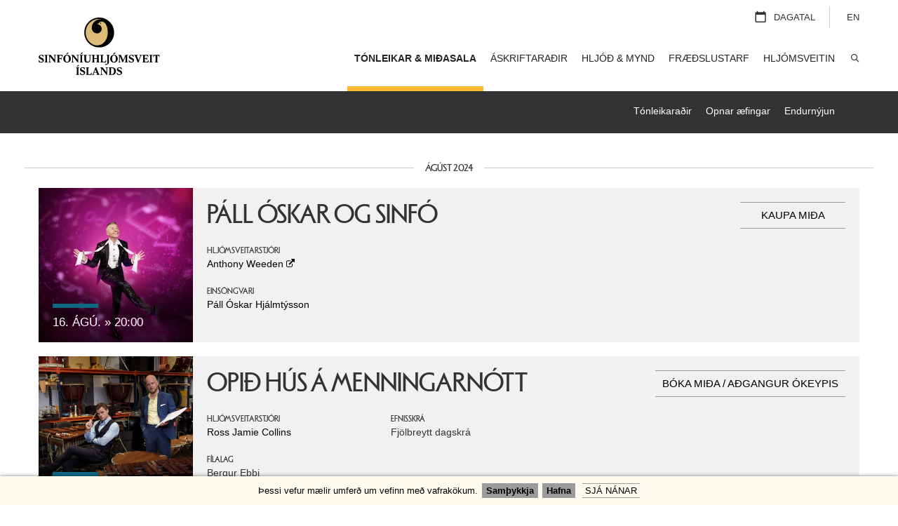

--- FILE ---
content_type: text/html;charset=UTF-8
request_url: https://www.sinfonia.is/tonleikar-og-midasala/2024/8/
body_size: 6996
content:


<!DOCTYPE html>
<!-- eplica-no-index -->
<html xmlns="http://www.w3.org/1999/xhtml" lang="is">
<head>
  <meta charset="utf-8" />
  <meta name="generator" content="Eplica CMS - www.eplica.is" />
  <meta name="HandheldFriendly" content="true" />
  <meta name="viewport" content="width=device-width, initial-scale=1.0" />
  <meta name="format-detection" content="telephone=no">
  <title>Tónleikar & miðasala | Sinfóníuhljómsveit Íslands</title>

  <meta property="og:site_name" content="Sinfóníuhljómsveit Íslands" />
  
  <link rel="shortcut icon" href="https://www.sinfonia.is/skin/v2/pub/i/fav.ico" />
  
  <link rel="canonical" href="https://www.sinfonia.is/tonleikar-og-midasala/2024/8/" />
  <script>if(self!=top){var ö=document.documentElement;ö.style.display='none !important';try{top.location.replace(location)}catch(e){setTimeout(function(){ö.innerHTML=''},500)}}</script>
  
    <link rel="stylesheet" href="https://www.sinfonia.is/skin/v2/pub/main.css?v4.0.47" />

  

<!--  ~~~~~~~~~~~~~~~~~~~~~~~~~~~~~
      Eplica web management system
      Eplica 3 : (4 @ f2affd8)
      Tags [release/4.8.1]
      License Eplica ISP hosted solution
      eplica4.hugsmidjan.is::tomcat-prod5
      ~~~~~~~~~~~~~~~~~~~~~~~~~~~~~
      Hugsmiðjan ehf.
      Tel. +354 550-0900
      info@eplica.is
      www.eplica.is
      ~~~~~~~~~~~~~~~~~~~~~~~~~~~~~  -->

  <link href="/tonleikar-og-midasala/rss.xml" rel="alternate" type="application/rss+xml" title="Tónleikar & miðasala" />
  
 
<!-- begin og: tags -->
  <meta property="og:type" content="website" />
  <meta property="og:title" content="T&oacute;nleikar &amp; mi&eth;asala" />
<meta name="twitter:card" content="summary_large_image" />
<meta name="twitter:site" content="@IcelandSymphony" />
  <meta property="og:image" content="http://www.sinfonia.is/media/forsidubanners/share/h8gvxctk.jpg" />
  <meta name="twitter:image" content="http://www.sinfonia.is/media/forsidubanners/share/h8gvxctk.jpg" />
<!-- end og: tags -->


    <script>(function(f,u,c,i,t){ u[c]+=' _ '+f;setTimeout(function(r,e,m,v){r=f.split(i);e=0;v=u[c]+i;while(m=r[e++]){v=v.replace(i+m+i,i)}(u[c]+i)!==v&&(u[c]=v)},8000);t=document.createElement('input');if('placeholder' in t){u[c]+=' supports-placeholders';}})('beforejsinit',document.getElementsByTagName('html')[0],'className',' ');</script>
  <script src='https://eplica-cdn.is/req/jqreq.js?v4.0.47'></script>

  <!-- Google Tag Manager -->
<script>(function(w,d,s,l,i){w[l]=w[l]||[];w[l].push({'gtm.start':
new Date().getTime(),event:'gtm.js'});var f=d.getElementsByTagName(s)[0],
j=d.createElement(s),dl=l!='dataLayer'?'&l='+l:'';j.async=true;j.src=
'https://www.googletagmanager.com/gtm.js?id='+i+dl;f.parentNode.insertBefore(j,f);
})(window,document,'script','dataLayer','GTM-5D3PHCN3');</script>
<!-- End Google Tag Manager --><meta name="facebook-domain-verification" content="cvnio21r1zttegbyggvms408vll3zv" />
</head>
<!-- /eplica-no-index -->
<body class=" onecol subnav">

  
<div class="pghead" id="pghead">
<div class="wrap">

  
<!-- eplica-no-index -->
<div class="brand" role="banner"><a href="/" title="Sinfóníuhljómsveit Íslands - forsíða"
    ><img class="logo" src="https://www.sinfonia.is/skin/v2/pub/i/sitelogo.svg" alt="Sinfóníuhljómsveit Íslands" /></a></div>
<div class="skiplink"><p><a href='#pgnav' title='Valmynd'>Valmynd</a></p><hr /></div>
<!-- /eplica-no-index -->



  <!-- eplica-no-index --><a class="lang mobile-only" href="https://en.sinfonia.is/">EN</a><!-- /eplica-no-index --><!-- eplica-no-index --><div id="pg-search" class="qsearch" role="search">
	<div class="boxbody" >
		<div id="reactsearch" class="searchwrap"></div>
	</div>
</div><!-- /eplica-no-index -->
</div>
</div>


  
<div class="pgtop">
<div class="wrap">
    
    </div>
</div>

  <div class="pgwrap">
    
<main class="pgmain">
<div class="wrap">
    <!-- Google Tag Manager (noscript) -->
<noscript><iframe src="https://www.googletagmanager.com/ns.html?id=GTM-5D3PHCN3"
height="0" width="0" style="display:none;visibility:hidden"></iframe></noscript>
<!-- End Google Tag Manager (noscript) -->
        




<!-- eplica-no-index -->

<div class="articlelist eventlist has-filter has-toggler hide-boxhead box date-filter">

  <h1 class="boxhead">Tónleikar & miðasala
  </h1>

  <div class="boxbody">

<h2 class="sephead">ágúst 2024</h2>
    <div class="item itm1 firstitem item-blue">
<a class="img" href="/tonleikar-og-midasala/pall-oskar-og-sinfo" >
                    <img loading="lazy" width="1" height="1" src="/media//myndir-2024/25/c270x270/palli-sinfo-2024-1-.jpg" alt="" />
                    </a>
    <div class="text">
      <h3>

          <a href="/tonleikar-og-midasala/pall-oskar-og-sinfo">
            Páll Óskar og
Sinfó
          </a>

        <span class="meta">
            <span class="date">
                16. ágú.


            </span>



            <span class="time">
                 20:00

            </span>

            <span class="weekday">Föstudagur</span>      

            <span class="venue">Eldborg | Harpa</span>


        </span>


      </h3>



      <div class="summary">

         
             
         
         
      </div>



        <div class="cast">
          <ul>
              

              
              <li class="2. Hljómsveit">
	<h4>
		Hljómsveitarstjóri
	</h4>
	<p>
		<a href="https://www.anthonyweeden.com/">Anthony Weeden</a>
<br>
	</p>
</li>
<li class="2. Hljómsveit">
	<h4>
		Einsöngvari
	</h4>
	<p>
		<a href="https://www.sinfonia.is/tonleikar-og-midasala/listamenn/pall-oskar-hjalmtysson">Páll Óskar Hjálmtýsson</a>
<br>
	</p>
</li>

              
              
              

              


          </ul>

                         

        </div>

    <div class="act">
        <ul>
            
          <li class="buy">
          <a href="https://tix.is/is/si/buyingflow/tickets/17570" class = "buy">
            
              <span>Kaupa miða</span>
            
          </a>
          </li>
          

          
          
            
          <li class="more"><a href="/tonleikar-og-midasala/pall-oskar-og-sinfo">Lesa meira</a></li> 
        </ul>
    </div>
        
    

    </div>
      
    </div>

    <div class="item itm2 item-blue">
<a class="img" href="/tonleikar-og-midasala/opid-hus-a-menningarnott-3" >
                    <img loading="lazy" width="1" height="1" src="/media//myndir-2024/25/c270x270/filalag.jpg" alt="" />
                    </a>
    <div class="text">
      <h3>

          <a href="/tonleikar-og-midasala/opid-hus-a-menningarnott-3">
            Opið hús á Menningarnótt
          </a>

        <span class="meta">
            <span class="date">
                24. ágú.


            </span>



            <span class="time">
                 15:00

            </span>

            <span class="weekday">Laugardagur</span>      

            <span class="venue">Eldborg | Harpa</span>


        </span>


      </h3>



      <div class="summary">

         
             
         
         
      </div>



        <div class="cast">
          <ul>
              

              <li class="1. Efnisskrá">
	<h4>
		Efnisskrá
	</h4>
	<p>
		Fjölbreytt dagskrá<br>
	</p>
</li>

              <li class="2. Hljómsveit">
	<h4>
		Hljómsveitarstjóri
	</h4>
	<p>
		<a href="https://www.sinfonia.is/tonleikar-og-midasala/listamenn/ross-jamie-collins">Ross Jamie Collins</a>
<br>
	</p>
</li>
<li class="2. Hljómsveit">
	<h4>
		Fílalag
	</h4>
	<p>
		Bergur Ebbi<br>
		Snorri Helgason<br>
	</p>
</li>

              
              
              

              


          </ul>

                         

        </div>

    <div class="act">
        <ul>
            
          <li class="buy">
          <a href="https://tix.is/is/si/buyingflow/tickets/17648" class = "buy">
            
              <span>Bóka miða / Aðgangur ókeypis</span>
            
          </a>
          </li>
          

          
          
            
          <li class="more"><a href="/tonleikar-og-midasala/opid-hus-a-menningarnott-3">Lesa meira</a></li> 
        </ul>
    </div>
        
    

    </div>
      
    </div>

    <div class="item itm3 item-blue">
<a class="img" href="/tonleikar-og-midasala/opid-hus-a-menningarnott-3" >
                    <img loading="lazy" width="1" height="1" src="/media//myndir-2024/25/c270x270/filalag.jpg" alt="" />
                    </a>
    <div class="text">
      <h3>

          <a href="/tonleikar-og-midasala/opid-hus-a-menningarnott-3">
            Opið hús á Menningarnótt
          </a>

        <span class="meta">
            <span class="date">
                24. ágú.


            </span>



            <span class="time">
                 17:00

            </span>

            <span class="weekday">Laugardagur</span>      

            <span class="venue">Eldborg | Harpa</span>


        </span>


      </h3>



      <div class="summary">

         
             
         
         
      </div>



        <div class="cast">
          <ul>
              

              <li class="1. Efnisskrá">
	<h4>
		Efnisskrá
	</h4>
	<p>
		Fjölbreytt dagskrá<br>
	</p>
</li>

              <li class="2. Hljómsveit">
	<h4>
		Hljómsveitarstjóri
	</h4>
	<p>
		<a href="https://www.sinfonia.is/tonleikar-og-midasala/listamenn/ross-jamie-collins">Ross Jamie Collins</a>
<br>
	</p>
</li>
<li class="2. Hljómsveit">
	<h4>
		Fílalag
	</h4>
	<p>
		Bergur Ebbi<br>
		Snorri Helgason<br>
	</p>
</li>

              
              
              

              


          </ul>

                         

        </div>

    <div class="act">
        <ul>
            
          <li class="buy">
          <a href="https://tix.is/is/si/buyingflow/tickets/17648" class = "buy">
            
              <span>Bóka miða / Aðgangur ókeypis</span>
            
          </a>
          </li>
          

          
          
            
          <li class="more"><a href="/tonleikar-og-midasala/opid-hus-a-menningarnott-3">Lesa meira</a></li> 
        </ul>
    </div>
        
    

    </div>
      
    </div>

    <div class="item itm4 item-blue">
<a class="img" href="/tonleikar-og-midasala/klassikin-okkar-5" >
                    <img loading="lazy" width="1" height="1" src="/media//myndir-2024/25/c270x270/klassikin_okkar.jpg" alt="" />
                    </a>
    <div class="text">
      <h3>

          <a href="/tonleikar-og-midasala/klassikin-okkar-5">
            Klassíkin okkar
          </a>

        <span class="meta">
            <span class="date">
                30. ágú.


            </span>



            <span class="time">
                 20:00

            </span>

            <span class="weekday">Föstudagur</span>      

            <span class="venue">Eldborg | Harpa</span>


        </span>


      </h3>



      <div class="summary">

         
             
         
         
      </div>



        <div class="cast">
          <ul>
              

              <li class="1. Efnisskrá">
	<h4>
		Efnisskrá
	</h4>
	<p>
		Gioachino Rossini<em> William Tell, forleikur</em><br>
		
Sergej Prokofíev<em> Montag og Kapúlett úr Rómeó og Júlíu</em><br>
		
Jacob Gade<em> Tango Jalousie</em><br>
		
Leonard Bernstein<em> Mambo úr West Side Story</em><br>
		
W.A Mozart<em> Soave sia il vento úr Così fan tutte</em><br>
		
Anna Meredith<em> Nautilus</em><br>
		
Una Torfadóttir<em> Fyrrverandi</em><br>
		
W.A. Mozart<em> Lacrimosa úr Requiem</em><br>
		
Aaron Copland<em> Fanfare for the Common Man</em><br>
		
Gioachino Rossini<em> Kattadúettinn</em><br>
		
Bubbi<em> Kveðja</em><br>
		
Bedřich Smetana<em> Moldá</em><br>
		
Giuseppe Verdi<em> Dies irae úr Requiem</em><br>
		
Sigvaldi Kaldalóns<em> Ave María</em><br>
		
Ludwig van Beethoven<em> Óðurinn til gleðinnar</em><br>
	</p>
</li>

              <li class="2. Hljómsveit">
	<h4>
		Hljómsveitarstjóri
	</h4>
	<p>
		Bjarni Frímann Bjarnason<br>
	</p>
</li>
<li class="2. Hljómsveit">
	<h4>
		Flytjendur
	</h4>
	<p>
		Agnes Thorsteins<br>
		
Bubbi Morthens<br>
		
Gunnar Björn Jónsson<br>
		
Karin Torbjörnsdóttir<br>
		
Ólafur Kjartan Sigurðarson<br>
		
Sigrún Eðvaldsdóttir<br>
		
Una Torfadóttir<br>
	</p>
</li>
<li class="2. Hljómsveit">
	<h4>
		Kórar
	</h4>
	<p>
		Mótettukórinn<br>
		
Söngsveitin Fílharmónía<br>
	</p>
</li>
<li class="2. Hljómsveit">
	<h4>
		Kynnar
	</h4>
	<p>
		Halla Oddný Magnúsdóttir<br>
		
Guðni Tómasson<br>
	</p>
</li>

              
              
              

              


          </ul>

                         

        </div>

    <div class="act">
        <ul>
            
          <li class="buy">
          <a href="https://tix.is/is/si/buyingflow/tickets/17649" class = "buy">
            
              <span>Kaupa miða</span>
            
          </a>
          </li>
          

          
          
            
          <li class="more"><a href="/tonleikar-og-midasala/klassikin-okkar-5">Lesa meira</a></li> 
        </ul>
    </div>
        
    

    </div>
      
    </div>




  </div>
</div>

<hr class="stream" />

<!-- /eplica-no-index -->

    


        
    
    </div>
</main>

    
<aside class="pgextra3">
<div class="wrap">
    
        



        
    
    </div>
</aside>

    
<div role="presentation" class="pgbottom">
<div class="wrap">
    <!-- eplica-no-index -->
        <!-- eplica-no-index -->
              <div class="pbnav box-2_3 box"
                
                
              >
                
                <div class="boxbody">
                    <ul class="level1"
                      ><li class="cat1 branch"><a href="/midasala/almennar-upplysingar/" class="cat1">Miðasala</a
                    
                      ><ul class="level2"
                        ><li><a href="/midasala/almennar-upplysingar/">Almennar upplýsingar</a
                    ></li
                        ><li><a href="/midasala/askriftarsala/">Áskriftasala</a
                    ></li
                        ><li><a href="/askriftaradir/regnbogakort/">Regnbogakort</a
                    ></li
                        ><li><a href="/midasala/gjafakort/">Gjafakort</a
                    ></li
                        ><li><a href="/skolakort/">Skólakort</a
                    ></li
                        ><li><a href="/midasala/midasala/hopar/">Hópar</a
                    ></li
                        ><li class=" last"><a href="/skilmalar/">Miðasöluskilmálar</a
                    ></li
                      ></ul
                      ></li
                      ><li class="cat2 branch"><a href="/heimsoknir/i-fyrsta-skiptid/" class="cat2">Heimsóknir</a
                    
                      ><ul class="level2"
                        ><li><a href="/tonleikar-og-midasala/baeklingur-starfsarsins">Dagskrárbæklingur 25/26</a
                    ></li
                        ><li class="branch"><a href="/heimsoknir/tonleikaskrar/">Tónleikaskrár</a
                    ></li
                        ><li><a href="/fraedslustarf/tonleikakynningar">Tónleikakynningar</a
                    ></li
                        ><li><a href="/fraedslustarf/skolatonleikar/">Skólatónleikar</a
                    ></li
                        ><li><a href="/heimsoknir/harpa/">Harpa</a
                    ></li
                      ></ul
                      ></li
                      ><li class="cat3 branch"><a href="/tonleikar-og-midasala/baeklingur-starfsarsins" class="cat3">Hljómsveitin</a
                    
                      ><ul class="level2"
                        ><li><a href="/hljomsveitin/hljodfaeraleikarar/">Hljóðfæraleikarar</a
                    ></li
                        ><li><a href="/hljomsveitin/starfsfolk-og-stjorn/starfsfolk/">Starfsmenn</a
                    ></li
                        ><li><a href="/hljomsveitin/starfsfolk-og-stjorn/lausar-stodur">Lausar stöður</a
                    ></li
                        ><li><a href="/hljomsveitin/um-hljomsveitina/">Um hljómsveitina</a
                    ></li
                        ><li><a href="/hljomsveitin/um-hljomsveitina/fyrir-fjolmidla/">Fyrir fjölmiðla</a
                    ></li
                        ><li class=" last"><a href="https://www.sinfonia.is/vinafelag">Vinafélagið</a
                    ></li
                     ></ul></li
                 ></ul>
             
                </div>
              </div>
              <hr class="stream" />
        
      <!-- /eplica-no-index -->
  


        
    <!-- /eplica-no-index --><!-- eplica-no-index -->
        



<!-- eplica-no-index -->







<div class="articlelist newslist box-1_3 box">

  <h2 class="boxhead">Fréttasafn
  </h2>

  <div class="boxbody">

    <ul>
<li>

        <span class="meta">
          

          <span class='date'>29.1.2026</span>
          

          <span class="stream">:</span>
        </span>

        <a href="/frettir/hugi-gudmundsson-verdur-stadartonskald-sinfoniuhljomsveitar-islands">
        
          Hugi Guðmundsson verður staðartónskáld Sinfóníuhljómsveitar Íslands
        
        </a>
        
      </li><li>

        <span class="meta">
          

          <span class='date'>21.1.2026</span>
          

          <span class="stream">:</span>
        </span>

        <a href="/frettir/fraedsluverkefni-i-samstarfi-vid-listasafns-islands">
        
          Fræðsluverkefni í samstarfi við Listasafns Íslands
        
        </a>
        
      </li><li>

        <span class="meta">
          

          <span class='date'>15.1.2026</span>
          

          <span class="stream">:</span>
        </span>

        <a href="/frettir/ungsveit-si-2026-viltu-taka-thatt">
        
          Ungsveit SÍ 2026 – viltu taka þátt?
        
        </a>
        
      </li></ul>


      <p class="moreolder"><a href="/frettir">Fréttasafn</a></p>
      

      


  </div>
</div>

<hr class="stream" />

<!-- /eplica-no-index -->


        
    <!-- /eplica-no-index -->
    </div>
</div>

    
<nav class="pgextra2" id="pgnav">
<div class="wrap">
    <!-- eplica-no-index -->
        <!-- eplica-no-index -->
              <div class="mnav"
                
                
              >
                
                <div class="boxbody">
                    <ul class="level1"
                      ><li class="home"><a href="/">Forsíða</a></li
                      ><li class="subnav current branch"><a href="/tonleikar-og-midasala/" class="cat1">Tónleikar & miðasala</a
                    
                      ><ul class="level2"
                        ><li class="toggle-radir"><a href="/askriftaradir/">Tónleikaraðir</a
                    ></li
                        ><li><a href="/tonleikar-og-midasala/opnar-aefingar/">Opnar æfingar</a
                    ></li
                        ><li class=" last"><a href="/tonleikar-og-midasala/endurnyjun/">Endurnýjun</a
                    ></li
                      ></ul
                      ></li
                      ><li class="subnav branch"><a href="/askriftaradir/" class="cat2">Áskriftaraðir</a
                    
                      ><ul class="level2"
                        ><li class="item-yellow"><a href="/askriftaradir/gul-tonleikarod/">Gul tónleikaröð</a
                    ></li
                        ><li class="item-red"><a href="/askriftaradir/raud-tonleikarod/">Rauð tónleikaröð</a
                    ></li
                        ><li class="item-green"><a href="/askriftaradir/graen-tonleikarod/">Græn tónleikaröð</a
                    ></li
                        ><li class="item-purple"><a href="/askriftaradir/litli-tonsprotinn/">Litli tónsprotinn</a
                    ></li
                        ><li class="item-turquoise"><a href="/askriftaradir/fostudagsrodin/">Föstudagsröðin</a
                    ></li
                        ><li class="item-blue last branch"><a href="/regnbogakort/">Regnbogakort</a
                    
                        ><ul class="level3"
                          ><li class=" last"><a href="/askriftaradir/regnbogakort/hugmyndir-ad-regnbogakorti/">Hugmyndir að Regnbogakorti</a
                    ></li
                        ></ul
                        ></li
                      ></ul
                      ><li class="subnav branch"><a href="/hljod-og-mynd/" class="cat3">Hljóð & mynd</a
                    
                      ><ul class="level2"
                        ><li class="branch"><a href="/hljod-og-mynd/myndbond/">Myndbönd</a
                    
                        ><ul class="level3"
                          ><li><a href="/hljod-og-mynd/myndbond/sinfoniur/">Sinfóníur</a
                    ></li
                          ><li><a href="/hljod-og-mynd/myndbond/konsertar/">Konsertar</a
                    ></li
                          ><li><a href="/hljod-og-mynd/myndbond/islensk-verk/">Íslensk verk</a
                    ></li
                          ><li class=" last"><a href="/hljod-og-mynd/myndbond/islenskir-flytjendur/">Íslenskir flytjendur</a
                    ></li
                        ></ul
                        ></li
                        ><li><a href="/hljod-og-mynd/utsendingar/">Útsendingar</a
                    ></li
                        ><li><a href="/hljod-og-mynd/spotify/">Spotify</a
                    ></li
                        ><li><a href="/hljod-og-mynd/diskar/utgafa-i-timarod/">Hljómdiskar</a
                    ></li
                        ><li class=" last"><a href="/hljod-og-mynd/hladvarp/">Hlaðvarp</a
                    ></li
                      ></ul
                      ></li
                      ><li class="subnav branch"><a href="/fraedslustarf/" class="cat4">Fræðslustarf</a
                    
                      ><ul class="level2"
                        ><li class="branch"><a href="/fraedslustarf/fyrir-born/">Fyrir börn</a
                    
                        ><ul class="level3"
                          ><li><a href="/askriftaradir/litli-tonsprotinn">Litli tónsprotinn</a
                    ></li
                          ><li><a href="/fraedslustarf/fyrir-born/barnastund-1/">Barnastund</a
                    ></li
                          ><li class="maximus-main last"><a href="/fraedslustarf/maximus-musikus/">Maxímús Músíkús</a
                    ></li
                        ></ul
                        ></li
                        ><li class="branch"><a href="/fraedslustarf/skolatonleikar/">Skólatónleikar</a
                    
                        ><ul class="level3"
                          ><li><a href="/fraedslustarf/skolatonleikar/leikskolatonleikar/">Leikskólatónleikar</a
                    ></li
                          ><li><a href="/fraedslustarf/skolatonleikar/grunnskolatonleikar/">Grunnskólatónleikar</a
                    ></li
                          ><li><a href="/fraedslustarf/skolatonleikar/framhaldsskolatonleikar/">Framhaldsskóla&shy;tónleikar</a
                    ></li
                        ></ul
                        ></li
                        ><li class="branch"><a href="/fraedslustarf/ungsveit-si/">Ungsveit SÍ</a
                    
                        ><ul class="level3"
                          ><li><a href="/fraedslustarf/ungsveit-si/umsokn/">Umsókn fyrir 2026</a
                    ></li
                          ><li><a href="/fraedslustarf/ungsveit-si/tonleikaskrar/">Tónleikaskrár</a
                    ></li
                        ></ul
                        ></li
                        ><li class="branch"><a href="/fraedslustarf/tonlistarnemar/">Tónlistarnemar</a
                    
                        ><ul class="level3"
                          ><li class=" last"><a href="/fraedslustarf/tonlistarnemar/ungir-einleikarar/">Ungir einleikarar</a
                    ></li
                        ></ul
                        ></li
                        ><li><a href="/fraedslustarf/tonleikakynningar/">Tónleikakynningar</a
                    ></li
                        ><li class=" last"><a href="/fraedslustarf/postkort/">Póstkort</a
                    ></li
                      ></ul
                      ></li
                      ><li class="subnav branch"><a href="/hljomsveitin/" class="cat5">Hljómsveitin</a
                    
                      ><ul class="level2"
                        ><li class="members"><a href="/hljomsveitin/hljodfaeraleikarar/">Hljóðfæraleikarar</a
                    ></li
                        ><li class="branch"><a href="/hljomsveitin/hljomsveitarstjorar/">Hljómsveitarstjórar</a
                    
                        ><ul class="level3"
                          ><li><a href="/hljomsveitin/hljomsveitarstjorar/adalhljomsveitarstjori/">Aðalhljómsveitarstjóri</a
                    ></li
                          ><li><a href="/hljomsveitin/hljomsveitarstjorar/adalheidursstjornandi/">Aðalheiðursstjórnandi</a
                    ></li
                          ><li><a href="/hljomsveitin/hljomsveitarstjorar/heidursstjornandi/">Heiðursstjórnandi</a
                    ></li
                          ><li><a href="/hljomsveitin/hljomsveitarstjorar/adalgestastjornandi/">Aðalgestastjórnandi</a
                    ></li
                          ><li class=" last"><a href="/hljomsveitin/hljomsveitarstjorar/stadarhljomsveitarstjori/">Staðarhljómsveitarstjóri</a
                    ></li
                        ></ul
                        ></li
                        ><li class="branch"><a href="/hljomsveitin/stadarlistamenn/">Staðarlistamenn</a
                    
                        ><ul class="level3"
                          ><li><a href="/hljomsveitin/stadartonskald/">Staðartónskáld</a
                    ></li
                          ><li><a href="/hljomsveitin/stadarlistamenn/stadarlistamadur/">Staðarlistamaður</a
                    ></li
                          ><li><a href="/hljomsveitin/stadarlistamenn/listamadur-i-samstarfi/">Listamaður í samstarfi</a
                    ></li
                          ><li class=" last"><a href="/hljomsveitin/stadarlistamenn/listamadur-i-samstarfii/">Listamaður í samstarfii</a
                    ></li
                        ></ul
                        ></li
                        ><li class="branch"><a href="/hljomsveitin/starfsfolk-og-stjorn/starfsfolk/">Starfsfólk og stjórn</a
                    
                        ><ul class="level3"
                          ><li><a href="/hljomsveitin/starfsfolk-og-stjorn/starfsfolk/">Framkvæmda- og skrifstofuteymi</a
                    ></li
                          ><li><a href="/hljomsveitin/hljodfaeraleikarar/">Hljóðfæraleikarar</a
                    ></li
                          ><li><a href="/hljomsveitin/starfsfolk-og-stjorn/stjorn/">Stjórn</a
                    ></li
                          ><li><a href="/hljomsveitin/starfsfolk-og-stjorn/verkefnavalsnefnd/">Verkefnavalsnefnd</a
                    ></li
                          ><li><a href="/hljomsveitin/starfsfolk-og-stjorn/lausar-stodur/">Lausar stöður</a
                    ></li
                          ><li><a href="/hljomsveitin/starfsmenn-og-stjorn/reglur-um-radningar/">Reglur um ráðningar</a
                    ></li
                          ><li class=" last"><a href="/hljomsveitin/starfsmenn-og-stjorn/jafnlaunavottun/">Jafnlaunavottun</a
                    ></li
                        ></ul
                        ></li
                        ><li class="branch"><a href="/hljomsveitin/um-hljomsveitina/">Um hljómsveitina</a
                    
                        ><ul class="level3"
                          ><li><a href="/hljomsveitin/um-hljomsveitina/tonleikaferdir/">Tónleikaferðir</a
                    ></li
                          ><li><a href="/hljomsveitin/um-hljomsveitina/rekstraradilar/">Rekstrar- og styrktaraðilar</a
                    ></li
                          ><li><a href="/vinafelag/">Vinafélag</a
                    ></li
                          ><li class="branch"><a href="/hljomsveitin/um-hljomsveitina/utgefid-efni/baeklingar/">Prentað efni</a
                    
                          ><ul class="level4"
                            ><li><a href="/hljomsveitin/um-hljomsveitina/utgefid-efni/baeklingar/" title="Kynningarbæklingar" aria-label="Kynningarbæklingar">Kynningar&shy;bæklingar</a
                    ></li
                            ><li><a href="/hljomsveitin/um-hljomsveitina/utgefid-efni/arsskyrslur/">Ársskýrslur</a
                    ></li
                            ><li class=" last"><a href="/hljomsveitin/um-hljomsveitina/utgefid-efni/stefnumotun/">Stefnumótun</a
                    ></li
                          ></ul
                          ></li
                          ><li><a href="/hljomsveitin/um-hljomsveitina/utgefid-efni/arsskyrslur">Ársskýrslur</a
                    ></li
                          ><li><a href="/hljomsveitin/um-hljomsveitina/fyrir-fjolmidla/">Fyrir fjölmiðla</a
                    ></li
                          ><li><a href="/senda-inn-tonverk/">Senda inn tónverk</a
                    ></li
                          ><li><a href="/hljomsveitin/um-hljomsveitina/stefna-si-2024-2027/">Stefna SÍ 2024-2027</a
                    ></li
                          ><li><a href="/hljomsveitin/um-hljomsveitina/gildi-si/">Gildi SÍ</a
                    ></li
                          ><li><a href="/hljomsveitin/um-hljomsveitina/personuverndarstefna/">Persónuverndarstefna</a
                    ></li
                          ><li><a href="/hljomsveitin/um-hljomsveitina/vidbragdsaaetlanir/">Stefna og viðbragðsáætlun gegn einelti, áreitni og ofbeldi</a
                    ></li
                          ><li><a href="/hljomsveitin/um-hljomsveitina/graenn-leidarvisir-fyrir-norraenar-sinfoniuhljomsveitir/">Grænn leiðarvísir</a
                    ></li
                          ><li class=" last"><a href="/umhverfismal/">Umhverfismál</a
                    ></li
                        ></ul
                        ></li
                      ></ul
                      ><li class="search"><a href="#qstr" class="cat8">Leita</a
                    ></li
                      ><li class="english last"><a href="https://en.sinfonia.is/" class="cat11">English</a
                    ></li
                 ></ul>
             
                </div>
              </div>
              <hr class="stream" />
        
      <!-- /eplica-no-index -->
  


        
    <!-- /eplica-no-index -->
    </div>
</nav>

  </div>
  <footer class="pgfoot">
  <div class="grey">
    <!-- eplica-no-index --><div class="wrap">
      <div class="col tel">
          <h3><a href="https://www.sinfonia.is/midasala/almennar-upplysingar/">Miðasala Hörpu</a></h3>
          <p><a href="tel:+3545285050" class="tel">528-5050</a></p>
      </div>
      <div class="col email">
          <h3>Netfang</h3>
          <p><a href="mailto:midasala@harpa.is" class="mailto">midasala@harpa.is</a></p>
      </div>
      <div class="col social">
        <h3>Fylgstu með á samfélagsmiðlunum</h3>
        <ul>
          <li class="fb"><a href="https://www.facebook.com/icelandsymphony">Facebook</a></li>
          <li class="tw"><a href="https://twitter.com/IcelandSymphony">Twitter</a></li>
          <li class="in"><a href="https://www.instagram.com/IcelandSymphony" target="_blank">instagram</a></li>
          <li class="yt"><a href="https://www.youtube.com/icelandsymphony">Youtube</a></li>
          <li class="sp"><a href="https://play.spotify.com/user/sinf%C3%B3n%C3%ADuhlj%C3%B3msveit%C3%ADslands?play=true&utm_source=open.spotify.com&utm_medium=open">Spotify</a></li>
        </ul>
      </div>
    </div><!-- /eplica-no-index -->
  </div>
  <div class="wrap">
    <!-- eplica-no-index --><div class="footer">Sinfóníuhljómsveit Íslands <i>|</i> Harpa <i>|</i> Austurbakki 2 <i>|</i>101 Reykjavík <i>|</i>  Skrifstofa <a href="tel:+3545452500" class="tel">545 2500</a> <i>|</i> <a href="mailto:sinfonia@sinfonia.is" class="mailto">sinfonia@sinfonia.is</a> <i>|</i> <a href="https://innri.sinfonia.is/"> Innri vefur </a> <i>|</i> <a href="https://www.sinfonia.is/medhondlun-personupplysinga"> Persónuvernd</a></div><!-- /eplica-no-index --><!-- eplica-no-index --><div class="enav">
        <div class="boxbody">
          <ul>
            <li><a href="https://en.sinfonia.is/" title="English">EN</a></li>
            <li class="calendar"><a href="/dagatal">Dagatal</a></li>
          </ul>  
        </div>
      </div>
      <hr class="stream" /><!-- /eplica-no-index --><div class="spons">
  <div class="main main__gov">
    <ul class="spons__list">
      <li class="spons__logo" ><a href="http://www.kvika.is" target="_blank" class="secure imglink"><span
                  class="spons__logo__tagline">Stoltur bakhjarl</span><img alt="kvika" src="/skin/v2/pub/i/logo-kvika.svg?" ></a></li>

   <!--   <li class="spons__logo spons__logo--svg spons__logo--reykjavik"><a href="https://www.icelandairhotels.com/" target="_blank" class="external imglink" title=" (Opnast í nýjum vafraglugga)"><span
                  class="spons__logo__tagline">Samstarfsaðili</span><img alt="Iceland Hotel Collection" src="/skin/v2/pub/i/logo-iceland_hotel_collection.svg"></a></li> -->

      <li class="spons__logo spons__logo--svg spons__logo--reykjavik"><a href="https://www.radissonhotels.com/en-us/hotels/radisson-blu-reykjavik-1919" target="_blank" class="external imglink" title=" (Opnast í nýjum vafraglugga)"><span
                  class="spons__logo__tagline">Samstarfsaðili</span><img alt="Radisson Blu Reykjavik 1919" src="/skin/v2/pub/i/radisson_blu.svg"></a></li>

      <li class="spons__logo" ><a href="https://tvg.is/" target="_blank" class="secure imglink"><span
                  class="spons__logo__tagline">Bakhjarl í flutningum</span><img alt="TVG zimzen" src="/skin/v2/pub/i/logo-tvg.png" ></a></li>
      <li class="spons__logo  spons__logo--svg spons__logo--reykjavik"><a href="http://www.reykjavik.is" target="_blank" class="external imglink" title=" (Opnast í nýjum vafraglugga)"><img alt="Reykjavíkurborg" src="/skin/v2/pub/i/logo-reykjavikurborg-is.svg?"></a></li>
      <li class="spons__logo spons__logo--stjornarrad"><a href="http://www.stjornarrad.is" target="_blank" class="external imglink" title=" (Opnast í nýjum vafraglugga)"><img alt="Stjórnarráð Íslands" src="/skin/v2/pub/i/logo-stjornarrad-is.png"></a></li>
    </ul>
  </div>
</div>
    
  </div>
  </footer>


  
  

  <script src='https://www.sinfonia.is/skin/v2/pub/main.js?v4.0.47'></script>
  
  <!-- eplica-no-index --><script>
(function(){
  if ( (/(?:^|;\s*)cookie=1/).test(document.cookie) ) {
    var script = document.createElement('script');
    script.async = 1;
    script.src = '//www.googleadservices.com/pagead/conversion_async.js';
    var refNode = document.getElementsByTagName('script')[0];
    refNode.parentNode.insertBefore( script, refNode );
  }
})();
</script><!-- /eplica-no-index -->

</body>
</html>


--- FILE ---
content_type: text/css
request_url: https://www.sinfonia.is/skin/v2/pub/main.css?v4.0.47
body_size: 26763
content:
@font-face{font-family:Apris Medium;font-style:normal;font-weight:700;font-display:swap;src:local("Apris Medium"),url(/skin/v2/fonts/apris-medium.woff2) format("woff2")}@font-face{font-family:LFSA delia;font-style:normal;font-weight:700;font-display:swap;src:local("LFS Adelia Bold"),url(fonts/lfsadelia-bold_1.woff2) format("woff2")}@import url("https://www.sinfonia.is/skin/v2/fonts/602868/6BBE0ACA5285105A2.css");@font-face{font-family:icons;font-weight:400;font-style:normal;font-display:block;src:url(i/icons.woff2?a105d0860c6229ea27ec0cef4cb13aa0) format("woff2")}@media screen{html{line-height:1.15;-webkit-text-size-adjust:100%}body{margin:0}main{display:block}h1{font-size:2em;margin:.67em 0}hr{box-sizing:content-box;height:0;overflow:visible}pre{font-family:monospace,monospace;font-size:1em}a{background-color:transparent}abbr{border-bottom:none;text-decoration:underline;-webkit-text-decoration:underline dotted;text-decoration:underline dotted}b,strong{font-weight:bolder}code,kbd,samp{font-family:monospace,monospace;font-size:1em}small{font-size:80%}sub,sup{font-size:75%;line-height:0;position:relative;vertical-align:baseline}sub{bottom:-.25em}sup{top:-.5em}img{border-style:none}button,input,optgroup,select,textarea{font-family:inherit;font-size:100%;line-height:1.15;margin:0}button,input{overflow:visible}button,select{text-transform:none}[type=button],[type=reset],[type=submit],button{-webkit-appearance:button}[type=button]::-moz-focus-inner,[type=reset]::-moz-focus-inner,[type=submit]::-moz-focus-inner,button::-moz-focus-inner{border-style:none;padding:0}[type=button]:-moz-focusring,[type=reset]:-moz-focusring,[type=submit]:-moz-focusring,button:-moz-focusring{outline:1px dotted ButtonText}fieldset{padding:.35em .75em .625em}legend{box-sizing:border-box;color:inherit;display:table;max-width:100%;padding:0;white-space:normal}progress{vertical-align:baseline}textarea{overflow:auto}[type=checkbox],[type=radio]{box-sizing:border-box;padding:0}[type=number]::-webkit-inner-spin-button,[type=number]::-webkit-outer-spin-button{height:auto}[type=search]{-webkit-appearance:textfield;outline-offset:-2px}[type=search]::-webkit-search-decoration{-webkit-appearance:none}::-webkit-file-upload-button{-webkit-appearance:button;font:inherit}details{display:block}summary{display:list-item}[hidden],template{display:none}html{font-family:sans-serif;cursor:default;overflow-y:scroll;word-break:break-word;overflow-wrap:break-word}[tabindex]{outline:none}[tabindex],a,area,button,input,label,select,summary,textarea{touch-action:manipulation}input[type=date],input[type=email],input[type=number],input[type=password],input[type=search],input[type=tel],input[type=text],input[type=url],textarea{-webkit-appearance:none}input[type=number]{-moz-appearance:textfield}input[type=number]::-webkit-inner-spin-button,input[type=number]::-webkit-outer-spin-button{-webkit-appearance:none;margin:0}::-webkit-input-placeholder{color:inherit;opacity:.54}textarea{resize:vertical}fieldset{border:1px solid silver;margin:0 2px;padding:.35em .625em .75em}abbr{text-decoration:none;border-bottom:1px dotted}sub,sup{position:static;line-height:inherit;top:auto;bottom:auto;display:inline-block;vertical-align:middle}sup{margin-top:-1.1em}sub{margin-bottom:-.85em}button{cursor:pointer}table{border-collapse:collapse;border-spacing:0}.focustarget,.stream{position:absolute;right:9999px;left:auto;white-space:nowrap}.print-only{display:none}.stream a:active,.stream a:focus,a.stream:active,a.stream:focus{background:#fff;border:1px solid #029;margin:0;padding:3px 5px;color:#c00;right:0;z-index:9999;font-size:1em;white-space:nowrap}.stream a:active,.stream a:focus{position:absolute;right:-9999px}hr.stream{display:none}body{color:#333;line-height:1.666666666666667;font-family:Whitney SSm A,Whitney SSm B,sans-serif;font-size:16px;word-wrap:break-word}.boxhead,h1,h2,h3,h4{font-family:LFSA delia,Whitney SSm B,sans-serif;margin:30px 0 20px;line-height:1.25;font-weight:600;text-transform:uppercase}.boxhead a,h1 a,h2 a,h3 a,h4 a{color:inherit}.boxhead a[class]:after,h1 a[class]:after,h2 a[class]:after,h3 a[class]:after,h4 a[class]:after{content:none}.boxhead a[href]:active,.boxhead a[href]:focus,.boxhead a[href]:hover,h1 a[href]:active,h1 a[href]:focus,h1 a[href]:hover,h2 a[href]:active,h2 a[href]:focus,h2 a[href]:hover,h3 a[href]:active,h3 a[href]:focus,h3 a[href]:hover,h4 a[href]:active,h4 a[href]:focus,h4 a[href]:hover{text-decoration:none}.pgmain .boxhead,h1{margin-top:0}h1+h2,h2+h3,h3+h4{margin-top:.6em}.boxhead{margin-top:0}.home .pgmain .boxhead,.sephead.box .boxhead,[class].sephead:not(.box){display:flex;flex-direction:row;justify-content:flex-start;font-size:13px;font-weight:400;text-transform:uppercase;margin:30px -5px 15px;clear:both}.home .pgmain .boxhead:after,.home .pgmain .boxhead:before,.sephead.box .boxhead:after,.sephead.box .boxhead:before,[class].sephead:not(.box):after,[class].sephead:not(.box):before{margin-right:16px;background-color:#ccc;content:"";flex-grow:1;height:1px;position:relative;top:.6em}.home .pgmain .boxhead:after,.sephead.box .boxhead:after,[class].sephead:not(.box):after{margin-left:16px;margin-right:0}.small{color:#666;font-size:.8125em}}@media screen and (max-width:759px){h1,h1.boxhead{font-size:1.875em}.boxhead,h2,h3{font-size:1.625em}h4{font-size:1.125em}}@media screen and (min-width:760px){body{font-size:16px}h1,h1.boxhead{font-size:2.777777777777778em}.boxhead,h2,h3{font-size:1.666666666666667em}h4{font-size:1.222222222222222em}.small{font-size:.888888888888889em}.home .pgmain .boxhead,.sephead.box .boxhead,[class].sephead:not(.box){font-size:15px;margin:40px -20px 20px}}@media screen and (min-width:980px) and (max-width:1439px){body{font-size:17px}}@media screen and (min-width:1440px){body{font-size:18px}.home .pgmain .boxhead,.sephead.box .boxhead,[class].sephead:not(.box){margin:80px -50px 40px}.pgbottom [class].sephead:not(.box){margin-left:-65px;margin-right:-65px}}@media screen{html.ajax-wait,html.ajax-wait *{cursor:wait!important}*,:after,:before{box-sizing:border-box}dl,ol,p,table{margin-top:0;margin-bottom:20px}ul{margin:0;padding:0;list-style:none}ol{counter-reset:ol;padding-left:1.5em}ol[data-oltype]{list-style:none}ol[data-oltype]>li:before{counter-increment:ol;content:counter(ol) ". ";float:left;min-width:2.5em;text-align:right;margin:0 .3em -.5em -2.8em}ol[data-oltype=a]>li:before{content:counter(ol,lower-alpha) ". "}ol[data-oltype=A]>li:before{content:counter(ol,upper-alpha) ". "}ol[data-oltype=i]>li:before{content:counter(ol,lower-roman) ". "}ol[data-oltype=I]>li:before{content:counter(ol,upper-roman) ". "}li[style*="list-style:none"]:before,li[style*="list-style: none"]:before{content:none!important}a{color:#0d6884;text-decoration:none;transition:color 80ms ease-in-out,background-color 8ms ease-in-out}b,strong{font-weihgt:700}audio,iframe,img,video{border:0;max-width:100%;vertical-align:middle}img[loading=lazy]{width:auto;height:auto}blockquote{position:relative;clear:both;margin:0 20px 30px;padding-top:40px;font-size:1.111111111111111em;font-style:italic;font-weight:400;text-align:center}blockquote p:last-child{margin-bottom:0}blockquote:before{position:absolute;display:block;top:0;left:50%;margin-left:-20px;width:40px;text-align:center;content:"\201c";font-family:Lucida Sans Unicode,Lucida Grande,LucidaGrande,sans-serif;font-size:80px;font-weight:700;line-height:1em;font-style:normal;color:#daad42}abbr,acronym{cursor:help;border:0}abbr:hover,acronym:hover{border-bottom:1px dotted #ddd}hr{border:0;height:1px;margin:20px 0;background:#e8e8e8}.clear{display:none}}@media screen and (max-width:979px){.full-only{display:none}}@media screen and (min-width:980px){.mobile-only{display:none}}@media print{#raggaplay,#webreader-root,#webreaderContainer,.adbanner,.adbox,.advert,.archivelink,.buttons,.byggiraeplica,.chapters,.collapse-closed,.EPLICA_ctrl,.focustarget,.monthlist,.more,.morelink,.moreolder,.pagestyle,.paging,.pgextra1,.pgextra2,.pgextra3,.pgextra4,.pgfoot,.screen-only,.share-widgets,.skiplink,.stream,.tab-box,.yearindex,body form .pickdate,body form .pickdatelink,object{display:none!important}.msie *,[style*=min-height]{min-height:0!important}body{font-family:Palatino,Book Antiqua,Times,Times New Roman,serif;margin:0;padding:0;font-size:12pt;line-height:1.25;color:#000}caption,div,table{font-size:1em}a{font-weight:700;text-decoration:none}blockquote,dl,ol,p,table,ul{margin-top:0;margin-bottom:.67em}ol,ul{margin-left:0;padding-left:2.25em}img{margin:0;border:0;padding:0;page-break-inside:avoid}caption,h1,h2,h3,h4,h5{font-family:Helvetica,Geneva,Arial,sans-serif;page-break-after:avoid;page-break-inside:avoid;font-weight:700;margin:0 0 .5em}h1{font-size:1.5em}h2{font-size:1.33em;margin-top:1.85em}h3{font-size:1.1em;margin-top:1.1em}caption,h4{font-size:.9em;margin-top:1em;margin-bottom:0}h1 a,h2 a,h3 a,h4 a{color:#000}blockquote,h2,h3,li,p{orphans:3;widows:3}blockquote,pre{border:1px solid #ccc;padding:5px;page-break-inside:avoid}table{border-collapse:collapse;border-top:.67pt solid #ccc;border-left:.67pt solid #ccc}caption{text-align:left}thead{display:table-header-group}thead tr:last-child>th{border-bottom:1pt solid #666}td,th,tr{page-break-inside:avoid}td,th{vertical-align:top;text-align:left;border-right:.67pt solid #ccc;border-bottom:.67pt solid #ccc;padding:.2em .5em}td.num,th.num{text-align:right;white-space:nowrap}table.grid{page-break-inside:auto;border:0}table.grid td{page-break-inside:avoid;widows:2;orphans:2;border:0;padding:0}label{clear:both;margin-top:.2em}.fi_txt label{display:block;float:left;width:10em}.fi_bdy label{display:block}.fi_bdy,.fi_chk,.fi_rdo,.fi_txt{clear:both}.fi_chk input{float:left}.pghead{padding-bottom:.4em;border-bottom:1pt solid #000;margin-bottom:1.2em}.pghead h1{font-size:1.33em;margin:0;font-weight:700;white-space:nowrap;text-transform:uppercase}.pghead img{max-height:3em;width:auto;vertical-align:middle}.box{clear:both;padding-bottom:1.5em;border-bottom:1pt solid #000;margin-bottom:.8em}.box:after{content:" ";clear:both;display:block;height:0}.boxhead{font-size:1.5em;margin-top:0}.article .boxhead{display:none}.article h2.subtitle{font-size:1.1em;margin-top:0}.article .meta{font-style:italic;margin-top:.67em}.article img{clear:both;margin:.2em 0 .5em;max-width:100%}.article .imgright,.article img.right{float:right;margin:.2em 0 .4em 1em;max-width:45%}.article .imgleft,.article img.left{float:left;margin:.2em 1em .4em 0;max-width:45%}.article img.big{display:block;margin:0 auto .7em;text-align:center}.article .imagebox,.article .imgbox{float:right;margin:0 0 1em;border-bottom:none;max-width:45%}.article .imagebox a:after,.article .imgbox a:after{content:none}.article .imagebox .boxbody,.article .imgbox .boxbody{padding-left:1em}.article ul.imagelist{padding:0;list-style:none}.article .imagebox img,.article .imgbox img{max-width:100%}.article .imgbox .imgcontent{font-size:.8em}.article .imgbox .imgmeta{margin-top:.3em;font-size:.7em;color:#666}.article .chapters a:after,.article .meta a:after{content:none}.articlelist .meta{font-family:Palatino,Book Antiqua,Times,Times New Roman,serif;font-weight:400;font-size:.95em;margin-right:.25em}.articlelist ul{padding-left:0;list-style:none}.articlelist li{margin-bottom:.67em}.articlelist li a{font-family:Helvetica,Geneva,Arial,sans-serif;font-weight:700}.articlelist .item{margin-bottom:.9em;clear:both}.articlelist .item img{float:right;margin:.2em 0 .5em 1em;max-width:45%}.articlelist .item h3{font-size:1em;margin:.6em 0 .2em}.articlelist .item h3 a{font-size:1.05em}.articlelist .item h3 .meta{display:block}.quizbox{page-break-inside:avoid}.pgmain .quizbox{display:block}.quizbox h3{font-size:1em}.quizbox .question{font-weight:700}.quizbox ul{page-break-inside:avoid;page-break-before:avoid;padding-left:0;list-style:none}.quizbox .bar{page-break-before:avoid;display:block;border:.05em solid #000;margin-bottom:.5em}.quizbox .results .bar img{height:1.2em}}@media aural,braille,embossed,tty{.print-only,.screen-only{display:none;speak:none}}@media screen{.tablewrap{overflow:auto;margin-bottom:20px}.tablewrap table{margin-bottom:0}caption,table,td,th{border:0;background-color:transparent;padding:0;text-align:left;vertical-align:top}table{border-bottom:1px solid #e8e8e8;border-left:1px solid #e8e8e8}caption{font-style:italic;padding:.333em 0;text-align:left}th abbr:hover,th acronym:hover{border:0}td,th{padding:.167em 5px;border-right:1px solid #e8e8e8;border-top:1px solid #e8e8e8}td.center,td[align=center],th.center,th[align=center]{text-align:center}td.num,td.right,td[align=right],th.num,th.right,th[align=right]{text-align:right}td.num,th.num{white-space:nowrap}thead th,tr.th th{font-weight:700;background-color:#eee}tr.odd td,tr.odd th{background-color:#f8f8f8}table.grid,table.grid td{background:0;border:0;padding:0}table.grid td{padding-right:10px}}@media screen and (min-width:760px){td,th{padding:.333em 10px}}@media screen and (min-width:1440px){td,th{padding:.5em 20px}}@media screen{html{background:#fff;min-width:320px}.pgfoot .wrap,.pghead .wrap,.pgwrap{max-width:1210px;padding:0 16px;margin:0 auto}.pgfoot .wrap:after,.pghead .wrap:after,.pgwrap:after{content:" ";clear:both;display:block;height:0}.pghead .brand{margin:0;font-size:1em;float:left;position:relative;z-index:10}.pgtop{margin:0 0 20px;min-height:2px}.pgtop .wrap{background:#f1f1f1}.pgtop .wrap:after{content:" ";clear:both;display:block;height:0}.pgmain{margin-bottom:30px}.pgextra3{clear:both}.pgextra3 .box{margin-bottom:30px}.pgbottom{clear:both}.pgbottom .wrap{padding:20px 0 0;position:relative}.pgbottom .wrap:after{content:" ";clear:both;display:block;height:0}.pgbottom .wrap:before{content:"";background:#ccc;display:block;height:2px;margin:0 -5px;position:absolute;right:0;left:0;top:0}.byggiraeplica{position:absolute;right:9999px;left:auto}.box{margin-bottom:20px}.box.hide-boxhead .boxhead{position:absolute;right:9999px;left:auto}.boxbody:after{content:" ";clear:both;display:block;height:0}}@media screen and (max-width:759px){.pgmain .box.box-1_3 .boxbody{max-width:370px;margin-left:auto;margin-right:auto}}@media screen and (max-width:979px){[class].pgwrap{padding-top:40px}.pgtop+[class].pgwrap{padding-top:0}}@media screen and (min-width:760px){html{overflow-x:hidden}.pgfoot .wrap,.pghead>.wrap,.pgwrap{padding:0 20px}.pghead,.pgtop .wrap{max-width:1680px;margin:0 auto}.pgwrap{padding-bottom:20px}.pgmain{width:100%}.pgextra3 .box,.pgmain{margin-bottom:40px}.pgbottom .wrap{padding:40px 0 0}.pgbottom .wrap:before{margin:0 -20px}.twocol .pgmain{float:left;min-height:250px;padding-right:25.471698113207548%}.twocol .pgextra1{float:left;width:23.58490566037736%;margin-left:-23.58490566037736%}.onecol .pgextra1 .box{display:none}.pgextra1 .box{padding-left:20px;font-size:15px}.pgextra1 .box .boxhead{font-size:12px;text-transform:uppercase;position:relative;font-weight:400}.pgextra1 .box .boxhead:before{content:"";display:block;width:15px;height:2px;background:#fab731;position:absolute;left:-20px;top:.45em}.pgfoot{clear:both}.pgbottom .wrap,.pgbottom .wrap:before,.pgmain .wrap,.pgmain .wrap:before{margin:0 -10px}.pgbottom .box,.pgmain .box{padding:0 10px}.box.box-1_2,.box.box-1_3,.box.box-2_3{display:inline-block;vertical-align:top;width:50%;margin-right:-.28em}.box.box-1_3{width:33.333%}.box.box-2_3{width:66.666%}}@media screen and (min-width:980px){.pghead{height:130px;border-bottom:2px solid #e8e8e8;margin-bottom:40px;box-sizing:content-box}.subnav .pghead{border-bottom:60px solid #333}.pghead .brand{padding-top:25px;float:left}.pghead .brand img{height:82px}.pgtop{margin:-42px 0 40px}.pgbottom .wrap,.pgbottom .wrap:before,.pgmain .wrap,.pgmain .wrap:before{margin:0 -15px}.pgbottom .box,.pgmain .box{padding:0 15px}}@media screen and (min-width:1440px){.pghead{margin-bottom:60px}.pgtop{margin:-62px 0 60px}.pgfoot .wrap,.pghead .wrap,.pgwrap{max-width:1270px;padding:0 50px}.pgwrap{padding-bottom:40px}.pgextra1 .box{padding-left:30px}.pgextra1 .box .boxhead:before{width:20px;left:-30px}.pgextra3 .box,.pgmain{margin-bottom:60px}.pgbottom .wrap{padding:60px 0 0}.pgbottom .wrap:before{margin:0 -35px}.box{margin-bottom:30px}}@media screen and (min-width:1920px){.pghead{margin-bottom:80px}.pgtop{margin:-82px 0 80px}}@media screen and (max-width:979px){html{padding-top:50px}.pghead{position:fixed;z-index:600;top:0;left:0;right:0;height:50px;background:#fff;box-shadow:0 0 10px 0 rgba(0,0,0,.5)}.pghead .wrap{padding:0 20px}.pghead .brand{text-align:center;float:none}.pghead .brand a{overflow:hidden;white-space:nowrap;text-indent:150%;text-align:left;letter-spacing:-.4em;text-shadow:none!important;color:transparent!important;display:inline-block;background:url(i/sitelogo-mobile_.png) 0 50% no-repeat;background-size:32px 32px;width:32px;height:50px}.pghead .brand a img{display:none}.pghead .skiplink{position:absolute;z-index:10;left:0;top:0;line-height:1em;height:50px;display:flex}.pghead .skiplink a,.pghead a.search-trigger{overflow:hidden;white-space:nowrap;display:block;width:50px;height:50px;background-image:linear-gradient(135deg,#fadc93,#daad42);color:#333;text-decoration:none}.pghead .skiplink a:before,.pghead a.search-trigger:before{content:"";display:inline-block;text-indent:0;text-align:center;vertical-align:top;font-family:icons,Arial,Helvetica,sans-serif;speak:none;font-weight:400;font-style:normal;white-space:nowrap;-webkit-font-smoothing:antialiased;-moz-osx-font-smoothing:grayscale;letter-spacing:0;width:50px;line-height:50px;font-size:21px;color:#333}.pghead .skiplink a:active,.pghead .skiplink a:focus,.pghead .skiplink a:hover,.pghead a.search-trigger:active,.pghead a.search-trigger:focus,.pghead a.search-trigger:hover{text-decoration:none}.pghead .skiplink p{margin:0}.pghead .skiplink hr{display:none}.pghead a.search-trigger{position:absolute;z-index:10;left:50px;top:0;background:#fff}.pghead a.search-trigger:before{content:""}.pghead .lang{position:absolute;z-index:50;top:10px;right:5px;display:inline-block;line-height:30px;width:30px;text-align:center}html.is-header-fixed .pghead{transform:translateY(-100%);transition:all .25s ease-in-out;transition-property:transform}html.is-header-shown .pghead,html.is-menu-open .pghead,html.qsearch-open .pghead{transform:translate(0)}html.is-menu-open .pghead{transition:none}.is-menu-open{position:relative}.beforejsinit .pgextra2,.is-menu-active .pgextra2,.pgextra2,.qsearch{display:none}.is-menu-open .pgextra2{position:absolute;z-index:700;top:0;left:0;bottom:0;right:0;display:block;background:hsla(0,0%,100%,.6)}.is-menu-open .pgextra2 .wrap{background:#333;margin-right:50px;max-width:400px;padding:50px 35px;min-height:100vh;position:relative}.qsearch-open .qsearch{position:absolute;top:50px;left:0;right:0;z-index:700;background:hsla(0,0%,100%,.6);width:100%;height:calc(100vh - 50px);overflow-y:scroll;display:block}.qsearch-open .pgwrap{height:calc(100vh - 50px);overflow:hidden}.qsearch-open .pgfoot{display:none}.qsearch-open .qsearch .boxbody{background:#333;margin-right:50px;max-width:600px;padding:50px 35px;min-height:calc(100vh - 50px);position:relative}.is-menu-open .pgextra2 .closemenu,.qsearch-open .qsearch .close{position:absolute;z-index:10;right:-50px;top:50px;height:50px;width:50px;overflow:hidden;white-space:nowrap;display:block;background-image:linear-gradient(135deg,#fadc93,#daad42);color:#333}.is-menu-open .pgextra2 .closemenu:before,.qsearch-open .qsearch .close:before{content:"";display:inline-block;text-indent:0;text-align:center;vertical-align:top;font-family:icons,Arial,Helvetica,sans-serif;speak:none;font-weight:400;font-style:normal;white-space:nowrap;-webkit-font-smoothing:antialiased;-moz-osx-font-smoothing:grayscale;letter-spacing:0;width:50px;line-height:50px;font-size:21px;color:#333}.is-menu-open .pgextra2 .closemenu:active,.is-menu-open .pgextra2 .closemenu:focus,.is-menu-open .pgextra2 .closemenu:hover,.qsearch-open .qsearch .close:active,.qsearch-open .qsearch .close:focus,.qsearch-open .qsearch .close:hover{text-decoration:none}.is-menu-open .pgbottom,.is-menu-open .pgfoot,.is-menu-open .pgmain,.is-menu-open .pgtop,.qsearch-open .pgbottom,.qsearch-open .pgfoot,.qsearch-open .pgmain,.qsearch-open .pgtop{filter:blur(2px) brightness(150%)}}@media screen and (min-width:980px){.pghead .skiplink{position:absolute;right:9999px;white-space:nowrap;top:10px;font-size:1em}.pghead .skiplink a:active,.pghead .skiplink a:focus{position:absolute;right:-9999px;background:#fff;border:1px solid #029;margin:0;padding:3px 5px;color:#c00;z-index:9999;font-size:1em;white-space:nowrap}}@media screen{.pgfoot .grey{background:#f1f1f1}.pgfoot .grey:after{content:" ";clear:both;display:block;height:0}.pgfoot .grey h3{margin:0 0 15px;font-size:15px;font-weight:400}.pgfoot .grey p{font-size:1em;margin:0;font-weight:300}.pgfoot .grey p a{color:#333}.pgfoot .grey p a:active,.pgfoot .grey p a:focus,.pgfoot .grey p a:hover{color:#e0a021}.pgfoot .grey .social{float:right;margin:0}.pgfoot .grey .social ul:after{content:" ";clear:both;display:block;height:0}.pgfoot .grey .social li{float:left;margin-right:15px}.pgfoot .grey .social li a{position:relative;overflow:hidden;white-space:nowrap;text-indent:150%;text-align:left;display:block;width:40px;height:40px}.pgfoot .grey .social li a:before{content:"";display:inline-block;text-align:center;vertical-align:top;font-family:icons,Arial,Helvetica,sans-serif;speak:none;font-weight:400;font-style:normal;white-space:nowrap;-webkit-font-smoothing:antialiased;-moz-osx-font-smoothing:grayscale;letter-spacing:0;display:block;position:absolute;left:0;top:0;text-indent:0;line-height:1;font-size:40px}.pgfoot .grey .social li.fb a:before{content:"";color:#5071aa}.pgfoot .grey .social li.tw a:before{content:"";color:#000}.pgfoot .grey .social li.yt a:before{content:"";color:#cf3427}.pgfoot .grey .social li.sp a:before{content:"";color:#90ce67}.pgfoot .grey .social li.in a:before{content:"";color:#5d779c}.pgfoot .footer{text-align:center;font-size:15px;font-weight:300;padding:20px;border-bottom:2px solid #e8e8e8;margin:0 -5px}.pgfoot .footer i{font-style:normal;margin:0 10px}.pgfoot .footer a{color:$color-link-dark}.pgfoot .spons{display:flex;justify-content:center;flex-wrap:wrap;padding:40px 0}.pgfoot .spons strong{display:block;margin:0;font-size:12px;border-bottom:1px solid #ccc;font-weight:400}.pgfoot .spons ul:after{content:" ";clear:both;display:block;height:0}.pgfoot .spons li{margin:0 0 20px;position:relative;display:flex;flex-direction:column}.pgfoot .spons li.gamma{margin:0;width:150px}.pgfoot .spons li.gamma img{height:25px}.pgfoot .spons li.iahotels img{height:20px}.pgfoot .spons li.mmr{width:127px}.pgfoot .spons li.mmr img{height:67px}.pgfoot .spons li.rvk{width:81px}.pgfoot .spons li.rvk img{height:59px}.pgfoot .spons .spons__logo--svg img{width:188px;height:100%;max-height:52px;filter:grayscale(100%)}.pgfoot .spons .spons__logo--reykjavik{margin-top:4px}.pgfoot .spons .spons__logo--stjornarrad img{filter:grayscale(100%);width:310px}.pgfoot .spons__logo a{display:flex;flex-direction:column;text-decoration:none;color:#333;font-size:12px;text-align:left}.pgfoot .spons__list{display:flex;flex-wrap:wrap;justify-content:center;align-items:center;gap:30px}.pgfoot .spons__logo__tagline{padding-left:2.5em;padding-bottom:.5em}}@media screen and (max-width:759px){.pgfoot .grey{padding:30px 0}.pgfoot .grey .col{float:left;margin:0 0 20px}.pgfoot .grey h3{font-size:12px;margin:0 0 5px}.pgfoot .grey p{font-size:16px}.pgfoot .grey .tel{margin-right:30px}.pgfoot .grey .social{float:none;margin:0;clear:both;padding-top:20px;border-top:1px solid #ccc}.pgfoot .grey .social h3{margin-bottom:10px}.pgfoot .footer{font-size:12px}.pgfoot .footer i{margin:0 4px}.pgfoot .spons{text-align:center}.pgfoot .spons strong{margin-bottom:10px;width:auto}.pgfoot .spons li{float:none;display:inline-block;margin:0 10px 20px}.pgfoot .spons li.gamma{display:block;margin:0 auto 30px;width:190px}}@media screen and (min-width:760px){.pgfoot .grey{padding:60px 0}.pgfoot .grey .wrap{max-width:1000px;margin:0 auto}.pgfoot .grey .col{float:left;margin:0 30px 0 0}.pgfoot .grey h3{margin-bottom:20px}.pgfoot .grey p{font-size:1.666666666666667em}.pgfoot .grey .social{float:right;margin:0}.pgfoot .footer{padding:30px 20px;margin:0 -20px}.pgfoot .spons{display:flex;margin:0 auto}.pgfoot .spons:after{content:" ";clear:both;display:block;height:0}.pgfoot .spons>div{float:left;margin-left:30px}.pgfoot .spons>div:first-child{margin-left:0}.pgfoot .spons .support{float:right}.pgfoot .spons .main__gov{margin-left:50px}.pgfoot .spons li{float:left;margin:0 0 0 20px}.pgfoot .spons li:first-child{margin-left:0}.pgfoot .spons li.iahotels{padding-top:52px}.pgfoot .spons .support li{padding-top:18px}.pgfoot .spons .support li.mmr{padding-top:8px}.pgfoot .spons__list{gap:20px}}@media screen and (min-width:1440px){.pgfoot .grey{padding:100px 0}.pgfoot .grey .col{margin-right:40px}.pgfoot .grey h3{margin-bottom:30px}.pgfoot .grey .social{margin:0}.pgfoot .footer{padding:50px;margin:0 -50px}.pgfoot .spons{padding:40px 0}.pgfoot .spons .main__gov{margin-left:auto}.pgfoot .spons>div{margin-left:50px}.pgfoot .spons li{margin-left:20px}}@media screen{.disclaimer{transform:translateY(100%);transition:transform .25s ease-out;position:fixed;bottom:0;left:0;right:0;z-index:9999;background:#fffaee;padding:10px 55px;text-align:center;font-size:13px;line-height:21px;color:#000;box-shadow:0 0 5px rgba(0,0,0,.5)}.disclaimer--visible{transform:translateY(0)}.disclaimer__intro{display:inline-block}.disclaimer__act{white-space:nowrap}.disclaimer p{margin:0}.disclaimer a.button{display:inline-block;min-width:0;font-size:13px;line-height:19px;padding:0 4px;text-transform:uppercase;color:#000;margin-left:10px;border-top:1px solid #9b9b9b;border-bottom:1px solid #9b9b9b}.disclaimer a.button:active,.disclaimer a.button:focus,.disclaimer a.button:hover{text-decoration:none;color:#e0a021;border-color:#e0a021}.disclaimer__act button.button{border:0;border-radius:0;background:transparent;font:inherit;text-align:inherit;color:inherit;cursor:pointer;display:inline-block;margin-left:6px;padding:0 6px;text-align:center;background:#9b9b9b;font-size:13px;line-height:21px;font-weight:700;color:#000}.disclaimer__act button.button:focus{outline:none;box-shadow:none}.disclaimer__act button.button:active,.disclaimer__act button.button:focus,.disclaimer__act button.button:hover{background:#e0a021;color:#000}.disclaimer__close{display:none}.my-consent{margin:0 -10px 20px;padding:10px 10px 1px;background:#fffaee;box-shadow:0 0 5px rgba(0,0,0,.5)}.my-consent:after{content:" ";clear:both;display:block;height:0}.my-consent__act{padding-top:10px;white-space:nowrap}}@media screen and (min-width:760px){.my-consent{margin:0 -20px 30px;padding:20px 20px 1px}}@media screen{[class].tab-box>ul.tabs{margin:0 -13px 1.666666666666667em;padding:0 5px;border-bottom:1px solid #e8e8e8;font-size:.857142857142857em;white-space:nowrap;display:flex;align-items:flex-end}[class].tab-box>ul.tabs>li{display:inline-block;vertical-align:bottom;line-height:1.785714285714286em;margin:0 0 0 -1px}[class].tab-box>ul.tabs>li>a{border:1px solid #e8e8e8;border-top-right-radius:4px;border-top-left-radius:4px;border-bottom:0;display:block;padding:0 8px;color:#bbb}[class].tab-box>ul.tabs>li>a:active,[class].tab-box>ul.tabs>li>a:focus,[class].tab-box>ul.tabs>li>a:hover{text-decoration:none;color:#666;background-color:#f4f4f4}[class].tab-box>ul.tabs>li.current>a{margin-bottom:-1px;padding-bottom:1px;padding-top:2px;background:#fff;color:#333}[class].tab-box>ul.tabs>li.current>a:active,[class].tab-box>ul.tabs>li.current>a:focus,[class].tab-box>ul.tabs>li.current>a:hover{color:#ccc olor-text;background-color:#fff}}@media screen and (min-width:760px){[class].tab-box>ul.tabs{font-size:1em;margin-left:-5px;margin-right:-5px}[class].tab-box>ul.tabs>li{margin:0 6px 0 0}}@media screen and (min-width:980px){[class].tab-box>ul.tabs>li>a{padding-left:14px;padding-right:14px}}@media screen{[class].meta{font-family:Whitney SSm A,Whitney SSm B,sans-serif;display:block;font-weight:400;font-size:13px;text-transform:uppercase}[class].meta,[class].meta a{color:#9b9b9b}[class].more,[class].moreolder{margin-top:20px;margin-bottom:0;display:block;white-space:nowrap}[class].more:after,[class].moreolder:after{content:" ";clear:both;display:block;height:0}[class].box .act .btn,[class].box .act a,[class].box.article .paging a,[class].box.articlelist .paging a,[class].box .fi_btn button,[class].box .fi_btn input,[class].box .more a,[class].box a.more,[class].box a[class].button,[class].box button[class].button{display:block;border:0;border-top:1px solid #9b9b9b;border-bottom:1px solid #9b9b9b;line-height:36px;padding:0 10px;color:#000;font-size:15px;text-transform:uppercase;font-style:normal;text-align:center;font-weight:500;font-family:Whitney SSm A,Whitney SSm B,sans-serif;min-width:150px;float:left;margin:0 20px 20px 0;background:hsla(0,0%,100%,.01)}[class].box .act .btn:after,[class].box .act .btn:before,[class].box .act a:after,[class].box .act a:before,[class].box.article .paging a:after,[class].box.article .paging a:before,[class].box.articlelist .paging a:after,[class].box.articlelist .paging a:before,[class].box .fi_btn button:after,[class].box .fi_btn button:before,[class].box .fi_btn input:after,[class].box .fi_btn input:before,[class].box .more a:after,[class].box .more a:before,[class].box a.more:after,[class].box a.more:before,[class].box a[class].button:after,[class].box a[class].button:before,[class].box button[class].button:after,[class].box button[class].button:before{content:none}[class].box .act .btn:active,[class].box .act .btn:focus,[class].box .act .btn:hover,[class].box .act a:active,[class].box .act a:focus,[class].box .act a:hover,[class].box.article .paging a:active,[class].box.article .paging a:focus,[class].box.article .paging a:hover,[class].box.articlelist .paging a:active,[class].box.articlelist .paging a:focus,[class].box.articlelist .paging a:hover,[class].box .fi_btn button:active,[class].box .fi_btn button:focus,[class].box .fi_btn button:hover,[class].box .fi_btn input:active,[class].box .fi_btn input:focus,[class].box .fi_btn input:hover,[class].box .more a:active,[class].box .more a:focus,[class].box .more a:hover,[class].box a.more:active,[class].box a.more:focus,[class].box a.more:hover,[class].box a[class].button:active,[class].box a[class].button:focus,[class].box a[class].button:hover,[class].box button[class].button:active,[class].box button[class].button:focus,[class].box button[class].button:hover{text-decoration:none;border-color:#e0a021;color:#e0a021}[class].box .act span.btn:active,[class].box .act span.btn:focus,[class].box .act span.btn:hover{text-decoration:none;border-color:#9b9b9b;color:#000}[class].box p[class].btnbar{display:flex;flex-wrap:wrap;margin:25px -20px 0 0!important}[class].box p[class].btnbar a.button{min-width:147px}.moreolder{line-height:1}.moreolder a{font-size:14px;color:#333}.moreolder a:after{content:" »"}.netfang{font-style:normal;font-weight:400}a.external:after,a.file_doc:after,a.file_pdf:after,a.file_xls:after{text-indent:0;text-align:center;vertical-align:top;font-family:icons,Arial,Helvetica,sans-serif;speak:none;font-weight:400;font-style:normal;white-space:nowrap;-webkit-font-smoothing:antialiased;-moz-osx-font-smoothing:grayscale;letter-spacing:0;display:inline-block;vertical-align:baseline;margin-left:4px;line-heihgt:1}a.external:after{content:"";font-size:12px}a.file_doc:after,a.file_pdf:after,a.file_xls:after{font-size:16px;vertical-align:baseline}a.file_doc:after{content:"";color:#1648a2}a.file_pdf:after{content:"";color:#dc0316}a.file_xls:after{content:"";color:#449634}a[class].imglink:after{content:none}.advert,.imglink{text-align:center;overflow:hidden;width:100%}.advert .boxhead,.imglink .boxhead{text-align:left}.advert .boxbody,.imglink .boxbody{text-align:center}.advert img,.imglink img{margin-bottom:1em}.tab-box>ul.tabs{padding-left:0}.tab-box>ul.tabs>li:before{content:none;float:none;font-size:1em;margin:0;line-height:inherit;color:inherit}[class].share-widgets{padding-left:0;margin:40px 0 20px}[class].share-widgets>li:before{content:none;float:none;font-size:1em;margin:0;line-height:inherit;color:inherit}[class].share-widgets:after{content:" ";clear:both;display:block;height:0}[class].share-widgets li{float:left;margin:0}[class].share-widgets li a:before{display:inline-block;text-indent:0;text-align:center;vertical-align:top;font-family:icons,Arial,Helvetica,sans-serif;speak:none;font-weight:400;font-style:normal;white-space:nowrap;-webkit-font-smoothing:antialiased;-moz-osx-font-smoothing:grayscale;letter-spacing:0;margin-right:10px;font-size:24px}[class].share-widgets li a:active[href]:before,[class].share-widgets li a:focus[href]:before,[class].share-widgets li a:hover[href]:before{color:#fff}[class].share-widgets li.fbshare a:before{content:"";color:#3b5998}[class].share-widgets li.fbshare a:active,[class].share-widgets li.fbshare a:focus,[class].share-widgets li.fbshare a:hover{border-color:#3b5998;background:#3b5998}[class].share-widgets li.twitter a:before{content:"";color:#2795e9}[class].share-widgets li.twitter a:active,[class].share-widgets li.twitter a:focus,[class].share-widgets li.twitter a:hover{border-color:#2795e9;background:#2795e9}[class].article.box .paging,[class].articlelist.box .paging{position:relative}[class].article.box .paging .status,[class].articlelist.box .paging .status{position:absolute;right:9999px;left:auto}[class].article.box .paging ul,[class].articlelist.box .paging ul{padding-left:0}[class].article.box .paging ul>li:before,[class].articlelist.box .paging ul>li:before{content:none;float:none;font-size:1em;margin:0;line-height:inherit;color:inherit}[class].article.box .paging ul:after,[class].articlelist.box .paging ul:after{content:" ";clear:both;display:block;height:0}[class].article.box .paging li a,[class].articlelist.box .paging li a{margin:0}[class].article.box .paging li.disabled,[class].article.box .paging li span,[class].articlelist.box .paging li.disabled,[class].articlelist.box .paging li span{display:none}[class].article.box .paging li.prev,[class].articlelist.box .paging li.prev{float:left}[class].article.box .paging li.prev a:before,[class].articlelist.box .paging li.prev a:before{content:"« ";color:#9b9b9b}[class].article.box .paging li.next,[class].articlelist.box .paging li.next{float:right}[class].article.box .paging li.next a:after,[class].articlelist.box .paging li.next a:after{content:" »";color:#9b9b9b}[class].article.box .paging li a:active:after,[class].article.box .paging li a:active:before,[class].article.box .paging li a:focus:after,[class].article.box .paging li a:focus:before,[class].article.box .paging li a:hover:after,[class].article.box .paging li a:hover:before,[class].articlelist.box .paging li a:active:after,[class].articlelist.box .paging li a:active:before,[class].articlelist.box .paging li a:focus:after,[class].articlelist.box .paging li a:focus:before,[class].articlelist.box .paging li a:hover:after,[class].articlelist.box .paging li a:hover:before{color:#fff}}@media screen and (max-width:759px){[class].box [class].act,[class].box [class].more{text-align:center;white-space:normal;margin-left:-10px;margin-right:-10px;display:block}[class].box.article .paging a,[class].box.articlelist .paging a{font-size:12px}[class].box .act .btn,[class].box .act a,[class].box .more a,[class].box a.more{display:inline-block;margin:0 10px 10px;float:none}[class].buttons{display:none}}@media screen and (min-width:760px){.articlelist [class].meta{font-size:13px}.article [class].meta{font-size:15px}[class].buttons{padding:40px 0 0;margin:0;clear:both}[class].buttons:after{content:" ";clear:both;display:block;height:0}[class].buttons a{float:left;padding-right:10px}.moreolder a{font-size:15px}}@media screen and (min-width:1440px){.articlelist [class].meta{font-size:15px}.article [class].meta{font-size:17px}[class].box .act .btn,[class].box .act a,[class].box .more a,[class].box a.more{margin-right:30px}}@media screen{.article{font-family:Mercury SSm A,Mercury SSm B,serif}.article .boxbody{transition:opacity .15s ease-in-out}.article .subtitle{clear:none}.article h2.emph{font-weight:400;font-style:italic;font-family:Mercury SSm A,Mercury SSm B,serif;text-align:center}.article p+ol,.article p+ul{margin-top:-10px}.article ul{padding-left:1.1em}.article ul>li:before{content:"\2022";float:left;font-size:1em;margin-left:-1.1em}.article li ol,.article li ul{margin-bottom:10px}.article li{margin-bottom:20px}.article .chapters li{margin-right:1em}.article .collapse{padding:5px 20px 5px 50px;border-top:1px solid #e8e8e8;margin:-1px 0 0;position:relative;clear:both;font-size:1.07em}.article .collapse:before{content:"";display:inline-block;text-indent:0;text-align:center;vertical-align:top;font-family:icons,Arial,Helvetica,sans-serif;speak:none;font-weight:400;font-style:normal;white-space:nowrap;-webkit-font-smoothing:antialiased;-moz-osx-font-smoothing:grayscale;letter-spacing:0;position:absolute;left:15px;top:12px;font-size:20px;line-height:18px;color:#333}.article .collapse.collapse-closed{border-bottom:1px solid #e8e8e8;background:0}.article .collapse.collapse-closed:before{content:"";color:#333}.article .collapsebox{padding:2px 20px 10px 50px}.article .collapsebox p,.article .collapsebox table,.article .collapsebox ul{margin-bottom:10px}.beforejsinit .article .relatedarticles,.beforejsinit .article .relcontent{dopacity:0!important}.article .relatedarticles ul{padding-left:0}.article .relatedarticles ul>li:before{content:none;float:none;font-size:1em;margin:0;line-height:inherit;color:inherit}.article .relatedarticles ul:after{content:" ";clear:both;display:block;height:0}.article .relatedarticles ul li{margin-bottom:20px}.article .relatedarticles ul span{display:block}.article .relatedarticles ul a{color:#333}.beforejsinit .article.artists .boxbody,.beforejsinit .article.persona .boxbody{opacity:0}.article.manual .boxbody{width:auto!important;max-width:none!important}.article.manual .boxbody code{display:block;overflow:auto;white-space:nowrap;width:100%}.article.manual .boxbody img{border:1px solid #e8e8e8;padding:1px}.article.manual .boxbody ul li{margin-bottom:10px}}@media screen and (min-width:760px){.article .boxbody{max-width:770px}.article .relatedarticles ul{margin:0 -10px}.article .relatedarticles ul li{padding:0 10px;float:left;width:33%}}@media screen and (min-width:1440px){.onecol .article .boxbody{width:66.0377358490566%}.twocol .article .boxbody{width:88.50574712643679%}.article .imagebox,.article .imgbox,.article .imgcenter{max-width:none;margin-right:-100px}.article .imgright,.article img.right{margin-right:-100px}}@media screen{[class].relatedeventtimes{margin-bottom:30px;padding-left:30px;transition:opacity .15s ease-in-out}.beforejsinit [class].relatedeventtimes{opacity:0}.pgextra1 [class].relatedeventtimes{margin-top:50px}[class].relatedeventtimes h3{font-size:12px;text-transform:uppercase;position:relative;font-weight:400;margin:0 0 20px}[class].relatedeventtimes h3:before{content:"";display:block;width:15px;height:2px;background:#fab731;position:absolute;left:-20px;top:.45em}[class].relatedeventtimes ul{padding-left:0;margin-bottom:40px}[class].relatedeventtimes ul>li:before{content:none;float:none;font-size:1em;margin:0;line-height:inherit;color:inherit}[class].relatedeventtimes li{margin-bottom:14px;font-family:Whitney SSm A,Whitney SSm B,sans-serif;font-size:15px}[class].relatedeventtimes li a{color:#333}[class].relatedeventtimes li a:active,[class].relatedeventtimes li a:focus,[class].relatedeventtimes li a:hover{color:#e0a021}[class].relatedeventtimes li strong{font-weight:400}[class].relatedeventtimes li span{font-size:13px;display:block}[class].relatedeventtimes li br{display:none}}@media screen{.article.artists{display:flex;justify-content:space-between}.article.artists .relatedeventtimes{width:28%;flex-shrink:0;margin-left:30px}}@media screen{[class].externallinks{background:#f1f1f1;margin:0 -16px 20px;padding:20px 16px 10px}[class].externallinks .sephead{margin:0 0 20px}[class].externallinks iframe{width:100%}[class].externallinks .videoblock{font-size:1em}[class].externallinks [class].caption,[class].externallinks [class].videocaption{display:block;text-align:center;margin:10px 0 0;font-size:.9375em;font-weight:300;padding:0;line-height:1.25em}}@media screen and (max-width:759px){[class].externallinks .group{margin-bottom:20px;display:block}}@media screen and (min-width:760px){[class].externallinks{margin:0 -10px 40px;padding:30px 20px 10px}[class].externallinks .sephead{margin:0 0 30px}[class].externallinks .boxbody{margin:0 -10px}[class].externallinks .group{padding:0 10px;margin-bottom:20px;margin-right:-.28em;width:50%;display:inline-block;vertical-align:top}[class].externallinks .group.group-reel{display:flex;gap:30px;flex-wrap:wrap;width:auto}[class].externallinks [class].caption,[class].externallinks [class].videocaption{margin-top:15px;font-size:.888888888888889em}}@media screen and (min-width:1440px){[class].externallinks{margin:0 -35px 20px;padding:60px 50px}[class].externallinks .sephead{margin:0 0 50px}[class].externallinks .boxbody{margin:0 -15px}[class].externallinks .group{padding:0 15px;margin-bottom:40px}[class].externallinks [class].caption,[class].externallinks [class].videocaption{margin-top:20px}}@media screen{.event.box table.meta,.event.box ul.meta{padding-left:0;color:#333;text-transform:none;position:relative;margin:0 0 30px}.event.box table.meta>li:before,.event.box ul.meta>li:before{content:none;float:none;font-size:1em;margin:0;line-height:inherit;color:inherit}.event.box table.meta strong,.event.box ul.meta strong{font-weight:600}.event.box table.meta span,.event.box ul.meta span{white-space:nowrap}.event.box table.meta .weekday,.event.box ul.meta .weekday{display:none}.event.box table.meta .date,.event.box table.meta .extra-text,.event.box table.meta .ticket-price,.event.box table.meta .venue,.event.box ul.meta .date,.event.box ul.meta .extra-text,.event.box ul.meta .ticket-price,.event.box ul.meta .venue{margin-right:20px}.event.box table.meta .act .btn,.event.box table.meta .act a,.event.box ul.meta .act .btn,.event.box ul.meta .act a{margin:0;float:none}.event.box table.meta{border:0}.event.box table.meta td,.event.box table.meta th{border:0;padding-left:0;padding-right:1.111111111111111em}.event.box table.meta th{font-size:12px;font-weight:400;text-transform:uppercase;white-space:nowrap}.event.box table.meta td{padding-bottom:1.111111111111111em}.event.box table.meta .act td{padding:0}.event.box table.meta td.date-seperator{padding-right:.555555555555556em}.event.box table.meta td:last-child,.event.box table.meta th:last-child{padding-right:0}.event.box table.meta .ticket-price span,.event.box table.meta .time{white-space:nowrap;display:inline-block}.event.box .cast{border-top:3px solid #333;border-bottom:3px solid #333;padding:20px 0;margin:0 0 20px}.event.box .cast.yellow{border-color:#fab731}.event.box .cast.red{border-color:#e7212c}.event.box .cast.green{border-color:#86ab56}.event.box .cast.blue,.event.box .cast.blue2{border-color:#0d6884}.event.box .cast.turquoise{border-color:#00b4a3}.event.box .cast.purple{border-color:#705ba4}.event.box .cast ul{padding-left:0}.event.box .cast ul>li:before{content:none;float:none;font-size:1em;margin:0;line-height:inherit;color:inherit}.event.box .cast ul:after{content:" ";clear:both;display:block;height:0}.event.box .cast li{margin-bottom:20px}.event.box .cast h4{margin:0;display:block;font-size:12px;font-weight:400;text-transform:uppercase}.event.box .cast p{font-size:14px;margin:0}.event.box .cast .tonleikakynning,.event.box .cast p em{font-style:italic;font-family:Mercury SSm A,Mercury SSm B,serif}.event.box .cast .tonleikakynning{font-size:14px}.evtimg,.evtimg .imgwrap{position:relative}.evtimg .imagebox{margin:0;padding-top:51.19047619047619%;position:relative;background:#9b9b9b}.evtimg .imagebox:after{content:"";display:block;background-image:linear-gradient(180deg,transparent,rgba(0,0,0,.8));position:absolute;z-index:2;bottom:0;right:0;left:0;height:50%}.evtimg .imagebox .imagelist{position:absolute;top:0;bottom:0;left:0;right:0;z-index:1}.evtimg .imagebox li{margin:0;position:relative;text-align:center}.evtimg .imagebox li .img{display:inline-block;position:relative}.evtimg .imagebox li img{margin:0 auto}.evtimg.title-hidden .imagebox:after{content:none}.evtimg.title-hidden .text{position:absolute;right:9999px;left:auto}.EPLICA_loggedin .evtimg.title-hidden .text{right:auto}.evtimg .text{text-align:center}.evtimg .text h1{font-weight:300;font-size:30px;margin:0}.evtimg .text .subtitle{font-size:20px;font-style:italic;font-family:Mercury SSm A,Mercury SSm B,serif;margin:10px 0 0}.evtimg .imgribbon{background:#f1f1f1;font-size:1em;text-align:center;padding:5px}.evtimg .imgribbon a{font-weight:500;color:#333;text-decoration:underline}}@media screen and (max-width:759px){.event.box ul.meta .act{text-align:center;white-space:nowrap}.event.box ul.meta .act .btn,.event.box ul.meta .act a{display:inline-block;margin:0 5px}.event.box ul.meta .act .buy{text-align:center}.event.box table.meta .act a{margin-top:20px}.evtimg .imgribbon{display:none}.evtimg .text{padding:20px 15px 0;background:#fff}.evtimg .text h1{margin:0 0 15px}}@media screen and (min-width:760px){.event.box .boxbody{max-width:none;width:100%}.event.box .boxbody .content-cols{-moz-column-count:2;column-count:2;-moz-column-gap:30px;column-gap:30px;font-size:1em}.event.box .boxbody .content-cols>p{-moz-column-break-inside:avoid;break-inside:avoid;margin:0;padding-bottom:1.667em}.EPLICA_loggedin .event.box .boxbody .content-cols{-moz-column-count:1;column-count:1}.event.box .boxbody .efnisskra{margin-left:50%;padding-left:15px}.event.box table.meta .act,.event.box ul.meta .act{position:absolute;top:-8px;right:0}.event.box table.meta .act .btn,.event.box table.meta .act a,.event.box ul.meta .act .btn,.event.box ul.meta .act a{float:right;margin-left:20px}.event.box table.meta .act{top:-1px}.event.box table.meta .act .buy{margin-top:1px}.event.box .cast{padding:40px 20px}.event.box .cast p{font-size:15px}.event.box .cast li{float:right;clear:right;width:45%}.event.box .cast li[class="1. Efnisskrá"]{float:left;clear:left;width:55%;padding-right:20px}.event.box .cast li[class="7. Annað"]{width:100%;clear:both}.event.box .cast .tonleikakynning{float:right;clear:right;width:45%;font-size:15px}.evtimg .text{position:absolute;z-index:5;bottom:20px;left:0;right:0;max-width:1210px;margin:0 auto;padding:0 20px;bottom:40px}.evtimg .text h1{font-size:50px;color:#fff}.evtimg .text .subtitle{font-size:18px;color:#fff}}@media screen and (min-width:1440px){.event.box .imagebox{margin:0 -100px}.event.box table.meta,.event.box ul.meta{margin:0 0 60px}.event.box table.meta .extra-text,.event.box table.meta .ticket-price,.event.box table.meta .time,.event.box table.meta .venue,.event.box ul.meta .extra-text,.event.box ul.meta .ticket-price,.event.box ul.meta .time,.event.box ul.meta .venue{margin-right:60px}.event.box .cast{border-top-width:6px;border-bottom-width:6px;padding:60px 100px;margin:0 0 60px;font-family:Whitney SSm A,Whitney SSm B,sans-serif}.event.box .cast h4{font-weight:600}.event.box .cast .tonleikakynning,.event.box .cast p{font-size:17px;line-height:30px}.event.box .cast em{font-family:Mercury SSm A,Mercury SSm B,serif}.event.box .cast li[class="1. Efnisskrá"]{padding-right:30px}.evtimg .text{bottom:80px;max-width:1270px;padding:0 50px;margin:0 auto}.evtimg .text h1{font-size:80px}.evtimg .text .subtitle{font-size:20px}}@media screen{.articlelist .item{display:block;margin-bottom:20px;padding-bottom:20px;position:relative;border-bottom:1px solid #e8e8e8;transition:opacity .15s ease-in-out}.articlelist .item:after{content:" ";clear:both;display:block;height:0}.articlelist .item.itm2{transition-delay:75ms}.articlelist .item.itm3{transition-delay:.15s}.articlelist .item.itm4{transition-delay:225ms}.articlelist .item.itm5{transition-delay:.3s}.articlelist .item.itm6{transition-delay:375ms}.articlelist .item.itm7{transition-delay:.45s}.articlelist .item.itm8{transition-delay:425ms}.articlelist .item.itm9{transition-delay:.5s}.articlelist .item[href]{color:#0d6884}.articlelist .item[href]:active,.articlelist .item[href]:focus,.articlelist .item[href]:hover{color:#e0a021}.beforejsinit .articlelist .item{opacity:0!important}.articlelist .item .img{float:right;margin-left:20px;max-width:40%;display:block;background:#333}.articlelist .item .img img{margin:0;width:100%;height:auto}.articlelist .item h3{margin:0 0 .2em}.articlelist .item h3 .meta{margin-bottom:10px}.articlelist .item h4{margin:.3em 0 .2em}.articlelist .item .summary{font-size:.9375em;line-height:1.5}.articlelist .item .summary p:not(.more){margin:0 0 10px}.articlelist .item .summary ul{clear:none;margin-bottom:10px;padding-left:1.1em}.articlelist .item .summary ul>li:before{content:"\2022";float:left;font-size:1em;margin-left:-1.1em}.articlelist .item .summary ul li{padding-bottom:10px}.articlelist .item .more a{margin-bottom:0}.articlelist .boxbody>ul{clear:both}.articlelist .boxbody>ul li{padding-bottom:20px}.articlelist.greylist .item{background:#f1f1f1;padding:15px;border:0}.articlelist.greylist .item .img{margin:-15px -15px -15px 20px}.articlelist.large-img .item{border:1px solid #d8d8d8;padding:0 15px 15px}.articlelist.large-img .item .img{float:none;margin:0 -15px 15px;max-width:none}.articlelist.large-img .item .img img{width:100%}.articlelist.large-img .item .summary{font-family:Mercury SSm A,Mercury SSm B,serif}}@media screen and (max-width:519px){.articlelist.greylist .item{padding:20px}.articlelist.greylist .item .img{max-width:none;float:none;width:auto;margin:-20px -20px 20px}}@media screen and (min-width:520px){.articlelist.greylist .item{padding:30px}.articlelist.greylist .item .img{margin:-30px -30px 3% 20px;width:53%;max-width:none}.home .articlelist.greylist .item .img,.onecol .articlelist.greylist .item .img{width:51%}.articlelist.greylist .item .text{width:47%;float:left}.twocol .articlelist.greylist .item .img{max-width:55%}.twocol .articlelist.greylist .item:nth-child(2n) .img{float:left;margin:-30px 3% 20px -30px}}@media screen and (min-width:760px){.articlelist .item .summary{font-size:.888888888888889em}.articlelist.greylist .item{padding-bottom:15px}.articlelist.large-img .item{padding:0 20px 20px}.articlelist.large-img .item .img{margin:0 -20px 20px}}@media screen and (min-width:980px){.articlelist.greylist .item .img{margin:-30px -30px -15px 4%}.articlelist.greylist .item .text{width:46%}.twocol .articlelist.greylist .item:nth-child(2n) .img{margin:-30px 4% -15px -30px}.articlelist.large-img .item{padding:0 30px 30px}.articlelist.large-img .item .img{margin:0 -30px 30px}}@media screen and (min-width:1440px){.articlelist .item{margin-bottom:30px;padding-bottom:30px}.articlelist .item h3 .meta{margin-bottom:15px}.articlelist.greylist .item{padding:60px 40px 30px}.articlelist.greylist .item .img{margin:-60px -40px -30px 5%;width:55%}.articlelist.greylist .item .text{width:45%}.twocol .articlelist.greylist .item:nth-child(2n) .img{float:left;margin:-60px 5% -30px -40px}.articlelist.large-img .item{padding:0 50px 50px}.articlelist.large-img .item .img{margin:0 -50px 50px}.articlelist.large-img .item [class].more{margin-top:35px}}@media screen{.articlelist-cards .relatedarticles__title{font-family:Whitney SSm A,Whitney SSm B,sans-serif}.articlelist-cards .boxbody{position:relative}.articlelist-cards .item{background:#fff;border-bottom:0;padding-bottom:0}.articlelist-cards .item .img{overflow:hidden;display:block;margin:0;max-width:none;max-height:none;padding:86.48648648648648% 0 0;background:#333 50% 50% no-repeat;background-size:cover;float:none;position:relative;transition:box-shadow .1s ease-in-out;box-shadow:0 0 0 0 transparent}.articlelist-cards .item .img img,.articlelist-cards .item .img ins.image{max-width:none;width:100%;position:absolute;top:0;left:0;right:0}.articlelist-cards .item .img img{width:100%;height:auto}.articlelist-cards .item .img ins.image{background:50% 50% no-repeat;background-size:cover}.articlelist-cards .item .img:after{content:"";display:block;background-image:linear-gradient(180deg,transparent 50%,#000);position:absolute;z-index:1;bottom:0;right:0;left:0;height:100%}.articlelist-cards .item.no-text .img:after{content:none}.articlelist-cards .item:active .img,.articlelist-cards .item:focus .img,.articlelist-cards .item:hover .img{box-shadow:0 0 5px 0 rgba(0,0,0,.5)}.articlelist-cards .item a.img:before{content:"";display:block;position:absolute;z-index:5;top:0;right:20px;bottom:0;left:0}.articlelist-cards .item .summary a,.articlelist-cards .item h3 a{position:relative;z-index:10}.articlelist-cards .item h3{font-weight:400;font-size:24px;margin:0}.articlelist-cards .item h3 .meta{font-size:15px;margin:0;text-transform:none}.articlelist-cards .item .summary,.articlelist-cards .item h4{font-weight:400;font-style:italic;font-family:Mercury SSm A,Mercury SSm B,serif;font-size:18px;margin:5px 0 0}.articlelist-cards .item .summary{display:none}.articlelist-cards .item .text{position:absolute;z-index:5;bottom:15px;left:15px;right:15px}.articlelist-cards .item .text .summary,.articlelist-cards .item .text h3,.articlelist-cards .item .text h3 .meta,.articlelist-cards .item .text h4{color:#fff}.articlelist-cards .item .text .act .btn,.articlelist-cards .item .text .act a,.articlelist-cards .item .text .more a,.articlelist-cards .item .text a.more{color:#fff;border-color:#fff}.articlelist-cards .item[class*=item-] h3:before{display:block;content:"";width:65px;height:6px;margin-bottom:10px}.articlelist-cards .item.item-yellow h3:before{background:#fab731}.articlelist-cards .item.item-red h3:before{background:#e7212c}.articlelist-cards .item.item-green h3:before{background:#86ab56}.articlelist-cards .item.item-blue h3:before{background:#0d6884}.articlelist-cards .item.item-turquoise h3:before{background:#00b4a3}.articlelist-cards .item.item-purple h3:before{background:#705ba4}.articlelist-cards .relatedarticles__item{text-align:center}.articlelist-cards.hide-title .item .img:after{content:none!important}.articlelist-cards.hide-title .item h3{display:none!important}.articlelist-cards.show-summary .item .summary,.articlelist-cards.sinfo-kubbar .item .summary{display:block}.articlelist-cards.show-summary .item .summary p,.articlelist-cards.sinfo-kubbar .item .summary p{margin:0}.articlelist-cards.articlelist-cards-cds .img{padding-top:100%}.articlelist-cards.col-1_2 .item .img{padding-top:64.91228070175438%}.articlelist-cards.box-2_3 .item{width:100%}.articlelist-cards.box-2_3 .item .img{padding-top:48.05194805194805%}.articlelist-cards.box-2_3.col-1_2 .item .img{padding-top:100%}.articlelist-cards.box-1_3 .item{width:100%}.articlelist-cards.box-1_3 .item .img{padding-top:100%}.articlelist-cards.box-1_2 .item .img{padding-top:64.91228070175438%}.articlelist-cards.text-below .item{margin-bottom:40px}.articlelist-cards.text-below .item .img{margin-bottom:20px}.articlelist-cards.text-below .item a:after,.articlelist-cards.text-below .item a:before{content:none}.articlelist-cards.text-below .text{position:static!important;text-align:center}.articlelist-cards.text-below .text h3{color:#333;font-size:15px;text-align:center}.articlelist-cards.text-below .text h4{color:#333;font-size:12px;text-align:center}.articlelist-cards.posters .item .img{padding-top:148.14814814814815%}.articlelist-cards.videolist .item{margin-bottom:30px}.articlelist-cards.videolist .item h3{font-size:.9375em;text-align:center}.articlelist-cards.videolist .item .img{margin-bottom:15px;padding-top:56.25%}.articlelist-cards.videolist .item .img:before{content:"";display:inline-block;text-indent:0;text-align:center;vertical-align:top;font-family:icons,Arial,Helvetica,sans-serif;speak:none;font-weight:400;font-style:normal;white-space:nowrap;-webkit-font-smoothing:antialiased;-moz-osx-font-smoothing:grayscale;letter-spacing:0;font-size:70px;width:70px;line-height:70px;text-shadow:0 0 5px #000;position:absolute;top:50%;left:50%;z-index:10;transform:translate(-50%,-50%);color:#fff}.articlelist-cards.videolist .item .summary{display:none}.articlelist-cards.videolist .loadmore{width:100%;text-align:center}.articlelist-cards.videolist .loadmore a.button{float:none;display:inline-block}.articlelist-cards.video-play .item .img iframe{position:absolute;top:0;bottom:0;left:0;right:0;z-index:1;display:block;width:100%;height:100%}.articlelist-cards.video-play .item .img:before{content:"";display:inline-block;text-indent:0;text-align:center;vertical-align:top;font-family:icons,Arial,Helvetica,sans-serif;speak:none;font-weight:400;font-style:normal;white-space:nowrap;-webkit-font-smoothing:antialiased;-moz-osx-font-smoothing:grayscale;letter-spacing:0;font-size:100px;color:#fff;position:absolute;left:50%;top:50%;z-index:10;width:100px;line-height:100px;margin:-50px 0 0 -50px}.articlelist-cards.h4-morelink .item{margin-bottom:83px}.articlelist-cards.h4-morelink .item h4{position:absolute;bottom:-38px;left:0;right:0;font-weight:500;font-style:normal;font-family:Whitney SSm A,Whitney SSm B,sans-serif;margin:0}.articlelist-cards.h4-morelink .item h4 a{display:block;line-height:36px;color:#333;text-align:center;background:#fff;float:none;margin:0;border:0;border-bottom:2px solid #9b9b9b}.articlelist-cards.h4-morelink .item h4 a:active,.articlelist-cards.h4-morelink .item h4 a:focus,.articlelist-cards.h4-morelink .item h4 a:hover{border-color:#e0a021;color:#e0a021}.articlelist-cards .listscroller-wrapper{position:relative;width:100%;overflow:hidden;padding-top:5px}.articlelist-cards .listscroller-clip{width:100000px}.articlelist-cards .listscroller-clip .item{float:left;margin-right:0;max-width:450px}.articlelist-cards.scroll-list .scrollWrap{margin:0 -10px;padding:0 20px;position:relative}.articlelist-cards.scroll-list .scrollWrap .boxbody{margin:0!important}.articlelist-cards.scroll-list [class].paging{position:static}.articlelist-cards.scroll-list [class].paging li[class]{position:absolute;z-index:50;top:40%;left:-4px;float:none}.articlelist-cards.scroll-list [class].paging li[class] a{overflow:hidden;white-space:nowrap;text-indent:150%;text-align:left;border:0;padding:0;width:32px;height:32px;min-width:0;margin:0;text-transform:none;line-height:1;float:none;background:0}.articlelist-cards.scroll-list [class].paging li[class] a:after{content:none!important}.articlelist-cards.scroll-list [class].paging li[class] a:before{content:"";display:inline-block;text-align:center;vertical-align:top;font-family:icons,Arial,Helvetica,sans-serif;speak:none;font-weight:400;font-style:normal;white-space:nowrap;-webkit-font-smoothing:antialiased;-moz-osx-font-smoothing:grayscale;letter-spacing:0;position:absolute;top:0;left:0;line-height:32px;width:32px;text-align:left;text-indent:0;color:#333;font-size:40px}.articlelist-cards.scroll-list [class].paging li[class][class].next{left:auto;right:-4px}.articlelist-cards.scroll-list [class].paging li[class][class].next a:before{content:"";text-align:right}.articlelist-cards.scroll-list .at-bottom [class].paging li.next,.articlelist-cards.scroll-list .at-top [class].paging li.prev{display:none}.beforejsinit .articlelist.has-filter .boxbody{opacity:0!important}.articlelist.has-filter.filter-active .sephead,.articlelist.has-filter.filter-blue .item:not(.item-blue),.articlelist.has-filter.filter-green .item:not(.item-green),.articlelist.has-filter.filter-purple .item:not(.item-purple),.articlelist.has-filter.filter-red .item:not(.item-red),.articlelist.has-filter.filter-turquoise .item:not(.item-turquoise),.articlelist.has-filter.filter-yellow .item:not(.item-yellow),.articlelist.has-filter .filter.filter-hidden{display:none}.articlelist.has-toggler .toggler{float:right;padding-bottom:20px}.articlelist.has-toggler .toggler li{float:left;margin:0 0 0 10px;padding:0}.articlelist.has-toggler .toggler li a{overflow:hidden;white-space:nowrap;text-indent:150%;text-align:left;display:block;width:24px;height:24px;position:relative}.articlelist.has-toggler .toggler li a:before{content:"";display:inline-block;text-align:center;vertical-align:top;font-family:icons,Arial,Helvetica,sans-serif;speak:none;font-weight:400;font-style:normal;white-space:nowrap;-webkit-font-smoothing:antialiased;-moz-osx-font-smoothing:grayscale;letter-spacing:0;width:24px;line-height:24px;font-size:20px;display:block;text-indent:0;color:#ccc;position:absolute;top:0;left:0}.articlelist.has-toggler .toggler li.grid a:before{content:""}.articlelist.has-toggler .toggler li.active a:before{color:#333}}@media screen and (max-width:519px){.articlelist-cards .item .img{padding-top:60%}.articlelist-cards.scroll-list .boxbody>.item{display:none}.articlelist-cards.scroll-list .boxbody>.item:first-child,.articlelist-cards.scroll-list .boxbody>.item:nth-child(2),.articlelist-cards.scroll-list .boxbody>.item:nth-child(3){display:block}.articlelist-cards.box-2_3 .item{background:#f1f1f1;padding:20px}.articlelist-cards.box-2_3 .item .img{margin:-20px -20px 20px}.articlelist-cards.box-2_3 .item .img:after{content:none}.articlelist-cards.box-2_3 .item .text{position:static;color:#333}.articlelist-cards.box-2_3 .item .text h3{font-weight:600}.articlelist-cards.box-2_3 .item .text .summary,.articlelist-cards.box-2_3 .item .text a,.articlelist-cards.box-2_3 .item .text h3,.articlelist-cards.box-2_3 .item .text h4{color:#333}.articlelist-cards.box-2_3 .item .text .summary,.articlelist-cards.box-2_3 .item .text h4{font-size:1em;font-family:Whitney SSm A,Whitney SSm B,sans-serif;font-style:normal}.articlelist-cards.box-2_3 .item .text .act .btn,.articlelist-cards.box-2_3 .item .text .act a,.articlelist-cards.box-2_3 .item .text .more a,.articlelist-cards.box-2_3 .item .text a.more{border-color:#9b9b9b}.articlelist-cards.col-1_4 .boxbody{margin:0 -10px;position:relative}.articlelist-cards.col-1_4 .boxbody .item{display:inline-block;vertical-align:top;width:50%;margin-right:-.28em;padding:0 10px}.articlelist-cards.articlelist-cards-cds .img{padding-top:100%}}@media screen and (min-width:520px){.articlelist-cards[class]{margin-bottom:0}.articlelist-cards .boxbody{margin:0 -10px}.articlelist-cards .boxbody .sephead{margin-left:0;margin-right:0}.articlelist-cards .paging{margin:0 10px}.articlelist-cards .item{display:inline-block;vertical-align:top;width:50%;margin-right:-.28em;padding:0 10px;margin-bottom:20px}.articlelist-cards .item .text{bottom:15px;left:25px;right:25px}.articlelist-cards.col-1_1 .item{width:100%}.articlelist-cards.h4-morelink .item h4{left:10px;right:10px}.articlelist-cards.has-toggler .toggler{padding-left:10px;padding-right:10px}}@media screen and (min-width:520px) and (max-width:979px){.articlelist-cards.video-play .item a.img:before{font-size:60px;left:50%;top:50%;width:60px;line-height:60px;margin:-30px 0 0 -30px}}@media screen and (min-width:760px){.articlelist-cards .item .text h3 .meta{font-size:17px}.articlelist-cards.videolist .item{margin-bottom:60px}.articlelist-cards.videolist .item h3{font-size:.888888888888889em}.articlelist-cards.videolist .item .img{margin-bottom:20px}}@media screen and (min-width:760px) and (max-width:979px){.articlelist-cards.col-1_4 .boxbody .item{width:33.3333%}}@media screen and (min-width:980px){.articlelist-cards .boxbody{margin:0 -15px}.articlelist-cards .paging{margin:0 15px}.articlelist-cards .item{width:33.333%;padding:0 15px;margin-bottom:30px}.articlelist-cards .item .text{bottom:20px;left:30px;right:30px}.articlelist-cards.col-1_1 .item{width:100%}.articlelist-cards.col-1_2 .item{width:50%}.articlelist-cards.col-1_4 .item{width:25%}.articlelist-cards .toggler{padding-bottom:30px}.articlelist-cards.has-toggler .toggler{padding-left:15px;padding-right:15px}}@media screen and (min-width:1440px){.articlelist-cards .boxbody .sephead{margin-left:-35px;margin-right:-35px}.articlelist-cards .item .text{bottom:30px;left:45px;right:45px}.articlelist-cards .item .text h3 .meta{font-size:16px}.articlelist-cards.h4-morelink .item{margin-bottom:107px}.articlelist-cards.h4-morelink .item h4{bottom:-57px;left:15px;right:15px}.articlelist-cards.h4-morelink .item h4 a{line-height:55px}.articlelist-cards.scroll-list [class].paging li[class][class].prev{left:-15px}.articlelist-cards.scroll-list [class].paging li[class][class].next{right:-15px}}@media screen{.intro .item{padding:15px;margin:0;border:0}.intro .item .img{max-width:none}.intro .item h1,.intro .item h3{margin-top:0;font-size:1.75em;font-weight:400}.intro .item .subtitle,.intro .item h4{font-size:1.25em;font-family:Mercury SSm A,Mercury SSm B,serif;font-style:italic;font-weight:400;margin:15px 0 20px}.intro .item .summary p,.intro .item .summary ul{margin:20px 0 0}.intro .item .summary ul{padding-left:0}.intro .item .summary ul>li:before{content:none;float:none;font-size:1em;margin:0;line-height:inherit;color:inherit}.intro .item .summary .netfang a{color:#333}.intro .item .summary .more a{margin-bottom:10px}.pgtop .intro{margin-bottom:0}}@media screen and (max-width:519px){.intro .item .img{float:none;margin:-15px -15px 20px}}@media screen and (min-width:520px){.intro .item .img{float:right;margin:-15px -15px 20px 2%}.intro .item .text{float:left;width:46%}}@media screen and (min-width:520px) and (max-width:979px){.intro .item{padding:20px}.intro .item .img{float:right;width:52%;margin:-20px -20px -20px 0}.intro .item .text{float:left;width:50%;padding-right:20px}}@media screen and (min-width:760px){.intro .item h1,.intro .item h3{font-size:2.444444444444445em}.intro .item .subtitle,.intro .item h4{font-size:1.111111111111111em}.intro .item .summary{font-size:.888888888888889em}}@media screen and (min-width:980px){.intro .item{padding:20px}.intro .item .img{max-width:53%;margin:-20px -20px -20px 20px}.intro .item .text{padding:0 20px;margin:0 auto}}@media screen and (min-width:1440px){.intro .item{padding:40px}.intro .item .img{margin:-40px -40px -40px 4%}.intro .item .text{width:45%;padding:40px 50px 0}}@media screen and (min-width:1920px){.intro .item .img{margin-left:70px}}@media screen{.pgwrap .eventfilter{clear:both}.pgwrap .eventfilter.filter-hidden{display:none}.pgwrap .eventfilter ul{display:flex;flex-wrap:wrap;justify-content:center;align-items:stretch;align-content:stretch}.pgwrap .eventfilter ul li{flex:1 0 auto}.pgwrap .eventfilter li{min-width:130px;max-width:170px;margin:0 10px 20px}.pgwrap .eventfilter li a{display:block;border-top:2px solid #9b9b9b;border-bottom:2px solid #9b9b9b;color:#333;line-height:36px;font-size:15px;font-weight:600;text-align:center}.pgwrap .eventfilter li.active a,.pgwrap .eventfilter li.current a,.pgwrap .eventfilter li a:active,.pgwrap .eventfilter li a:focus,.pgwrap .eventfilter li a:hover{color:#fff;background:#9b9b9b;text-decoration:none}.pgwrap .eventfilter li.all a,.pgwrap .eventfilter li.cat1 a{border-color:#333;color:#333}.pgwrap .eventfilter li.all.active a,.pgwrap .eventfilter li.all.current a,.pgwrap .eventfilter li.all a:active,.pgwrap .eventfilter li.all a:focus,.pgwrap .eventfilter li.all a:hover,.pgwrap .eventfilter li.cat1 a:active,.pgwrap .eventfilter li.cat1 a:focus,.pgwrap .eventfilter li.cat1 a:hover,.pgwrap .eventfilter li.cat1.active a,.pgwrap .eventfilter li.cat1.current a{color:#fff;background:#333}.pgwrap .eventfilter li.yellow a{border-color:#fab731;color:#fab731}.pgwrap .eventfilter li.yellow.active a,.pgwrap .eventfilter li.yellow.current a,.pgwrap .eventfilter li.yellow a:active,.pgwrap .eventfilter li.yellow a:focus,.pgwrap .eventfilter li.yellow a:hover{color:#fff;background:#fab731}.pgwrap .eventfilter li.red a{border-color:#e7212c;color:#e7212c}.pgwrap .eventfilter li.red.active a,.pgwrap .eventfilter li.red.current a,.pgwrap .eventfilter li.red a:active,.pgwrap .eventfilter li.red a:focus,.pgwrap .eventfilter li.red a:hover{color:#fff;background:#e7212c}.pgwrap .eventfilter li.green a{border-color:#86ab56;color:#86ab56}.pgwrap .eventfilter li.green.active a,.pgwrap .eventfilter li.green.current a,.pgwrap .eventfilter li.green a:active,.pgwrap .eventfilter li.green a:focus,.pgwrap .eventfilter li.green a:hover{color:#fff;background:#86ab56}.pgwrap .eventfilter li.blue2 a,.pgwrap .eventfilter li.blue a{border-color:#0d6884;color:#0d6884}.pgwrap .eventfilter li.blue2 a:active,.pgwrap .eventfilter li.blue2 a:focus,.pgwrap .eventfilter li.blue2 a:hover,.pgwrap .eventfilter li.blue2.active a,.pgwrap .eventfilter li.blue2.current a,.pgwrap .eventfilter li.blue.active a,.pgwrap .eventfilter li.blue.current a,.pgwrap .eventfilter li.blue a:active,.pgwrap .eventfilter li.blue a:focus,.pgwrap .eventfilter li.blue a:hover{color:#fff;background:#0d6884}.pgwrap .eventfilter li.turquoise a{border-color:#00b4a3;color:#00b4a3}.pgwrap .eventfilter li.turquoise.active a,.pgwrap .eventfilter li.turquoise.current a,.pgwrap .eventfilter li.turquoise a:active,.pgwrap .eventfilter li.turquoise a:focus,.pgwrap .eventfilter li.turquoise a:hover{color:#fff;background:#00b4a3}.pgwrap .eventfilter li.purple a{border-color:#705ba4;color:#705ba4}.pgwrap .eventfilter li.purple.active a,.pgwrap .eventfilter li.purple.current a,.pgwrap .eventfilter li.purple a:active,.pgwrap .eventfilter li.purple a:focus,.pgwrap .eventfilter li.purple a:hover{color:#fff;background:#705ba4}}@media screen and (min-width:520px){.pgwrap .eventfilter{margin:0 -10px}.pgwrap .eventfilter+.sephead{margin-top:20px}.pgwrap .articlelist-cards .boxbody .eventfilter{margin-left:0;margin-right:0}}@media screen and (min-width:1440px){.pgwrap .eventfilter{margin:0 -15px 30px}.pgwrap .eventfilter ul li{margin:0 15px 30px}.pgwrap .eventfilter+.sephead{margin-top:40px}}@media screen{.filternav,[class].tnav .boxbody{width:240px;height:40px;position:relative;z-index:50}.filternav{margin-bottom:20px}.filternav .tnav__toggler,[class].tnav .tnav__toggler{border:0;border-radius:0;padding:0;background:transparent;font:inherit;text-align:inherit;color:inherit;cursor:pointer;display:block;width:100%;color:#333;font-size:15px;border-top:2px solid #9b9b9b;border-bottom:2px solid #9b9b9b;line-height:36px;font-weight:600;text-align:center;white-space:nowrap;overflow:hidden;text-overflow:ellipsis}.filternav .tnav__toggler:focus,[class].tnav .tnav__toggler:focus{outline:none;box-shadow:none}.filternav .tnav__toggler:after,[class].tnav .tnav__toggler:after{content:"";display:inline-block;text-indent:0;text-align:center;vertical-align:top;font-family:icons,Arial,Helvetica,sans-serif;speak:none;font-weight:400;font-style:normal;white-space:nowrap;-webkit-font-smoothing:antialiased;-moz-osx-font-smoothing:grayscale;letter-spacing:0;color:inherit;width:20px;height:20px;line-height:20px;font-size:16px;position:absolute;right:5px;top:50%;margin-top:-10px;pointer-events:none}.filternav .tnav--open .tnav__toggler,.filternav .tnav__toggler:focus,.filternav .tnav__toggler:hover,[class].tnav .tnav--open .tnav__toggler,[class].tnav .tnav__toggler:focus,[class].tnav .tnav__toggler:hover{color:#fff;background:#9b9b9b;text-decoration:none}.filternav ul,[class].tnav ul{border:1px solid #9b9b9b;padding-top:5px;padding-bottom:5px;border-top:0;background:#fff;position:absolute;top:100%;left:0;right:0;visibility:hidden;opacity:0;transform:scale(.9);transition:all .25s ease-in-out;transform-origin:top center}.filternav ul{padding-left:0;max-height:400px;overflow-x:auto}.filternav ul>li:before{content:none;float:none;font-size:1em;margin:0;line-height:inherit;color:inherit}.filternav.tnav--open ul,[class].tnav .tnav--open ul{visibility:visible;opacity:1;transform:scale(1)}.filternav li,[class].tnav li{margin-bottom:3px}.filternav li a,[class].tnav li a{display:block;padding:7px 15px;font-size:14px}}@media screen and (max-width:759px){.filternav{display:none}}@media screen and (min-width:760px){.article.fboxtitle .boxbody{display:flex;align-items:center;justify-content:space-between;flex-wrap:wrap;width:100%;max-width:none}.article.fboxtitle .boxbody h1{flex-grow:1}[class].tnav{display:flex;justify-content:space-between}}@media screen{.eventlist.clist .boxhead{display:flex;flex-direction:row;justify-content:flex-start}.eventlist.clist .boxhead:after{margin-left:16px;content:"";flex-grow:1;height:4px;position:relative;top:.6em}.eventlist.clist-yellow .boxhead:after{background:#fab731}.eventlist.clist-red .boxhead:after{background:#e7212c}.eventlist.clist-green .boxhead:after{background:#86ab56}.eventlist.clist-blue .boxhead:after{background:#0d6884}.eventlist.clist-turquoise .boxhead:after{background:#00b4a3}.eventlist.clist-purple .boxhead:after{background:#705ba4}.eventlist .item{padding:16px;position:relative;background:#f1f1f1;border:0}.eventlist .item .img{width:auto;left:0;top:0;overflow:hidden;margin:0;float:none;background:50% 50% no-repeat;background-size:cover}.eventlist .item .img:after{content:"";display:block;background-image:linear-gradient(180deg,transparent,rgba(0,0,0,.8));position:absolute;z-index:1;bottom:0;right:0;left:0;height:50%}.eventlist .item h3{font-weight:400;font-size:1.5em}.eventlist .item h3 .meta:before{display:block;content:"";width:65px;height:6px;margin-bottom:10px}.eventlist .item h3 .meta .venue{display:none}.eventlist .item.item-yellow h3 .meta:before{background:#fab731}.eventlist .item.item-red h3 .meta:before{background:#e7212c}.eventlist .item.item-green h3 .meta:before{background:#86ab56}.eventlist .item.item-blue h3 .meta:before{background:#0d6884}.eventlist .item.item-turquoise h3 .meta:before{background:#00b4a3}.eventlist .item.item-purple h3 .meta:before{background:#705ba4}.eventlist .item .summary{display:none}.eventlist .item .act{width:150px}.eventlist .item .act .more{position:absolute;right:9999px;left:auto}.eventlist .item .cast:after{content:" ";clear:both;display:block;height:0}.eventlist .item .cast li{margin-bottom:20px}.eventlist .item .cast h4{margin:0;display:block;font-size:12px;font-weight:400;text-transform:uppercase}.eventlist .item .cast p{font-size:13px;margin:0}.eventlist .item .cast p em{font-style:italic;font-family:Mercury SSm A,Mercury SSm B,serif}.eventlist .item .cast p a{color:#000}.eventlist .item .cast p a:active,.eventlist .item .cast p a:focus,.eventlist .item .cast p a:hover{color:#e0a021}.eventlist .item .cast .tonleikakynning{font-size:14px;margin-bottom:20px;display:inline-block;font-style:italic;font-family:Mercury SSm A,Mercury SSm B,serif;color:#000}.eventlist .item .cast .tonleikakynning:active,.eventlist .item .cast .tonleikakynning:focus,.eventlist .item .cast .tonleikakynning:hover{color:#e0a021}.eventlist .item.item-grey{display:none!important}.EPLICA_loggedin .eventlist .item.item-grey,.eventlist.date-filter .item.item-grey{display:block!important}}@media screen and (max-width:759px){.eventlist .item .img{max-width:none;margin:-16px -16px 16px;position:relative;height:0}.eventlist .item .img img{position:absolute;top:0;left:0;right:0;width:100%}.eventlist .item .img:after{content:none}.eventlist .item h3{padding-top:16px;position:relative}.eventlist .item h3 .meta:before{position:absolute;top:0;left:0}.eventlist .item [class].act{width:auto;text-align:left}}@media screen and (max-width:759px){.eventlist .item .img{max-height:270px;padding-top:56.75675675675676%;background-size:contain;background-position:0 0}}@media screen and (min-width:760px){.eventlist.clist .boxhead:after{margin-left:20px}.eventlist .item{padding:15px 220px 1px;min-height:200px}.eventlist .item .img{position:absolute;width:200px;height:200px}.eventlist .item h3{font-size:2.222222222222222em;margin-bottom:20px}.eventlist .item h3 .meta{position:absolute;z-index:5;top:100px;left:20px;color:#fff;font-size:17px;margin:0}.eventlist .item h3 .meta .time:before{content:"» "}.eventlist .item h3 .meta .venue,.eventlist .item h3 .meta .weekday{display:none}.eventlist .item .act{position:absolute;top:20px;right:20px;width:auto;min-width:150px}.eventlist .item .act a{margin-right:0;float:none}.eventlist .item .cast p{font-size:14px}.eventlist .item .cast li{float:left;width:35%;clear:left}.eventlist .item .cast li[class="1. Efnisskrá"]{float:right;width:65%;padding-left:20px}.eventlist .item .cast li[class="5. Tónleikakynningar"],.eventlist .item .cast li[class="7. Annað"]{width:100%;clear:both}.eventlist .item .cast .tonleikakynning{font-size:15px;float:right;clear:right;width:65%;padding-left:20px}}@media screen and (min-width:760px) and (max-width:979px){.eventlist .item{padding-right:20px}.eventlist .item h3{margin-right:190px}.eventlist .item h3 .meta{top:130px;left:10px;font-size:16px}}@media screen and (min-width:980px){.eventlist .item .cast .tonleikakynning{font-size:15px;float:none;width:auto;margin:0;padding:0;position:absolute;bottom:20px;right:20px}}@media screen and (min-width:980px) and (max-width:1439px){.eventlist .item{padding-left:240px;padding-right:240px;min-height:220px}.eventlist .item .img{width:220px;height:220px}.eventlist .item h3 .meta{top:165px}}@media screen and (min-width:1440px){.eventlist.clist .boxhead:after{margin-left:30px}.eventlist .item{padding:20px 250px 1px 300px;min-height:270px}.eventlist .item .img{width:270px;height:270px}.eventlist .item h3{margin-bottom:25px}.eventlist .item h3 .meta{top:210px}.eventlist .item .act{top:30px;right:30px}.eventlist .item .cast p{font-size:15px;line-height:26px}.eventlist .item .cast li[class="1. Efnisskrá"]{padding-left:30px}.eventlist .item .cast .tonleikakynning{font-size:16px;right:30px}}@media screen and (min-width:1920px){.eventlist .item{padding:25px 240px 5px 310px}.eventlist .item .act{top:35px;right:35px}}@media screen{.eventcards .boxhead{font-family:Whitney SSm A,Whitney SSm B,sans-serif}.eventcards .item{margin-bottom:40px;padding-bottom:38px}.eventcards .item h3 .meta>:not(.evt):not(:first-child):before{content:"» "}.eventcards .item h3 .meta .evt{white-space:nowrap}.eventcards .item h3 .meta .evt>:not(:first-child):before{content:"» "}.eventcards .item h3 .meta .evt:not(:last-child):after{content:" / "}.eventcards .item .cast,.eventcards .item h3 .meta .venue{display:none}.eventcards .item .text{bottom:53px}.eventcards .item .text .act{position:absolute;bottom:-58px;left:-5px;right:-5px}.eventcards .item .text .act .btn,.eventcards .item .text .act a{display:block;border:0;line-height:36px;color:#333;text-align:center;background:#fff;float:none;margin:0;border-bottom:2px solid #9b9b9b}.eventcards .item .text .act .btn:after,.eventcards .item .text .act a:after{content:none}.eventcards .item .text .act .btn:active,.eventcards .item .text .act .btn:focus,.eventcards .item .text .act .btn:hover,.eventcards .item .text .act a:active,.eventcards .item .text .act a:focus,.eventcards .item .text .act a:hover{text-decoration:none;border-color:#e0a021;color:#e0a021}.eventcards .item .text .act .more{display:none}.eventcards .item .text .act [class].disabled span{display:block;border:0;line-height:55px;color:#6e6e6e;text-align:center;font-style:italic;font-size:15px;background:#fff;float:none;margin:0;border-bottom:2px solid #9b9b9b;text-transform:uppercase}.eventcards .item .text .act [class].disabled span:after{content:none}.eventcards .item .text .act [class].disabled .more{display:none}}@media screen and (max-width:519px){.eventcards .item .img{padding-top:86.48648648648648%}}@media screen and (min-width:760px){.eventcards .item{margin-bottom:40px}.eventcards .item .text{bottom:58px}.eventcards .item .text .act{bottom:-58px;left:-15px;right:-15px}}@media screen and (min-width:1440px){.eventcards .item{padding-bottom:57px;margin-bottom:40px}.eventcards .item .text{bottom:77px}.eventcards .item .text .act{bottom:-77px;left:-30px;right:-30px}.eventcards .item .text .act .btn,.eventcards .item .text .act a{line-height:55px}}@media screen{.pgmain img{display:block;margin:0 0 1.666666666666667em}.imagebox,.imgbox,img.center{margin-left:auto;margin-right:auto;max-width:100%}.imgright,img.right{float:right;clear:right;margin-left:10px;max-width:40%}.imgleft,img.left{float:left;clear:left;margin-right:10px;max-width:40%}.imgcenter,.videoblock{clear:both;display:block;text-align:center}.imagebox,.imgbox,.imgcenter,.imgleft,.imgright,.videoblock{font-size:.857142857142857em;line-height:1.25em;margin-bottom:1.666666666666667em}.imagebox img[src],.imgbox img[src],.imgcenter img[src],.imgleft img[src],.imgright img[src],.videoblock img[src]{float:none;margin:0;max-width:100%;display:block}.imgcenter img{margin:0 auto}.imagebox .credit,.imagebox .longdesc,.imgcenter>b,.imgcenter>em,.imgcenter>i,.imgcenter>strong,.imgleft>b,.imgleft>em,.imgleft>i,.imgleft>strong,.imgright>b,.imgright>em,.imgright>i,.imgright>strong,.videoblock .videocaption{display:block;font-weight:400;font-style:normal;padding:8px 0 0;max-width:100px;min-width:100%}.EPLICA_editor_active .imgcenter>em,.EPLICA_editor_active .imgcenter>i,.EPLICA_editor_active .imgleft>em,.EPLICA_editor_active .imgleft>i,.EPLICA_editor_active .imgright>em,.EPLICA_editor_active .imgright>i{font-weight:inherit;font-style:italic}.EPLICA_editor_active .imgcenter>b,.EPLICA_editor_active .imgcenter>strong,.EPLICA_editor_active .imgleft>b,.EPLICA_editor_active .imgleft>strong,.EPLICA_editor_active .imgright>b,.EPLICA_editor_active .imgright>strong{font-weight:700;font-style:inherit}.imgcenter>b,.imgcenter>strong,.imgleft>b,.imgleft>strong,.imgright>b,.imgright>strong{margin-bottom:-2px;color:#000}.imgcenter>b+img,.imgcenter>em+img,.imgcenter>i+img,.imgcenter>strong+img,.imgleft>b+img,.imgleft>em+img,.imgleft>i+img,.imgleft>strong+img,.imgright>b+img,.imgright>em+img,.imgright>i+img,.imgright>strong+img{margin-top:1.666666666666667em}.imagebox ul.imagelist{margin:0;padding-left:0}.imagebox ul.imagelist:after{content:" ";clear:both;display:block;height:0}.imagebox ul.imagelist>li:before{content:none;float:none;font-size:1em;margin:0;line-height:inherit;color:inherit}.imagebox ul.imagelist>li{margin-bottom:1.666666666666667em}.imagebox ul.imagelist.listscroller-clip{width:200px}.imagebox ul.imagelist.listscroller-clip>li{width:100%;margin-right:-100%;float:left}.imagebox .longdesc{color:#9b9b9b;padding-top:5px}.imgbox{float:right;max-width:40%;margin:0 0 20px 20px}.imgbox .boxbody{width:auto!important;max-width:none!important;padding:0!important;margin:0!important}.videoblock .video-js{display:block;width:100%;padding-top:56.25%}.videoblock .video-js .vjs-big-play-button{top:50%;left:50%;transform:translate(-50%,-50%)}}@media screen and (min-width:760px){.imgright,img.right{margin-left:20px}.imgleft,img.left{margin-right:20px}.imagebox{margin:0 0 20px;background:#fff}.imagebox .longdesc .descr{padding:12px 0 0}}@media screen and (min-width:1440px){.imgright,img.right{margin-left:30px}.imgleft,img.left{margin-right:30px}.imagebox{margin:0 0 20px;background:#fff}.imagebox .longdesc .descr{padding:12px 0 0}}@media screen{.modalpop{position:absolute;z-index:100;text-align:center}.modalpop,.modalpop .curtain{top:0;left:0;width:100%;height:100%}.modalpop .curtain{position:fixed;background-color:rgba(0,0,0,.5)}.modalpop .popwin{width:100%;max-width:1230px;padding:15px;position:relative;text-align:left;display:inline-block}.modalpop .popbody{background-color:#fff;position:relative;padding:15px}.modalpop a.closebtn{background:url(i/popup-close.png) 0 0 no-repeat;overflow:hidden;white-space:nowrap;text-indent:150%;text-align:left;display:block;width:28px;height:24px;position:absolute;z-index:5;top:15px;right:15px}.imgpopper .popwin{text-align:center}.imgpopper .popbody{padding:4px}.imgpopper .img{display:block}.imgpopper .img img{width:100%}.imgpopper .title{display:none}.imgpopper .desc{display:block;padding:5px 0;color:#333;font-size:1.33em;position:relative;z-index:10}.imgpopper [class].paging{border:0;margin:0;padding:0}.imgpopper [class].paging .stepper{position:static;padding:0}.imgpopper [class].paging .stepper li{position:static;display:inline}.imgpopper [class].paging .stepper li a{background:url(i/popup-prev.png) -100px 50% no-repeat;width:50%;height:100%;outline:0;position:absolute;z-index:1;top:0;right:auto;left:4px}.imgpopper [class].paging .stepper li a:active,.imgpopper [class].paging .stepper li a:focus,.imgpopper [class].paging .stepper li a:hover{background-position:0 50%}.imgpopper [class].paging .stepper li.next a{background:url(i/popup-next.png) 150% 50% no-repeat;right:4px;left:auto;z-index:2}.imgpopper [class].paging .stepper li.next a:active,.imgpopper [class].paging .stepper li.next a:focus,.imgpopper [class].paging .stepper li.next a:hover{background-position:100% 50%}.imgpopper [class].paging .stepper li.nav-end{display:none}.vidpopup .videoaspect-9x16 .videoblock{max-width:460px;margin-left:auto;margin-right:auto}.vidpopup .more{display:none}}@media screen and (min-width:760px){.modalpop .popwin{padding:20px}.modalpop .popwin a.closebtn{top:20px;right:20px}.modalpop .popbody{padding:24px;font-size:1em}.imgpopper .popwin{width:600px}}@media screen and (min-width:1440px){.modalpop .popwin{padding:30px}.modalpop .popwin a.closebtn{top:30px;right:30px}}@media screen{.beforejsinit .memberlist .group{opacity:0}.memberlist .group ul{text-align:center}.memberlist .group li{width:124px;text-align:center;display:inline-block;margin:0 10px 20px;vertical-align:top}.memberlist .group li .img img{border-radius:50%}.memberlist .group li .c0{display:block;margin:0 auto;width:110px;height:110px;border-radius:50%;background:#333}.memberlist .group li .c1{margin:15px 0 4px;display:block;font-weight:500;font-size:15px;line-height:20px}.memberlist .group li .c2{display:block;font-size:12px}.memberlist .group li a{color:#333}.memberlist .group .core li .c2{text-transform:uppercase}.persona .boxhead{position:absolute;right:9999px;left:auto}.persona h3{font-size:2.222222222222222em}.persona .info{padding-left:0}.persona .info>li:before{content:none;float:none;font-size:1em;margin:0;line-height:inherit;color:inherit}.persona .info b{display:none}.persona .EPLICA_ctrl_Employment{display:none!important}}@media screen and (max-width:759px){.memberlist .group [class].sephead{color:#fff;background:#333;margin:0 -16px;padding:10px 20px;font-size:18px;display:block;text-align:center;cursor:pointer}.memberlist .group [class].sephead:before{content:none}.memberlist .group [class].sephead:after{background:#9b9b9b;content:"";display:block;width:100%;margin:0;height:2px}.memberlist .group .lists{display:none;padding-top:20px}.memberlist .group.group-open .sephead{color:#fab731}.memberlist .group.group-open .lists{display:block}}@media screen and (min-width:760px){.memberlist .group li{width:165px}.memberlist .group li .c0{height:145px;width:145px}}@media screen and (min-width:1440px){.memberlist .group li{margin:0 16px 30px}}@media screen{.monthlist .boxbody{position:relative;z-index:50;background:#f1f1f1;padding:15px 10px 20px;transition:opacity .15s ease-in-out}.monthlist.loading .boxbody{opacity:.5;pointer-events:none}.monthlist h4{font-size:18px;font-weight:400;text-align:center;text-transform:uppercase;padding:6px 0 12px;margin:0 7px 8px}.monthlist .moreolder{margin:0;float:right}.monthlist .tablewrap{overflow:visible}.monthlist .calendar{margin:0 auto;border:0;max-width:100%;width:280px;font-size:12px;font-family:Mercury SSm A,Mercury SSm B,serif}.monthlist .calendar th{text-align:center;border:none;font-weight:400;text-transform:uppercase;color:#626060;padding:2px .2em 18px;background:0}.monthlist .calendar td{text-align:right;color:#616161;border:none;padding:3px 0;text-align:center;position:relative}.monthlist .calendar td>a,.monthlist .calendar td>i{display:block;font-style:400;margin:0 auto;width:28px;line-height:28px;color:#616161;font-style:normal}.monthlist .calendar td.today:not(.a):not(.o)>i{border-radius:50%;background:#9b9b9b;color:#fff}.monthlist .calendar td .dateinfo{display:none;position:absolute;right:0;border:1px solid #9b9b9b;background:#fff;margin:0 6px 0 0;padding:0;text-align:left}.monthlist .calendar td .dateinfo strong{background:#9b9b9b;display:block;font-weight:400;padding:2px 8px 0;color:#fff;text-transform:capitalize}.monthlist .calendar td .dateinfo li a{padding:2px 8px;border-bottom:none;width:180px;display:block;text-align:left;font-weight:400;background:#fff;color:#333}.monthlist .calendar td .dateinfo li a:active,.monthlist .calendar td .dateinfo li a:focus,.monthlist .calendar td .dateinfo li a:hover{text-decoration:underline}.monthlist .calendar td.a>i,.monthlist .calendar td>a{border-bottom:3px solid #9b9b9b}.monthlist .calendar td.a.date-open,.monthlist .calendar td.a:hover{z-index:10}.monthlist .calendar td.a.date-open>a,.monthlist .calendar td.a.date-open>i,.monthlist .calendar td.a:hover>a,.monthlist .calendar td.a:hover>i{background-color:#9b9b9b;color:#fff;text-decoration:none}.monthlist .calendar td.a.date-open .dateinfo,.monthlist .calendar td.a:hover .dateinfo{display:block}.monthlist .calendar td.a.date-open{z-index:15}.monthlist .calendar td.yellow>a,.monthlist .calendar td.yellow>i{border-color:#fab731}.monthlist .calendar td.yellow.date-open>a,.monthlist .calendar td.yellow:hover>a,.monthlist .calendar td.yellow:hover>i,.monthlist .calendar td.yellow>a:focus{background-color:#fab731}.monthlist .calendar td.yellow.date-open .dateinfo,.monthlist .calendar td.yellow:hover .dateinfo{border-color:#fab731}.monthlist .calendar td.yellow .dateinfo strong{background:#fab731}.monthlist .calendar td.red>a,.monthlist .calendar td.red>i{border-color:#e7212c}.monthlist .calendar td.red.date-open>a,.monthlist .calendar td.red:hover>a,.monthlist .calendar td.red:hover>i,.monthlist .calendar td.red>a:focus{background-color:#e7212c}.monthlist .calendar td.red.date-open .dateinfo,.monthlist .calendar td.red:hover .dateinfo{border-color:#e7212c}.monthlist .calendar td.red .dateinfo strong{background:#e7212c}.monthlist .calendar td.green>a,.monthlist .calendar td.green>i{border-color:#86ab56}.monthlist .calendar td.green.date-open>a,.monthlist .calendar td.green:hover>a,.monthlist .calendar td.green:hover>i,.monthlist .calendar td.green>a:focus{background-color:#86ab56}.monthlist .calendar td.green.date-open .dateinfo,.monthlist .calendar td.green:hover .dateinfo{border-color:#86ab56}.monthlist .calendar td.green .dateinfo strong{background:#86ab56}.monthlist .calendar td.purple>a,.monthlist .calendar td.purple>i{border-color:#705ba4}.monthlist .calendar td.purple.date-open>a,.monthlist .calendar td.purple:hover>a,.monthlist .calendar td.purple:hover>i,.monthlist .calendar td.purple>a:focus{background-color:#705ba4}.monthlist .calendar td.purple.date-open .dateinfo,.monthlist .calendar td.purple:hover .dateinfo{border-color:#705ba4}.monthlist .calendar td.purple .dateinfo strong{background:#705ba4}.monthlist .calendar td.turquoise>a,.monthlist .calendar td.turquoise>i{border-color:#00b4a3}.monthlist .calendar td.turquoise.date-open>a,.monthlist .calendar td.turquoise:hover>a,.monthlist .calendar td.turquoise:hover>i,.monthlist .calendar td.turquoise>a:focus{background-color:#00b4a3}.monthlist .calendar td.turquoise.date-open .dateinfo,.monthlist .calendar td.turquoise:hover .dateinfo{border-color:#00b4a3}.monthlist .calendar td.turquoise .dateinfo strong{background:#00b4a3}.monthlist .calendar td.blue2>a,.monthlist .calendar td.blue2>i,.monthlist .calendar td.blue>a,.monthlist .calendar td.blue>i{border-color:#0d6884}.monthlist .calendar td.blue2.date-open>a,.monthlist .calendar td.blue2:hover>a,.monthlist .calendar td.blue2:hover>i,.monthlist .calendar td.blue2>a:focus,.monthlist .calendar td.blue.date-open>a,.monthlist .calendar td.blue:hover>a,.monthlist .calendar td.blue:hover>i,.monthlist .calendar td.blue>a:focus{background-color:#0d6884}.monthlist .calendar td.blue2.date-open .dateinfo,.monthlist .calendar td.blue2:hover .dateinfo,.monthlist .calendar td.blue.date-open .dateinfo,.monthlist .calendar td.blue:hover .dateinfo{border-color:#0d6884}.monthlist .calendar td.blue2 .dateinfo strong,.monthlist .calendar td.blue .dateinfo strong{background:#0d6884}.monthlist .calendar td.o>a,.monthlist .calendar td.o>i{opacity:.6;border-color:#9b9b9b}.monthlist .calendar td.o:hover>a,.monthlist .calendar td.o>a:focus{background-color:#9b9b9b}.monthlist .paging{position:absolute;top:10px;width:220px;margin-left:-110px;left:50%;height:25px}.monthlist .paging li a{overflow:hidden;white-space:nowrap;text-indent:150%;text-align:left;display:block;width:20px;height:20px}.monthlist .paging li a:after,.monthlist .paging li a:before{color:#9b9b9b;font-size:20px;line-height:1;text-indent:0;position:absolute;top:0}.monthlist .paging li.prev{float:left}.monthlist .paging li.prev a:before{content:"« ";left:0}.monthlist .paging li.next{float:right}.monthlist .paging li.next a:after{content:" »";right:0}}@media screen and (max-width:759px){.monthlist .paging{top:21px}.monthlist .calendar td:first-child .dateinfo,.monthlist .calendar td:nth-child(2) .dateinfo,.monthlist .calendar td:nth-child(3) .dateinfo{left:0;right:auto;margin-left:6px;margin-right:0}}@media screen and (min-width:520px) and (max-width:1439px){.monthlist h4{margin:0 0 2px;padding:0 0 5px}.monthlist .calendar th{padding-bottom:8px}.monthlist .calendar td{padding:0}}@media screen and (min-width:760px){.monthlist .boxhead{position:absolute;right:9999px;left:auto}.monthlist .boxbody{padding:10px 10px 5px}}@media screen and (min-width:980px){.monthlist .boxbody{padding:20px 15px 5px}.monthlist .paging{top:25px}}@media screen and (min-width:1440px){.monthlist .boxbody{padding:20px 25px}.monthlist .boxbody td .dateinfo{right:auto;left:0;margin:0 0 0 6px}}@media screen{.calendar-full{opacity:1;transition:opacity .2s ease-in-out}.beforejsinit .calendar-full{opacity:0}.calendar-full .tablewrap{overflow:visible}.calendar-full .boxbody{position:relative}.calendar-full h4{font-size:18px;font-weight:400;text-align:center;text-transform:uppercase;padding:6px 0 12px;margin:0 7px 8px}.calendar-full .calendar{table-layout:fixed;font-weight:400;min-width:100%;border:0;background:hsla(0,0%,94.5%,.5)}.calendar-full .calendar tbody{font-family:Mercury SSm A,Mercury SSm B,serif}.calendar-full .calendar th{font-weight:700;font-size:.833333333333333em;border-top:0;border-right:0;padding-bottom:.833333333333333em;background:#fff}.calendar-full .calendar td,.calendar-full .calendar th{width:14.285714285714286%}.calendar-full .calendar thead th{text-align:center}.calendar-full .calendar thead th ins{text-decoration:none}.calendar-full .calendar td{padding:9px 10px 4px;border:1px solid #e8e8e8}.calendar-full .calendar td.today{box-shadow:inset 0 0 0 1px #e0a021}.calendar-full .calendar td>a,.calendar-full .calendar td>i{font-style:600;display:inline-block;margin-bottom:5px;color:#000;font-size:13px}.calendar-full .calendar td.o{color:#484848;opacity:.7;transition:opacity .08s ease-in-out}.calendar-full .calendar td.o:hover{opacity:1}.calendar-full .paging{position:absolute;top:10px;width:220px;margin-left:-110px;left:50%;height:25px}.calendar-full .paging li a{overflow:hidden;white-space:nowrap;text-indent:150%;text-align:left;display:block;width:20px;height:20px}.calendar-full .paging li a:after,.calendar-full .paging li a:before{color:#9b9b9b;font-size:20px;line-height:1;text-indent:0;position:absolute;top:0}.calendar-full .paging li.prev{float:left}.calendar-full .paging li.prev a:before{content:"« ";left:0}.calendar-full .paging li.next{float:right}.calendar-full .paging li.next a:after{content:" »";right:0}}@media screen and (max-width:759px){.calendar-full .paging{top:6px}.calendar-full h2.boxhead{text-align:center}.calendar-full .calendar{width:100%;min-width:280px;max-width:380px;margin:0 auto}.calendar-full .calendar th ins{display:none}.calendar-full .calendar td{border:0;position:relative}.calendar-full .calendar td>a,.calendar-full .calendar td>i{display:block;text-align:center}.calendar-full .calendar td .dateinfo{display:none;position:absolute;right:0;border:1px solid #9b9b9b;background:#fff;margin:0 6px 0 0;padding:0;text-align:left;font-size:13px}.calendar-full .calendar td .dateinfo strong{background:#9b9b9b;display:block;font-weight:400;padding:2px 8px 0;color:#fff;text-transform:capitalize}.calendar-full .calendar td .dateinfo li a{padding:2px 8px;border-bottom:none;width:180px;display:block;text-align:left;font-weight:400;background:#fff;color:#333}.calendar-full .calendar td .dateinfo li a:active,.calendar-full .calendar td .dateinfo li a:focus,.calendar-full .calendar td .dateinfo li a:hover{text-decoration:underline}.calendar-full .calendar td.a>i,.calendar-full .calendar td>a{border-bottom:3px solid #9b9b9b}.calendar-full .calendar td.a.date-open,.calendar-full .calendar td.a:hover{z-index:10}.calendar-full .calendar td.a.date-open>a,.calendar-full .calendar td.a.date-open>i,.calendar-full .calendar td.a:hover>a,.calendar-full .calendar td.a:hover>i{background-color:#9b9b9b;color:#fff;text-decoration:none}.calendar-full .calendar td.a.date-open .dateinfo,.calendar-full .calendar td.a:hover .dateinfo{display:block}.calendar-full .calendar td.a.date-open{z-index:15}.calendar-full .calendar td.yellow>a,.calendar-full .calendar td.yellow>i{border-color:#fab731}.calendar-full .calendar td.yellow.date-open>a,.calendar-full .calendar td.yellow:hover>a,.calendar-full .calendar td.yellow:hover>i,.calendar-full .calendar td.yellow>a:focus{background-color:#fab731}.calendar-full .calendar td.yellow.date-open .dateinfo,.calendar-full .calendar td.yellow:hover .dateinfo{border-color:#fab731}.calendar-full .calendar td.yellow .dateinfo strong{background:#fab731}.calendar-full .calendar td.red>a,.calendar-full .calendar td.red>i{border-color:#e7212c}.calendar-full .calendar td.red.date-open>a,.calendar-full .calendar td.red:hover>a,.calendar-full .calendar td.red:hover>i,.calendar-full .calendar td.red>a:focus{background-color:#e7212c}.calendar-full .calendar td.red.date-open .dateinfo,.calendar-full .calendar td.red:hover .dateinfo{border-color:#e7212c}.calendar-full .calendar td.red .dateinfo strong{background:#e7212c}.calendar-full .calendar td.green>a,.calendar-full .calendar td.green>i{border-color:#86ab56}.calendar-full .calendar td.green.date-open>a,.calendar-full .calendar td.green:hover>a,.calendar-full .calendar td.green:hover>i,.calendar-full .calendar td.green>a:focus{background-color:#86ab56}.calendar-full .calendar td.green.date-open .dateinfo,.calendar-full .calendar td.green:hover .dateinfo{border-color:#86ab56}.calendar-full .calendar td.green .dateinfo strong{background:#86ab56}.calendar-full .calendar td.purple>a,.calendar-full .calendar td.purple>i{border-color:#705ba4}.calendar-full .calendar td.purple.date-open>a,.calendar-full .calendar td.purple:hover>a,.calendar-full .calendar td.purple:hover>i,.calendar-full .calendar td.purple>a:focus{background-color:#705ba4}.calendar-full .calendar td.purple.date-open .dateinfo,.calendar-full .calendar td.purple:hover .dateinfo{border-color:#705ba4}.calendar-full .calendar td.purple .dateinfo strong{background:#705ba4}.calendar-full .calendar td.turquoise>a,.calendar-full .calendar td.turquoise>i{border-color:#00b4a3}.calendar-full .calendar td.turquoise.date-open>a,.calendar-full .calendar td.turquoise:hover>a,.calendar-full .calendar td.turquoise:hover>i,.calendar-full .calendar td.turquoise>a:focus{background-color:#00b4a3}.calendar-full .calendar td.turquoise.date-open .dateinfo,.calendar-full .calendar td.turquoise:hover .dateinfo{border-color:#00b4a3}.calendar-full .calendar td.turquoise .dateinfo strong{background:#00b4a3}.calendar-full .calendar td.blue2>a,.calendar-full .calendar td.blue2>i,.calendar-full .calendar td.blue>a,.calendar-full .calendar td.blue>i{border-color:#0d6884}.calendar-full .calendar td.blue2.date-open>a,.calendar-full .calendar td.blue2:hover>a,.calendar-full .calendar td.blue2:hover>i,.calendar-full .calendar td.blue2>a:focus,.calendar-full .calendar td.blue.date-open>a,.calendar-full .calendar td.blue:hover>a,.calendar-full .calendar td.blue:hover>i,.calendar-full .calendar td.blue>a:focus{background-color:#0d6884}.calendar-full .calendar td.blue2.date-open .dateinfo,.calendar-full .calendar td.blue2:hover .dateinfo,.calendar-full .calendar td.blue.date-open .dateinfo,.calendar-full .calendar td.blue:hover .dateinfo{border-color:#0d6884}.calendar-full .calendar td.blue2 .dateinfo strong,.calendar-full .calendar td.blue .dateinfo strong{background:#0d6884}.calendar-full .calendar td.o>a,.calendar-full .calendar td.o>i{opacity:.6;border-color:#9b9b9b}.calendar-full .calendar td.o:hover>a,.calendar-full .calendar td.o>a:focus{background-color:#9b9b9b}.calendar-full .dateinfo{display:none}}@media screen and (min-width:760px){.calendar-full abbr[title]{border-bottom:none;cursor:inherit;text-decoration:none}.calendar-full h4{width:220px}.calendar-full .dateinfo strong{display:none}.calendar-full .dateinfo li{margin-bottom:20px}.calendar-full .dateinfo li a{color:#000;text-transform:uppercase;display:block;font-size:13px}.calendar-full .dateinfo li a span{font-size:11px;display:block;color:$color-text-grey}.calendar-full .dateinfo li a span i{color:#000;font-style:normal}.calendar-full .dateinfo li a span.extrainfo{color:#c3870f;margin-top:5px}.calendar-full .dateinfo li a:active,.calendar-full .dateinfo li a:focus,.calendar-full .dateinfo li a:hover{color:#e0a021;font-weight:400;text-decoration:none}.calendar-full .paging{left:0;margin-left:0;top:6px}.calendar-full td.green{box-shadow:inset 0 4px 0 0 #86ab56}.calendar-full td.purple{box-shadow:inset 0 4px 0 0 #705ba4}.calendar-full td.blue{box-shadow:inset 0 4px 0 0 #0d6884;box-shadow:inset 0 4px 0 0 #00b4a3}.calendar-full td.yellow{box-shadow:inset 0 4px 0 0 #fab731}}@media screen and (min-width:760px) and (max-width:979px){.calendar-full .calendar{table-layout:auto}.calendar-full .calendar th ins{display:none}.calendar-full .calendar td{height:9em}.calendar-full .dateinfo li a{font-size:13px}.calendar-full .dateinfo li span{font-size:11px}}@media screen and (min-width:980px){.calendar-full .calendar td{height:10em}}@media screen{.playlist:not(.box-2_3):not(.box-1_3):not(.box-1_2) .item h3{margin-top:0}.playlist iframe{width:100%}}@media screen and (min-width:760px){.playlist:not(.box-2_3):not(.box-1_3):not(.box-1_2) .boxbody{margin:0 -10px}.playlist:not(.box-2_3):not(.box-1_3):not(.box-1_2) .item{display:inline-block;vertical-align:top;width:50%;margin-right:-.28em;padding:0 10px;margin-bottom:20px}.playlist.box-1_2 .boxbody{position:relative;padding-top:64.91228070175438%;background:#282828}.playlist.box-1_2 .boxbody>iframe{position:absolute;top:0;left:0;right:0;bottom:0;height:100%;width:100%}}@media screen and (min-width:1440px){.playlist:not(.box-2_3):not(.box-1_3):not(.box-1_2) .boxbody{margin:0 -15px}.playlist:not(.box-2_3):not(.box-1_3):not(.box-1_2) .item{padding:0 15px;margin-bottom:30px}}@media screen{.pgbottom .boxhead{font-weight:400;font-size:18px;text-transform:uppercase;margin:0 0 20px}.pbnav li a{font-weight:400;color:#333;display:block}.pbnav .level1>li>a{font-size:18px;text-transform:uppercase;margin:0 0 20px}.pbnav .level2>li>a{font-size:15px;margin-bottom:15px}.pgbottom .newslist{position:relative}.pgbottom .newslist li{line-height:1.25}.pgbottom .newslist li .meta{font-size:12px}.pgbottom .newslist li a{font-size:15px;color:#333}.pgbottom .newslist li a:active,.pgbottom .newslist li a:focus,.pgbottom .newslist li a:hover{color:#e0a021}}@media screen and (max-width:759px){.pbnav .level1>li>a,.pgbottom .newslist .boxhead{padding-left:20px;position:relative;line-height:1.5}.pbnav .level1>li>a:before,.pgbottom .newslist .boxhead:before{content:"";display:block;width:15px;height:2px;position:absolute;top:.6em;left:0;background:#fab731}.pbnav .level2,.pgbottom .newslist .boxbody{padding-left:20px}}@media screen and (min-width:760px){.pgbottom .boxhead{font-size:20px}.pbnav .boxbody{margin:0 -10px;position:relative}.pbnav .level1>li{display:inline-block;vertical-align:top;width:33.333%;margin-right:-.28em;padding:0 10px}.pbnav .level1>li>a{font-size:20px}.pgbottom .newslist .moreolder a{font-size:15px}}@media screen and (min-width:1440px){.pgbottom .boxhead{font-size:20px}.pbnav .boxbody{margin:0 -15px}.pbnav .level1>li{padding:0 15px;margin-bottom:30px}.pgbottom .newslist .moreolder a{font-size:15px}}@media screen{body.jolakvedja .article{background:#f1f1f1;text-align:center;font-family:Whitney SSm A,Whitney SSm B,sans-serif}body.jolakvedja .article .boxbody{margin:0 auto;padding-top:20px;padding-bottom:20px}body.jolakvedja .article h1{font-weight:400}}@media screen and (min-width:1440px){body.jolakvedja .article .boxbody{padding-top:40px;padding-bottom:40px}}@media screen{.sinfo-kubbar.has-countdown .highlight{background:#ff240e;padding:0 8px;display:inline-block;margin-bottom:8px;line-height:25px;color:#fff;font-size:12px;text-transform:uppercase}.sinfo-kubbar.has-countdown .summary{font-family:Whitney SSm A,Whitney SSm B,sans-serif;font-style:normal}.sinfo-kubbar.has-countdown .clockwrap>strong{font-size:13px;color:#fff;display:block;margin:0 0 6px;font-weight:600}.sinfo-kubbar.has-countdown .bcsummary,.sinfo-kubbar.has-countdown .bctitle{display:none}}@media screen and (max-width:519px){.sinfo-kubbar.has-countdown .clockwrap>strong,.sinfo-kubbar.has-countdown .flip-clock-divider .flip-clock-label{color:#000}}@media screen and (max-width:759px){.sinfo-kubbar.has-countdown .clockwrap .more{display:none}}@media screen and (min-width:760px){.sinfo-kubbar.has-countdown .text{top:20px}.sinfo-kubbar.has-countdown .text .summary,.sinfo-kubbar.has-countdown .text h3{text-shadow:1px 1px 2px rgba(0,0,0,.5)}.sinfo-kubbar.has-countdown [class].clockwrap{position:absolute;bottom:0;left:0;right:0}.sinfo-kubbar.has-countdown [class].clockwrap [class].more{position:absolute;right:0;bottom:0}.sinfo-kubbar.has-countdown [class].clockwrap [class].more a{margin-right:0;border-color:#ffe524}.sinfo-kubbar.has-countdown [class].clockwrap [class].more a:active,.sinfo-kubbar.has-countdown [class].clockwrap [class].more a:focus,.sinfo-kubbar.has-countdown [class].clockwrap [class].more a:hover{border-color:#daad42;color:#daad42}}@media screen and (min-width:980px){.sinfo-kubbar.has-countdown .text h3{font-size:26px}.sinfo-kubbar.has-countdown .text .summary{font-size:20px}}@media screen{[class].flip-clock-wrapper{position:relative;display:flex;margin-left:-7px;padding-bottom:26px}[class].flip-clock-wrapper ul{position:relative;float:left;margin:0 1px 0 0;width:30px;height:46px}.flip-clock-wrapper ul li{z-index:1;position:absolute;left:0;top:0;width:100%;height:100%;line-height:46px;text-decoration:none!important}.flip-clock-wrapper ul li:first-child{z-index:2}.flip-clock-wrapper ul li .flw{display:block;height:100%;perspective:200px}.flip-clock-wrapper ul li .flw .down,.flip-clock-wrapper ul li .flw .up{z-index:1;position:absolute;left:0;width:30px;height:23px;transform:rotateX(0deg);overflow:hidden}.flip-clock-wrapper ul li .flw div .shadow{position:absolute;width:100%;height:100%;z-index:2}.flip-clock-wrapper ul li .flw div.up{transform-origin:50% 100%;top:0}.flip-clock-wrapper ul li .flw div.down{transform-origin:50% 0;bottom:0}.flip-clock-wrapper ul li .flw div div.inn{position:absolute;left:0;z-index:1;width:100%;height:200%;color:#ffe524;text-align:center;background-color:#000;font-size:30px;font-family:Whitney SSm A,Whitney SSm B,sans-serif;font-style:normal}.flip-clock-wrapper ul li .flw div.up div.inn{top:0}.flip-clock-wrapper ul li .flw div.down div.inn{bottom:0}.flip-clock-wrapper ul.play li.flip-clock-before{z-index:3}.flip-clock-wrapper ul.play li.flip-clock-active{-webkit-animation:asd .5s linear .5s both;animation:asd .5s linear .5s both;z-index:5}.flip-clock-divider{float:left;display:inline-block;position:relative;width:7px;height:46px}.flip-clock-dot{display:none}.flip-clock-divider .flip-clock-label{position:absolute;bottom:-26px;left:7px;width:61px;text-align:center;color:#fff;text-shadow:none;font-family:Whitney SSm A,Whitney SSm B,sans-serif;font-style:normal;font-size:11px}.flip-clock-wrapper ul.play li.flip-clock-active .down{z-index:2;-webkit-animation:turn .5s linear .5s both;animation:turn .5s linear .5s both}.flip-clock-wrapper ul.play li.flip-clock-before .up{z-index:2;-webkit-animation:turn2 .5s linear both;animation:turn2 .5s linear both}.flip-clock-wrapper ul li.flip-clock-active{z-index:3}.flip-clock-wrapper ul.play li.flip-clock-before .up .shadow{background:linear,to bottom,rgba(0,0,0,.1) 0,#000 100%;-webkit-animation:show .5s linear both;animation:show .5s linear both}.flip-clock-wrapper ul.play li.flip-clock-active .up .shadow{background:linear,to bottom,rgba(0,0,0,.1) 0,#000 100%;-webkit-animation:hide .5s linear .3s both;animation:hide .5s linear .3s both}.flip-clock-wrapper ul.play li.flip-clock-before .down .shadow{background:linear,to bottom,#000 0,rgba(0,0,0,.1) 100%;-webkit-animation:show .5s linear both;animation:show .5s linear both}.flip-clock-wrapper ul.play li.flip-clock-active .down .shadow{background:linear,to bottom,#000 0,rgba(0,0,0,.1) 100%;-webkit-animation:hide .5s linear .2s both;animation:hide .5s linear .2s both}@-webkit-keyframes asd{0%{z-index:2}20%{z-index:4}to{z-index:4}}@keyframes asd{0%{z-index:2}20%{z-index:4}to{z-index:4}}@-webkit-keyframes turn{0%{transform:rotateX(90deg)}to{transform:rotateX(0deg)}}@keyframes turn{0%{transform:rotateX(90deg)}to{transform:rotateX(0deg)}}@-webkit-keyframes turn2{0%{transform:rotateX(0deg)}to{transform:rotateX(-90deg)}}@keyframes turn2{0%{transform:rotateX(0deg)}to{transform:rotateX(-90deg)}}@-webkit-keyframes show{0%{opacity:0}to{opacity:1}}@keyframes show{0%{opacity:0}to{opacity:1}}@-webkit-keyframes hide{0%{opacity:1}to{opacity:0}}@keyframes hide{0%{opacity:1}to{opacity:0}}}@media screen{.minicountdown{position:fixed;bottom:20px;right:20px;z-index:100;box-shadow:0 0 5px rgba(0,0,0,.5);background:#fffaee;color:#000;padding:15px 25px 15px 20px}.minicountdown .minicountdown__title{font-weight:400;font-size:12px;display:block}.minicountdown .minicountdown__timer{font-weight:700;font-size:20px;display:block;line-height:26px;height:30px}.minicountdown .minicountdown__close{border:0;border-radius:0;padding:0;background:transparent;font:inherit;text-align:inherit;color:inherit;cursor:pointer;position:absolute;top:1px;right:1px;font-size:12px;font-weight:700;text-align:center;width:20px;height:20px}.minicountdown .minicountdown__close:focus{outline:none;box-shadow:none}.minicountdown .minicountdown__close:focus,.minicountdown .minicountdown__close:hover{color:#e0a021}.minicountdown .minicountdown__notify{border:0;border-radius:0;background:transparent;font:inherit;text-align:inherit;color:inherit;cursor:pointer;display:inline-block;padding:0 6px;text-align:center;background:#9b9b9b;font-size:13px;line-height:21px;font-weight:700;color:#000}.minicountdown .minicountdown__notify:focus{outline:none;box-shadow:none}.minicountdown .minicountdown__notify:active,.minicountdown .minicountdown__notify:focus,.minicountdown .minicountdown__notify:hover{background:#e0a021;color:#000}}@media screen{.instrument .videocaption{position:absolute;right:9999px;left:auto}.instruments .boxbody{display:grid;grid-template-columns:1fr;gap:30px}.instruments h3{margin-top:0;font-size:1.333333333333333em}.instruments .item{display:flex;flex-direction:column;position:relative}.instruments .item:hover{cursor:pointer}.instruments .item:hover .img:before{color:#e0a021;transform:scale(1.1)}.instruments .item h3{position:static}.instruments .item h3 a:hover{color:#333}.instruments .item h3 a:after{content:"";position:absolute;top:0;left:0;right:0;bottom:0;z-index:0;cursor:pointer}.instruments .item .img{position:relative;margin-bottom:20px}.instruments .item .img img{width:100%;height:100%;-o-object-fit:cover;object-fit:cover;margin:0}.instruments .item .img:before{content:"";display:inline-block;text-indent:0;text-align:center;vertical-align:top;font-family:icons,Arial,Helvetica,sans-serif;speak:none;font-weight:400;font-style:normal;white-space:nowrap;-webkit-font-smoothing:antialiased;-moz-osx-font-smoothing:grayscale;letter-spacing:0;font-size:100px;color:#fff;position:absolute;left:50%;top:50%;z-index:10;width:100px;line-height:100px;margin:-50px 0 0 -50px;transform:scale(1);transition:transform .3s ease-in-out}.instruments .item .text{display:flex;flex-direction:column;flex:1}.instruments .item .summary{position:relative;max-height:6em;overflow:hidden;margin-bottom:1em}.instruments .item .summary:after{content:"";position:absolute;bottom:0;left:0;right:0;height:3em;background:linear-gradient(180deg,hsla(0,0%,100%,0) 0,hsla(0,0%,100%,.8) 50%,#fff);pointer-events:none}.instruments .item .summary .more{display:block!important;position:relative;margin-top:auto;background:#fff;z-index:2}.instruments .item .summary .more a{position:relative;z-index:2}}@media screen{.stafflist .boxbody{display:grid;grid-template-columns:1fr;gap:30px}.stafflist .item h3{font-size:1.2em;margin-bottom:0}.stafflist .item h4{font-size:1em}}@media screen and (min-width:760px){.instruments .boxbody{grid-template-columns:repeat(2,1fr)}}@media screen and (min-width:980px){.instruments .boxbody{grid-template-columns:repeat(3,1fr)}}@media screen and (min-width:760px){.stafflist .boxbody{grid-template-columns:repeat(2,1fr)}}@media screen and (min-width:980px){.stafflist .boxbody{grid-template-columns:repeat(3,1fr)}}@media screen{.mnav .boxhead{position:absolute;right:9999px;left:auto}.mnav ul{margin:0}.mnav li a{display:block;position:relative}.mnav li a:active,.mnav li a:focus,.mnav li a:hover{outline:0;text-decoration:none}}@media screen and (max-width:979px){.mnav{margin-bottom:80px}.mnav li{margin-bottom:20px}.mnav li.search{display:none}.mnav li a:not(.expand){font-size:14px;color:#fff;display:inline-block;text-transform:uppercase}.mnav li a:not(.expand):before{display:block;height:1px;width:12px;position:absolute;left:-20px;top:50%;margin-top:-1px;background:#fff}.mnav li a:not(.expand):active,.mnav li a:not(.expand):focus,.mnav li a:not(.expand):hover{text-decoration:underline}.mnav li.current>a,.mnav li.parent>a{color:#fab731}.mnav .level1 .expand{float:right;overflow:hidden;white-space:nowrap;text-indent:150%;text-align:left;display:block;height:22px;width:20px;margin:0 0 0 -20px;color:#fff;padding:0;position:relative}.mnav .level1 .expand:before{content:"";display:inline-block;text-indent:0;vertical-align:top;font-family:icons,Arial,Helvetica,sans-serif;speak:none;font-weight:400;font-style:normal;white-space:nowrap;-webkit-font-smoothing:antialiased;-moz-osx-font-smoothing:grayscale;letter-spacing:0;text-align:center;font-size:14px;width:20px;line-height:22px;color:#fadc93;transition:transform .08s ease-in-out;position:absolute;top:0;left:0}.mnav .level1 .expand+a{margin-right:20px}.mnav .level1 ul{display:none;padding-left:20px;padding-top:20px}.mnav .level1>li.current>a:not(.expand):before,.mnav .level1>li.parent>a:not(.expand):before{content:"";background:#fab731;width:25px;left:-35px}.mnav .level1 .open>.expand:before{transform:rotate(180deg)}.mnav .level2 a:not(.expand):before{content:""}.mnav .open>ul{display:block}}@media screen and (min-width:980px){.mnav{position:absolute;left:0;right:0;margin-left:auto;margin-right:auto;box-sizing:border-box;max-width:100%;width:1210px;top:72px;transition:top .08s ease-in-out}.qsearch-open .mnav{top:172px}.mnav>.boxbody{position:absolute;left:0;right:0;padding:0 20px}.mnav ul{float:right}.mnav li.current>a,.mnav li.parent>a{font-weight:600}.mnav .english{display:none}.mnav .level1>li{float:left;padding:0 10px;height:30px}.mnav .level1>li>a{color:#242423;font-size:14px;line-height:23px;text-transform:uppercase}.mnav .level1>li.current>a:after,.mnav .level1>li.parent>a:after,.mnav .level1>li>a:active:after,.mnav .level1>li>a:focus:after,.mnav .level1>li>a:hover:after{content:"";background:#fab731;display:block;height:7px;position:absolute;left:-10px;right:-10px;bottom:-35px}.mnav .level1>li.home{display:none}.mnav .level1>li.search{padding-right:0}.mnav .level1>li.search>a{overflow:hidden;white-space:nowrap;text-indent:150%;text-align:left;display:block;width:15px;height:23px;position:relative}.mnav .level1>li.search>a:before{content:"";display:inline-block;text-align:center;vertical-align:top;font-family:icons,Arial,Helvetica,sans-serif;speak:none;font-weight:400;font-style:normal;white-space:nowrap;-webkit-font-smoothing:antialiased;-moz-osx-font-smoothing:grayscale;letter-spacing:0;text-indent:0;color:#333;font-size:12px;line-height:1;position:absolute;top:.4em;right:0}.mnav .level1>li.search>a:after{content:none!important}.mnav .expand,.mnav .level1 ul{display:none}.mnav .before,.subnav .mnav .level2{position:absolute;right:55px;top:75px}.mnav .before li,.subnav .mnav .level2 li{float:left;margin-left:20px}.mnav .before li a,.subnav .mnav .level2 li a{font-size:14px;color:#fff;font-weight:400}.mnav .before li.current a,.mnav .before li.parent a,.mnav .before li a:active,.mnav .before li a:focus,.mnav .before li a:hover,.subnav .mnav .level2 li.current a,.subnav .mnav .level2 li.parent a,.subnav .mnav .level2 li a:active,.subnav .mnav .level2 li a:focus,.subnav .mnav .level2 li a:hover{color:#fadc93}.subnav .mnav .current .level2,.subnav .mnav .parent .level2{display:block}.beforejsinit.subnav .mnav ul.level2{display:none}}@media screen and (min-width:1440px){.mnav{width:1270px}.mnav .boxbody{padding:0 50px}.mnav .level1>li{padding:0 20px}.subnav .mnav .level2{right:105px}.subnav .mnav .level2 li{margin-left:30px}}@media screen and (max-width:979px){.snav{display:none}}@media screen and (min-width:980px){.snav{margin-bottom:20px}.onecol .pgextra1 .snav{display:none}.snav ul{margin:0}.snav li{margin-bottom:8px}.snav li a{display:block;color:#333}.snav li.current>a,.snav li.parent>a{font-weight:600}.snav .level1 ul{padding:5px 0 10px 15px}}@media screen and (min-width:1440px){.snav{margin-bottom:20px}}@media screen{.enav{margin-bottom:1em;text-align:center}.enav .boxhead{position:absolute;right:9999px;left:auto}.enav ul{margin:0}.enav li{display:inline-block;margin:0 5px}.enav li a{display:block;font-size:13px;text-transform:uppercase;color:#333}}@media screen and (min-width:980px){.enav{position:absolute;left:0;right:0;margin-left:auto;margin-right:auto;box-sizing:border-box;max-width:100%;width:1210px;top:14px;transition:top .08s ease-in-out}.qsearch-open .enav{top:114px}.enav>.boxbody{position:absolute;right:20px;text-align:left}.enav li{float:right;margin:0 0 0 15px}.enav li a{display:block;font-weight:300}.enav li.calendar{margin-right:.555555555555556em}.enav li.calendar a{border-right:1px solid #ccc;padding:5px 20px;margin-top:-5px}.enav li.calendar a:before{display:inline-block;text-indent:0;text-align:center;vertical-align:top;font-family:icons,Arial,Helvetica,sans-serif;speak:none;font-weight:400;font-style:normal;white-space:nowrap;-webkit-font-smoothing:antialiased;-moz-osx-font-smoothing:grayscale;letter-spacing:0;content:"";font-size:18px;line-height:18px;color:#333;margin-right:10px;vertical-align:sub}}@media screen and (min-width:1440px){.enav{width:1680px}}@media screen{.qsearch .boxhead,.qsearch label{position:absolute;right:9999px;left:auto}.qsearch .searchwrap{position:relative;margin:0}.qsearch .fi_txt{margin:0;padding:0;width:100%}.qsearch .fi_txt:before{content:"";display:inline-block;text-align:center;vertical-align:top;font-family:icons,Arial,Helvetica,sans-serif;speak:none;font-weight:400;font-style:normal;white-space:nowrap;-webkit-font-smoothing:antialiased;-moz-osx-font-smoothing:grayscale;letter-spacing:0;position:absolute;top:50%;left:15px;margin-top:-7px;text-indent:0;color:#fff;font-size:14px;line-height:1;width:14px;height:14px;pointer-events:none}.qsearch .fi_txt input{display:block;width:100%;border-color:#9b9b9b;padding:10px 10px 10px 40px;color:#fff;background:#333}.qsearch .fi_txt input::-moz-placeholder{color:#e8e8e8;font-style:italic}.qsearch .fi_txt input:-ms-input-placeholder{color:#e8e8e8;font-style:italic}.qsearch .fi_txt input::placeholder{color:#e8e8e8;font-style:italic}.qsearch .fi_txt input:focus{border-color:#9b9b9b;outline:0}}@media screen and (max-width:979px){.qsearch .fi_txt{position:relative}.qsearch .fi_txt input{font-size:14px}.qsearch .close{display:none}}@media screen and (min-width:980px){.qsearch{position:absolute;z-index:100;left:0;right:0;top:-100px;min-height:100px;visibility:hidden;transition:top .08s ease-in-out;background:#333;padding:27px 0}.qsearch .searchwrap{margin:0 auto;width:100%;max-width:770px}.qsearch-open .qsearch{top:0;visibility:visible}.qsearch .close{display:block;position:absolute;right:30px;top:38px;line-height:20px;font-size:14px;color:#fff}.qsearch .close:before{content:"";display:inline-block;text-indent:0;text-align:center;vertical-align:top;font-family:icons,Arial,Helvetica,sans-serif;speak:none;font-weight:400;font-style:normal;white-space:nowrap;-webkit-font-smoothing:antialiased;-moz-osx-font-smoothing:grayscale;letter-spacing:0;font-size:20px;color:#9b9b9b;margin-right:8px}html{transition:padding .08s ease-in-out}html.qsearch-open{padding-top:100px}}@media screen{.QuickSearch{position:relative}.QuickSearch__spinner{position:absolute;top:0;bottom:0;left:0;right:0;z-index:10;pointer-events:none;opacity:0;transition:all .15s ease-in-out;background:rgba(51,51,51,.4)}.QuickSearch--loading .QuickSearch__spinner{opacity:1;pointer-events:auto}.QuickSearch__spinner_svg{-webkit-animation:rotate 2s linear infinite;animation:rotate 2s linear infinite;z-index:2;position:absolute;top:50px;bottom:0;left:50%;right:0;margin-left:-25px;width:50px;height:50px}.QuickSearch__spinner__path{stroke:#93bfec;stroke-linecap:round;-webkit-animation:dash 1.5s ease-in-out infinite;animation:dash 1.5s ease-in-out infinite}.SearchAll__title,.SearchEvents__title{color:#fff;font-size:1em;display:flex;align-items:center;margin:40px 0 20px;font-weight:500;font-family:Whitney SSm A,Whitney SSm B,sans-serif}.SearchAll__title:after,.SearchEvents__title:after{content:"";background:#fff;height:1px;flex-grow:1;margin-left:20px;font-weight:400}.SearchForm{margin:0}.SearchForm__button{position:absolute;right:9999px;left:auto}.SearchAll,.SearchEvents{transition:height .25s ease-in-out}[class].SearchAll__item,[class].SearchEvents__item{color:#fff;display:block}[class].SearchAll__item:active,[class].SearchAll__item:focus,[class].SearchAll__item:hover,[class].SearchEvents__item:active,[class].SearchEvents__item:focus,[class].SearchEvents__item:hover{text-decoration:none;color:#fff}[class].SearchAll__item{margin-bottom:40px}.SearchAll__item-title,.SearchEvents__item-title{font-size:18px;display:block;margin-bottom:4px;font-weight:400;font-weight:600;font-family:Whitney SSm A,Whitney SSm B,sans-serif}.SearchEvents__item-meta{font-size:16px}.SearchEvents__item-meta>:not(:first-child):before{content:"» "}.SearchEvents__item-meta .weekday{display:none}.SearchAll__item-snipets,.SearchEvents__item-snipets{margin-bottom:24px;font-weight:400}[class].SearchAll__item-button,[class].SearchEvents__item-button{display:inline-block;border:0;border-top:1px solid #fff;border-bottom:1px solid #fff;line-height:36px;padding:0 10px;color:#fff;font-size:15px;text-transform:uppercase;font-style:normal;text-align:center;font-weight:500;font-family:Whitney SSm A,Whitney SSm B,sans-serif;min-width:150px;margin:0;background:transparent;white-space:nowrap;overflow:hidden;text-overflow:ellipsis;max-width:100%;transition:all .15s ease-in-out}[class].SearchAll__item:hover [class].SearchAll__item-button,[class].SearchEvents__item:hover [class].SearchEvents__item-button{background-color:#fff;color:#333}[class].SearchEvents__item{display:flex;flex-direction:column;margin-right:20px;width:100%}.SearchEvents__item-image{display:block;width:100%;padding-top:140.74074074074073%;position:relative;overflow:hidden;margin-bottom:22px}.SearchEvents__item-image>img{position:absolute;top:0;bottom:0;left:0;right:0;display:block;width:100%;height:100%;-o-object-fit:cover;object-fit:cover}.SearchEvents__item-snipets{flex-grow:1}[class].SearchEvents__item-button{max-width:170px}.SearchEvents .carousel__slider{position:relative;overflow:hidden}.SearchEvents .carousel__slider-tray{transition:transform .5s;transition-timing-function:ease;transition-timing-function:cubic-bezier(.645,.045,.355,1);will-change:transform;display:flex}.SearchEvents .carousel__slide{position:relative;display:flex;box-sizing:border-box;margin:0;list-style-type:none}.SearchEvents .carousel__inner-slide{display:flex;width:100%}.SearchEvents .carousel__buttons{display:flex;align-items:center;align-content:center;justify-content:space-between}.SearchEvents .carousel__back-button,.SearchEvents .carousel__next-button{border:0;border-radius:0;padding:0;background:transparent;font:inherit;text-align:inherit;color:inherit;cursor:pointer;color:transparent;display:block;width:40px;height:40px;font-size:1px}.SearchEvents .carousel__back-button:focus,.SearchEvents .carousel__next-button:focus{outline:none;box-shadow:none}.SearchEvents .carousel__back-button:before,.SearchEvents .carousel__next-button:after{content:"";display:inline-block;text-indent:0;text-align:center;vertical-align:top;font-family:icons,Arial,Helvetica,sans-serif;speak:none;font-weight:400;font-style:normal;white-space:nowrap;-webkit-font-smoothing:antialiased;-moz-osx-font-smoothing:grayscale;letter-spacing:0;font-size:40px;color:#fff;line-height:1}.SearchEvents .carousel__next-button{text-align:right}.SearchEvents .carousel__next-button:after{content:""}}@media screen and (max-width:979px){.SearchEvents .carousel__slider{width:100%}.SearchEvents .carousel__buttons{margin-top:30px}}@media screen and (min-width:980px){.SearchForm{display:flex}.SearchForm__button{border:0;border-radius:0;background:transparent;font:inherit;text-align:inherit;color:inherit;cursor:pointer;position:static;margin-left:20px;white-space:nowrap;padding:0 20px;background:#fff;color:#000;border-radius:5px;text-align:center;font-weight:600}.SearchForm__button:focus{outline:none;box-shadow:none}.SearchForm__button:active,.SearchForm__button:focus,.SearchForm__button:hover{background:#9b9b9b;color:#fff}.SearchAll__title,.SearchEvents__title{margin-top:50px}.SearchAll__item-title,.SearchEvents__item-title{font-size:24px}.SearchAll__wrap{padding-bottom:100px}.SearchEvents__wrap{position:relative;display:flex;justify-content:space-between}[class].SearchEvents__item{margin-right:30px}.SearchEvents .carousel__slider{width:600px}.SearchEvents .carousel__buttons{width:120px}}@media screen{.yearindex ul{display:flex;flex-wrap:wrap;font-size:.8em}.yearindex li{margin-right:6px;padding-right:6px;border-right:1px solid #d3d3d3;white-space:nowrap}.yearindex li:last-child{border-right:none;margin:0;padding:0}.yearindex li.current{font-weight:700}.yearindex li.current a{color:#333}}@media screen{.beforejsinit .sitemap .level3{display:none!important}.sitemap .level1 ul{margin:0;padding:5px 0 1px;clear:both}.sitemap li{width:15em;margin-bottom:1em;position:relative}.sitemap li.closed ul{display:none}.sitemap a,.sitemap i{display:block;padding:2px 18px 2px 25px;background:#f8f8f8 none 98% 45% no-repeat;font-size:1.17em;border:1px solid #e8e8e8;color:#3f3f40}.sitemap i{color:#9b9b9b;font-style:normal;background-image:url(i/sitemap-lock.png)}.sitemap .level2 li{padding:1px 0 0 26px;margin-bottom:.5em;width:17em;background:url(i/sitemap-step.png) 11px 0 no-repeat}.sitemap .level2 a,.sitemap .level2 i{background-color:#fff;border-color:#e8e8e8;font-size:1em}.sitemap .level3 a,.sitemap .level3 i{background-color:#f8f8f8}.sitemap .level4 a,.sitemap .level4 i{background-color:#fff}.sitemap .boxbody a:active,.sitemap .boxbody a:focus,.sitemap .boxbody a:hover{border-color:#595959;background-color:#747474;color:#fff;text-decoration:none}.sitemap .boxbody i:hover{border-color:#e8e8e8}.sitemap .boxbody a.expand{overflow:hidden;white-space:nowrap;text-indent:150%;text-align:left;background:url(i/sitemap-expand.png) 0 50% no-repeat;display:block;border:0;padding:0;margin:3px;width:14px;height:1.25em;min-height:14px;position:absolute;top:0;left:0}.sitemap .boxbody a.expand:focus,.sitemap .boxbody a.expand:hover{background-color:transparent}.sitemap .boxbody .level2 a.expand{left:26px}.sitemap .boxbody .open>a.expand{background-position:-500px 50%}.sitemap .boxbody .level1 a>*,.sitemap .boxbody .level1 i>*{display:inline;background:0;padding:0;font-size:1em;border:0;color:inherit}}@-webkit-keyframes rotate{to{transform:rotate(1turn)}}@keyframes rotate{to{transform:rotate(1turn)}}@-webkit-keyframes dash{0%{stroke-dasharray:1,150;stroke-dashoffset:0}50%{stroke-dasharray:90,150;stroke-dashoffset:-35}to{stroke-dasharray:90,150;stroke-dashoffset:-124}}@keyframes dash{0%{stroke-dasharray:1,150;stroke-dashoffset:0}50%{stroke-dasharray:90,150;stroke-dashoffset:-35}to{stroke-dasharray:90,150;stroke-dashoffset:-124}}@media screen{form{margin:0 -15px 0 0}fieldset{padding:0;margin:0;border:0}.fi_bdy,.fi_btn,.fi_chk,.fi_file,.fi_rdo,.fi_sel,.fi_static,.fi_txt{position:relative;margin-bottom:20px;padding-right:15px;display:block}.fi_bdy.f_auto,.fi_btn.f_auto,.fi_chk.f_auto,.fi_file.f_auto,.fi_rdo.f_auto,.fi_sel.f_auto,.fi_static.f_auto,.fi_txt.f_auto{width:auto!important}.fi_bdy.f_auto .errmsg,.fi_btn.f_auto .errmsg,.fi_chk.f_auto .errmsg,.fi_file.f_auto .errmsg,.fi_rdo.f_auto .errmsg,.fi_sel.f_auto .errmsg,.fi_static.f_auto .errmsg,.fi_txt.f_auto .errmsg{position:static;display:block}.fi_bdy label,.fi_chk h4,.fi_file label,.fi_rdo h4,.fi_sel label,.fi_txt label{margin:0 0 .2em}.fi_chk h4,.fi_rdo h4{font-size:1em;font-family:Whitney SSm A,Whitney SSm B,sans-serif;font-weight:400;color:#333}.fi_chk li,.fi_rdo li{margin-bottom:.3em}.fi_chk input,.fi_rdo input{vertical-align:middle;margin-right:.277777777777778em}.f_row:after{content:" ";clear:both;display:block;height:0}.button,button,input,select,textarea{font-family:Whitney SSm A,Whitney SSm B,sans-serif;transition:all .08s ease-in-out;transition-property:color,border-color,background-color,box-shadow}.fi_txt input,.selecty,select,textarea{display:block;vertical-align:middle}.fi_txt input,.selecty .selecty-button,select,textarea{border:1px solid #e8e8e8;background:#fff;color:#333;font-size:.888888888888889em;padding:5px 10px;width:100%}textarea{vertical-align:top}select{padding-right:2px}form .fi_qty input,form .fi_txt input[size]{width:auto}input::-moz-placeholder,textarea::-moz-placeholder{color:#9b9b9b}input:-ms-input-placeholder,textarea:-ms-input-placeholder{color:#9b9b9b}input.labelized,input::placeholder,textarea.labelized,textarea::placeholder{color:#9b9b9b}.fi_txt input:focus,.selecty.focused .selecty-button,select:focus,textarea:focus{border-color:#000}.selecty{display:block;vertical-align:middle;width:100%}.selecty .selecty-button{white-space:nowrap;display:block;width:auto;padding-right:50px;position:relative;overflow:hidden}.selecty .selecty-button:after{content:"";position:absolute;right:1px;top:0;width:25px;height:100%;background:url(i/selecty-arrow.png) 0 50% no-repeat}.selecty select{width:100%!important;height:100%!important;padding:0!important;border:0!important;margin:0!important}.fi_btn{margin-top:40px}.fi_btn:after{content:" ";clear:both;display:block;height:0}.fi_btn button.major,.fi_btn input.major,a[class].button.major{float:right;margin-left:20px}.fi_btn button.minor,.fi_btn input.minor,a[class].button.minor{float:left;margin-right:20px}.errmsg{display:block;font-weight:400;text-shadow:none;font-size:12px;line-height:1.25;margin-bottom:3px;text-align:left}.reqerror label{font-weight:700;color:#c33}.reqerror .selecty-button,.reqerror input,.reqerror select,.reqerror textarea{border:1px solid #c33}.reqerror .errmsg{color:#c33}.typeerror label{font-weight:700;color:#936}.typeerror .selecty-button,.typeerror input,.typeerror select,.typeerror textarea{border:1px solid #936}.typeerror .errmsg{color:#936}.nexterror{display:none}abbr.req,acronym.req{border:0;margin-right:-.25em;padding:0 .25em 0 0}abbr.req:hover,acronym.req:hover{border:0}.attention{display:block;padding:15px 15px 1px;margin-bottom:20px;border-radius:4px;color:#333;border:1px solid #e8e8e8;font-family:Whitney SSm A,Whitney SSm B,sans-serif}.attention p{margin:0 0 15px}.attn-success{color:#3c763d;background-color:#dff0d8;border-color:#d6e9c6}.attn-warning{color:#8a6d3b;background-color:#fcf8e3;border-color:#faebcc}.attn-info{color:#31708f;background-color:#d9edf7;border-color:#bce8f1}.attn-error{color:#a94442;background-color:#f2dede;border-color:#ebccd1}.greidslumati h4{margin-bottom:10px}.greidslumati label{display:block}}@media screen and (max-width:759px){.fi_txt input,.selecty .selecty-button,.textinput,select,textarea{width:100%;font-size:16px}textarea{height:auto}.f_row_mobile .fi_bdy,.f_row_mobile .fi_sel,.f_row_mobile .fi_static,.f_row_mobile .fi_txt{float:left;width:50%}.f_row_mobile.f_row_3 .fi_bdy,.f_row_mobile.f_row_3 .fi_sel,.f_row_mobile.f_row_3 .fi_static,.f_row_mobile.f_row_3 .fi_txt{width:100%/3}.f_row_mobile .errmsg{position:static}}@media screen and (min-width:760px){form{margin-right:-20px}.fi_bdy,.fi_btn,.fi_chk,.fi_file,.fi_rdo,.fi_sel,.fi_static,.fi_txt{padding-right:20px}.fi_bdy,.fi_sel,.fi_static,.fi_txt{width:50%}.fi_bdy.f_full,.fi_sel.f_full,.fi_static.f_full,.fi_txt.f_full,.pgextra1 .fi_bdy,.pgextra1 .fi_sel,.pgextra1 .fi_static,.pgextra1 .fi_txt,.pgextra2 .fi_bdy,.pgextra2 .fi_sel,.pgextra2 .fi_static,.pgextra2 .fi_txt{width:100%}.f_inl h4,.f_inl label{display:inline-block;margin:0 10px 0 0;vertical-align:middle}.f_inl input,.f_inl select,.f_inl textarea{display:inline-block;width:auto}.f_inl.fi_chk li,.f_inl.fi_chk ul,.f_inl.fi_rdo li,.f_inl.fi_rdo ul{display:inline-block;vertical-align:middle;margin:0}.f_inl .errmsg{position:static;display:block}.f_row .fi_chk,.f_row .fi_rdo,.f_row .fi_sel,.f_row .fi_txt{float:left}.f_row.f_row_3 .fi_chk,.f_row.f_row_3 .fi_rdo,.f_row.f_row_3 .fi_sel,.f_row.f_row_3 .fi_txt{width:100%/3}}@media screen and (min-width:1440px){form{margin-right:-30px}.errmsg{right:30px}.fi_bdy,.fi_chk,.fi_file,.fi_rdo,.fi_sel,.fi_static,.fi_txt{padding-right:30px;margin-bottom:30px}}@media screen and (min-width:760px){.contactform .fi_bdy,.contactform .fi_chk,.contactform .fi_file,.contactform .fi_sel,.contactform .fi_static,.contactform .fi_txt{clear:left;padding-left:9em;width:auto}.contactform .fi_bdy label,.contactform .fi_file label,.contactform .fi_sel label,.contactform .fi_static span,.contactform .fi_txt label{float:left;margin-left:-9em;width:8.5em;margin-right:.5em;padding-top:0;text-align:right}.contactform .fi_txt input,.contactform select{width:40%}.contactform .fi_qty input{width:15%}.contactform textarea{width:80%;height:180px}.contactform .fi_btn{margin-left:9em}}@media screen{.searchresults .boxhead{position:absolute;right:9999px;left:auto}.searchresults .search{margin-bottom:1em}.searchresults .search:after{content:" ";clear:both;display:block;height:0}.searchresults .search .fi_txt{float:left;margin:0 .5em 0 0;padding:0;width:210px}.searchresults .search .fi_txt label{position:absolute;right:9999px;left:auto}.searchresults .search .fi_txt input{width:100%;height:40px}.searchresults .search .fi_btn{float:left;display:block;margin-bottom:.5em;margin-right:-1em;margin-top:0}.searchresults .search .filter{clear:both}.searchresults .search .fi_chk{display:inline-block;margin-right:1em;margin-bottom:.3em}.searchresults .search strong{display:block;margin-top:.4em;margin-bottom:.3em}.searchresults .item h3 small{font-size:.92em}.searchresults .item .more a{overflow:hidden;text-overflow:ellipsis;white-space:nowrap;display:block}.searchresults [class].paging{border-top:1px solid #e8e8e8;padding:4px 0;margin:2em 0}.searchresults [class].paging.paging-top{border-top:0;border-bottom:1px solid #e8e8e8}.searchresults [class].paging .status{float:left;margin:0;position:relative;z-index:2}.searchresults [class].paging ul{clear:none;margin:0;border:0;padding:0;position:relative}.searchresults [class].paging ul:after{content:" ";clear:both;display:block;height:0}.searchresults [class].paging ul>li:before{content:none;float:none;font-size:1em;margin:0;line-height:inherit;color:inherit}.searchresults [class].paging li{margin:0;padding:0}.searchresults [class].paging .stepper{padding-right:32px;text-align:center;min-height:15px}.searchresults [class].paging .next,.searchresults [class].paging .prev{position:absolute;top:0;right:0;z-index:1}.searchresults [class].paging .next a,.searchresults [class].paging .next i,.searchresults [class].paging .next span,.searchresults [class].paging .prev a,.searchresults [class].paging .prev i,.searchresults [class].paging .prev span{white-space:nowrap;text-indent:150%;text-align:left;background:url(i/paging.png) 0 0 no-repeat;width:15px;height:15px;display:block;overflow:hidden}.searchresults [class].paging .next i,.searchresults [class].paging .next span,.searchresults [class].paging .prev i,.searchresults [class].paging .prev span{opacity:.6;filter:alpha(opacity=60)}.searchresults [class].paging .next a,.searchresults [class].paging .next i,.searchresults [class].paging .next span{background-position:-15px 0}.searchresults [class].paging .next a:active,.searchresults [class].paging .next a:focus,.searchresults [class].paging .next a:hover{background-position:-15px -15px}.searchresults [class].paging .prev{right:17px}.searchresults [class].paging .prev a:active,.searchresults [class].paging .prev a:focus,.searchresults [class].paging .prev a:hover{background-position:0 -15px}.searchresults [class].paging .jump{display:inline-block;margin:0 10px;line-height:1.2}.searchresults [class].paging .jump a,.searchresults [class].paging .jump b{padding:0 6px;border-left:1px solid #e8e8e8;display:inline-block}.searchresults [class].paging .jump :first-child{border:0}.searchresults [class].paging .jump i{position:absolute;right:9999px;left:auto}.searchresults strong.errmsg{position:absolute;top:-22px;left:0}}@media screen and (max-width:759px){.searchresults .search{margin:0;position:relative}.searchresults .search .fi_txt{width:100%}.searchresults .search .fi_btn{position:absolute;top:0;right:0;padding:0;margin:0}.searchresults .search .fi_btn button{margin:0;padding:0;border:0;width:30px;height:40px;overflow:hidden;white-space:nowrap;text-indent:150%;text-align:left;letter-spacing:-.4em;text-shadow:none!important;color:transparent!important;min-width:auto}.searchresults .search .fi_btn button:before{content:"";display:inline-block;text-indent:0;text-align:center;vertical-align:top;font-family:icons,Arial,Helvetica,sans-serif;speak:none;font-weight:400;font-style:normal;white-space:nowrap;-webkit-font-smoothing:antialiased;-moz-osx-font-smoothing:grayscale;letter-spacing:0;font-size:20px;line-height:40px;color:#333;position:absolute;top:0;left:0}}@media screen and (min-width:760px){.searchresults .search .fi_txt{width:450px}}@media screen{.home .pgmain .sephead{margin-top:40px;margin-bottom:20px}.home .pgmain .eventcards .item .meta{position:relative;white-space:nowrap;overflow:hidden;margin-right:-12px}.home .pgmain .eventcards .moreolder{margin-top:0}.home .pgmain .eventcards .moreolder>a{float:right;margin-right:15px}}@media screen and (min-width:760px){.home .pgmain .sephead{margin-top:40px;margin-bottom:40px}}@media screen and (min-width:1440px){.home .pgmain .sephead{margin-top:60px;margin-bottom:60px}}@media screen{.topimg,.topvideo{position:relative}.topimg .item,.topvideo .item{position:relative;width:100%;margin-right:-100%;float:left;display:none;overflow:hidden}.topimg .item:first-child,.topvideo .item:first-child{display:block}.topimg .item:after,.topvideo .item:after{content:"";display:block;background-image:linear-gradient(180deg,transparent,rgba(0,0,0,.8));position:absolute;z-index:2;bottom:0;right:0;left:0;height:50%}.topimg .item .himage,.topimg .item .image,.topvideo .item .himage,.topvideo .item .image{display:block;width:100%;height:0;background:#000 50% 50% no-repeat;background-size:cover;position:relative}.topimg .item .himage video,.topimg .item .link,.topvideo .item .himage video,.topvideo .item .link{position:absolute;top:0;left:0;right:0;bottom:0}.topimg .item .link,.topvideo .item .link{z-index:5}.topimg .item .text,.topvideo .item .text{position:absolute;z-index:10}.topimg .item .text h3,.topvideo .item .text h3{font-size:30px;color:#fadc93;font-weight:300;margin:0}.topimg .item .text .desc,.topvideo .item .text .desc{font-size:20px;color:#fff;font-weight:300;font-family:LFSA delia,Whitney SSm B,sans-serif}.topimg .item .more a,.topvideo .item .more a{display:block;border:0;border-top:1px solid #fff;border-bottom:1px solid #fff;line-height:36px;padding:0 10px;color:#fff;font-size:15px;text-transform:uppercase;font-style:normal;text-align:center;font-weight:500;font-family:Whitney SSm A,Whitney SSm B,sans-serif;min-width:150px;float:left;margin:0 20px 20px 0;background:hsla(0,0%,100%,.01)}.topimg .item .more a:after,.topimg .item .more a:before,.topvideo .item .more a:after,.topvideo .item .more a:before{content:none}.topimg .item .more a:active,.topimg .item .more a:focus,.topimg .item .more a:hover,.topvideo .item .more a:active,.topvideo .item .more a:focus,.topvideo .item .more a:hover{text-decoration:none;border-color:#e0a021;color:#e0a021}.topimg.hide-bottom-gradient .item:after,.topvideo.hide-bottom-gradient .item:after{display:none}.topimg .paging .jump strong,.topimg .paging .status{position:absolute;right:9999px;left:auto}.topimg .paging .next,.topimg .paging .prev{display:none}.topimg .paging .jump{position:absolute;bottom:20px;right:20px;z-index:10}.topimg .paging .jump a{overflow:hidden;white-space:nowrap;text-indent:150%;text-align:left;display:block;width:16px;height:16px;background:#f1f1f1;float:left;margin-left:10px;transition:background-color .1s ease-in-out}.topimg .paging .jump a.current{background:#e0a021}}@media screen and (max-width:759px){.topimg .item .himage,.topimg .item .image,.topvideo .item .himage,.topvideo .item .image{padding-top:56.41025641025641%}.topimg .item .himage:after,.topimg .item .image:after,.topvideo .item .himage:after,.topvideo .item .image:after{background-image:linear-gradient(180deg,transparent,rgba(0,0,0,.95));content:"";display:block;position:absolute;left:0;right:0;bottom:0;height:50%}.topimg .item .text,.topvideo .item .text{top:5%;left:20px;right:20px}.topimg.hide-bottom-gradient .item .himage:after,.topimg.hide-bottom-gradient .item .image:after,.topvideo.hide-bottom-gradient .item .himage:after,.topvideo.hide-bottom-gradient .item .image:after{display:none}.topimg.text-bottom .item [class].text,.topvideo.text-bottom .item [class].text{bottom:8%;display:flex;flex-direction:column;justify-content:flex-end}.topvideo .item .text{top:20px;left:20px;right:20px}.topimg.button-centered .item .text{text-align:center}.topimg.button-centered .item .text .more a{margin-left:auto;margin-right:auto;width:150px;float:none}}@media screen and (min-width:520px) and (max-width:759px){.topimg .item .himage,.topimg .item .image,.topvideo .item .himage,.topvideo .item .image{padding-top:56.75675675675676%}}@media screen and (min-width:760px){.topimg .item .himage,.topimg .item .image,.topvideo .item .himage,.topvideo .item .image{padding-top:61.904761904761905%}.topimg .item .text,.topvideo .item .text{top:7%;left:0;right:0;max-width:1210px;padding:0 20px;margin:0 auto}.topimg .item .text h3,.topvideo .item .text h3{font-size:55px;max-width:650px;width:90%}.topimg .item .text .desc,.topvideo .item .text .desc{font-size:30px;max-width:650px;width:90%}.topimg.text-bottom .item [class].text,.topvideo.text-bottom .item [class].text{bottom:8%;display:flex;flex-direction:column;justify-content:flex-end}.topimg.button-centered .item .text{height:90%;text-align:center}.topimg.button-centered .item .desc{margin:0 auto}.topimg.button-centered .item .more{position:absolute;bottom:5%;left:50%;margin-left:-75px}.topimg.button-centered .item .more a{margin:0}}@media screen and (min-width:980px){.topimg .item [class].text,.topvideo .item [class].text{left:42%}.topimg .item [class].text .desc,.topimg .item [class].text h3,.topvideo .item [class].text .desc,.topvideo .item [class].text h3{width:90%}.topimg.text-left .item [class].text,.topvideo.text-left .item [class].text{left:8%;right:34%}.topimg.text-bottom .item [class].text,.topvideo.text-bottom .item [class].text{bottom:8%;display:flex;flex-direction:column;justify-content:flex-end}.topimg.text-center .item [class].text,.topvideo.text-center .item [class].text{left:26%;right:16%}.topimg .item .image,.topvideo .item .himage{padding-top:51.19047619047619%}}@media screen and (min-width:980px) and (max-width:1439px){.topimg .item .text,.topvideo .item .text{top:10%}}@media screen and (min-width:1440px){.topimg .item,.topvideo .item{position:relative}.topimg .item [class].text,.topvideo .item [class].text{top:15%}.topimg .item [class].text h3,.topvideo .item [class].text h3{font-size:80px;width:95%;max-width:750px}.topimg .item [class].text .desc,.topvideo .item [class].text .desc{width:95%;max-width:750px;font-size:40px}.topimg .item .more a,.topvideo .item .more a{line-height:46px;padding:0 20px;font-size:17px}.topimg.button-centered .item .text{height:82%}}@media $query{.topimg .item .text,.topvideo .item .text{top:10%}.topimg.button-centered .item .text{height:90%}}@media screen{.audio-player{position:absolute;bottom:37px;right:46px;z-index:6;display:flex;align-items:center;color:#fff;font-size:.833333333333333em;display:none}.audio-player--active{display:flex}.audio-player__text{transition:opacity .5s ease-in-out;opacity:0}.audio-player--playing .audio-player__text{opacity:1}.audio-player__author,.audio-player__title{line-height:1.133333333333333em}.audio-player__title{display:inline-block;margin-right:.666666666666667em;padding-right:1em;position:relative}.audio-player__author{margin-right:20px;white-space:nowrap}.audio-player__title:after{display:block;content:"";position:absolute;top:0;bottom:0;right:0;width:1px;background:#fff}.audio-player__button{border:0;border-radius:0;padding:0;background:transparent;font:inherit;text-align:inherit;color:inherit;cursor:pointer;overflow:hidden;white-space:nowrap;text-indent:150%;text-align:left;letter-spacing:-.4em;text-shadow:none!important;color:transparent!important;width:35px;height:35px;position:relative}.audio-player__button:focus{outline:none;box-shadow:none}.audio-player__button:before{display:inline-block;text-indent:0;vertical-align:top;font-family:icons,Arial,Helvetica,sans-serif;speak:none;font-weight:400;font-style:normal;white-space:nowrap;-webkit-font-smoothing:antialiased;-moz-osx-font-smoothing:grayscale;letter-spacing:0;content:"";width:35px;line-height:35px;text-align:center;position:absolute;top:0;left:0;color:#d8d8d8;font-size:35px;transition-property:color opacity;transition:all .3s ease-in-out}.audio-player__bars{height:50px;left:6px;position:absolute;top:0;width:30px;cursor:pointer;display:flex;align-items:center;transition:opacity .3s ease-in-out;opacity:0}.audio-player--playing .audio-player__bars{opacity:1}.audio-player__button:hover:before{color:#fff}.audio-player--playing .audio-player__button:hover:before{content:"";opacity:1}.audio-player--playing .audio-player__button:before{content:"";opacity:0}.audio-player--playing .audio-player__button:hover .audio-player__bars{opacity:0}.audio-player__bars .bar{background:#fff;top:50%;margin-top:-15px;height:3px;width:3px;margin-right:1px}.audio-player--playing .audio-player__bars .bar{-webkit-animation:sound 0ms linear -.8s infinite alternate;animation:sound 0ms linear -.8s infinite alternate}.audio-player__bars .bar:first-child{height:10px;left:10px;-webkit-animation-duration:407ms;animation-duration:407ms}.audio-player__bars .bar:nth-child(2){height:18px;left:15px;-webkit-animation-duration:458ms;animation-duration:458ms}.audio-player__bars .bar:nth-child(3){height:14px;left:20px;-webkit-animation-duration:.4s;animation-duration:.4s}.audio-player__bars .bar:nth-child(4){height:28px;left:25px;-webkit-animation-duration:427ms;animation-duration:427ms}.audio-player__bars .bar:nth-child(5){height:24px;left:30px;-webkit-animation-duration:441ms;animation-duration:441ms}.audio-player__bars .bar:nth-child(6){height:30px;left:35px;-webkit-animation-duration:419ms;animation-duration:419ms}.audio-player__bars .bar:nth-child(7){height:18px;left:40px;-webkit-animation-duration:487ms;animation-duration:487ms}.audio-player__bars .bar:nth-child(8){height:12px;left:45px;-webkit-animation-duration:442ms;animation-duration:442ms}}@media screen and (max-width:979px){.audio-player{left:20px}.audio-player__title:after{display:none}.audio-player__button{position:absolute;top:0;right:0}.audio-player--playing .audio-player__button:active:before,.audio-player--playing .audio-player__button:before,.audio-player--playing .audio-player__button:focus:before{opacity:0}.audio-player--playing .audio-player__button:active .audio-player__bars,.audio-player--playing .audio-player__button:focus .audio-player__bars{opacity:1}.audio-player__text{margin-right:50px}.audio-player__bars{left:3px}}@media screen and (min-width:520px) and (max-width:759px){.audio-player__title:after{display:block}}@media screen{.qlinks a.item{color:#333;text-align:center}.qlinks a.item:after,.qlinks a.item:before{content:none!important}.qlinks a.item h3{padding-top:82px;position:relative;font-size:16px;margin:0 0 10px}.qlinks a.item h3:before{content:"";display:inline-block;text-indent:0;vertical-align:top;font-family:icons,Arial,Helvetica,sans-serif;speak:none;font-weight:400;font-style:normal;white-space:nowrap;-webkit-font-smoothing:antialiased;-moz-osx-font-smoothing:grayscale;letter-spacing:0;content:"";width:64px;line-height:64px;text-align:center;position:absolute;color:#fff;top:0;left:50%;margin-left:-32px;border-radius:50%;background:#9b9b9b;font-size:40px}.qlinks a.item.newsletter h3:before{content:""}.qlinks a.item.club h3:before{content:""}.qlinks a.item.spotify h3:before{content:""}.qlinks a.item.facebook h3:before{content:""}.qlinks a.item p{font-size:16px;font-weight:300}}@media screen and (min-width:760px){.qlinks .boxbody{margin:0 -10px;position:relative}.qlinks a.item{display:inline-block;vertical-align:top;width:33.333%;margin-right:-.28em;padding:0 10px;margin-bottom:0}.qlinks a.item h3{font-size:1em}.qlinks a.item p{font-size:.833333333333333em;line-height:1.6}}@media screen and (min-width:1440px){.qlinks .boxbody{margin:0 -15px}.qlinks a.item{padding:0 15px}}@media screen and (min-width:760px){.newsletterpop{position:fixed;z-index:100;top:205px;left:0;right:0;margin:0 auto;width:100%;max-width:1210px;padding:0 20px}.newsletterpop .bg{padding-top:54.700854700854705%;background:url(i/newsletter-pop.png) 50% 50% no-repeat;background-size:cover;box-shadow:0 0 20px 0 rgba(10,10,10,.5);position:relative;z-index:0}.newsletterpop .text{position:absolute;top:0;left:0;right:0;z-index:2;padding-top:7.692307692307693%;max-width:47.008547008547005%;font-size:1em;text-align:center;margin:0 auto;display:flex;flex-direction:column;justify-content:center}.newsletterpop .text h2{font-size:40px;margin:0 0 20px;font-weight:300}.newsletterpop .text .button,.newsletterpop .text .more a{display:inline-block;width:155px;line-height:50px;text-transform:uppercase;color:#fff;margin-top:20px;background:#000;border-radius:5px}.newsletterpop .text .button:active,.newsletterpop .text .button:focus,.newsletterpop .text .button:hover,.newsletterpop .text .more a:active,.newsletterpop .text .more a:focus,.newsletterpop .text .more a:hover{background-color:#444;text-decoration:none}.newsletterpop .close{position:absolute;right:20px;top:-25px;color:#fff;font-size:14px;text-transform:uppercase;text-shadow:0 0 2px #000}.newsletterpop .close:after{content:"";text-indent:0;text-align:center;vertical-align:top;font-family:icons,Arial,Helvetica,sans-serif;speak:none;font-weight:400;font-style:normal;white-space:nowrap;-webkit-font-smoothing:antialiased;-moz-osx-font-smoothing:grayscale;letter-spacing:0;display:inline-block;margin-left:5px;font-size:14px}.newsletterpop.contactform .bg{background:#fff}.newsletterpop.contactform .bg:after,.newsletterpop.contactform .bg:before{content:"";display:block;position:absolute;top:20px;bottom:20px;left:20px;width:20px;background:#daad42}.newsletterpop.contactform .bg:after{left:auto;right:20px}.newsletterpop.contactform .text{max-width:50%}.newsletterpop.contactform .fi_txt input{width:60%}}@media screen and (min-width:760px) and (max-width:1439px){.newsletterpop.contactform .text{max-width:55%;padding-top:3%}}@media screen and (min-width:760px) and (max-width:979px){.newsletterpop{top:82px}.newsletterpop .text{font-size:15px}.newsletterpop .text h2{font-size:26px}.newsletterpop .text .button{margin-top:0;line-height:40px}}@media screen and (min-width:980px) and (max-width:1439px){.newsletterpop{top:170px}.newsletterpop .text h2{font-size:32px}.newsletterpop .close{right:80px}}@media screen{.announcementpop{transition:opacity .2s ease-in-out;opacity:0}.announcementpop__show{opacity:1}.announcementpop .text{background-color:#fff;box-shadow:0 0 20px 0 rgba(10,10,10,.5);display:flex;flex-direction:column;justify-content:center;transition:transform .5s ease-in-out;transform:translateY(50px);font-size:14px}.announcementpop__show .text{transform:translateY(0)}.announcementpop h3{font-size:22px;margin-top:0}.announcementpop .button,.announcementpop .more a{display:inline-block;text-align:center;width:auto;line-height:50px;text-transform:uppercase;color:#fff;margin-top:20px;padding-left:20px;padding-right:20px;background:#000;border-radius:5px}.announcementpop .button:active,.announcementpop .button:focus,.announcementpop .button:hover,.announcementpop .more a:active,.announcementpop .more a:focus,.announcementpop .more a:hover{background-color:#444;text-decoration:none}.announcementpop .close{overflow:hidden;white-space:nowrap;text-indent:150%;text-align:left;position:absolute;top:25px;right:18px;color:#fff;text-shadow:none;width:40px;height:40px;color:#000}.announcementpop .close:after{position:absolute;top:0;left:0;width:40px;line-height:40px;content:"";display:inline-block;text-indent:0;text-align:center;vertical-align:top;font-family:icons,Arial,Helvetica,sans-serif;speak:none;font-weight:400;font-style:normal;white-space:nowrap;-webkit-font-smoothing:antialiased;-moz-osx-font-smoothing:grayscale;letter-spacing:0}[class].announcementpop .article{background:none}[class].announcementpop .article .boxbody{margin:0;padding:0;width:auto}.popper-content{display:none}.announcementpop .popper-content{display:block;margin:0}.announcementpop .fi_bdy,.announcementpop .fi_sel,.announcementpop .fi_txt{width:100%}.announcementpop .fi_btn{margin:0}}@media screen and (max-width:759px){.announcementpop{position:fixed;bottom:20px;left:20px;right:20px;z-index:99;left:0;right:0;padding:0}.announcementpop .text{padding:40px 20px 20px;max-width:480px;margin:0 0 0 auto}.announcementpop .close{top:10px;right:10px}}@media screen and (min-width:760px){.announcementpop{position:absolute;z-index:99;left:0;right:0;padding:0;top:130px;margin-left:auto;margin-right:auto;max-width:1680px;width:100%}.announcementpop__wrapper{padding-top:61.904761904761905%}.announcementpop .text{padding:60px 90px;width:600px;min-height:350px;max-width:none;position:absolute;z-index:99;bottom:20px;right:20px;left:auto;top:auto;font-size:15px}[class].announcementpop--centered .text{right:0;bottom:auto;left:0;margin:auto;top:15%}.announcementpop .text--newsletter{background:url(i/newsletter-pop-small.png) 50% 50% no-repeat;background-size:contain;background-color:#fff}.announcementpop h3{font-size:24px}}@media screen and (min-width:760px) and (max-width:979px){.announcementpop{top:82px}.announcementpop .text h2{font-size:26px}.announcementpop .button{margin-top:0;line-height:40px}}@media screen and (min-width:760px) and (max-width:1439px){.announcementpop.contactform .text{max-width:55%;padding-top:3%}}@media screen and (min-width:980px){.announcementpop__wrapper{padding-top:51.19047619047619%}}@media screen and (min-width:1440px){.announcementpop__wrapper{padding-top:51.19047619047619%}}@media screen and (min-width:1920px){.announcementpop .text{position:absolute;right:-20px;bottom:-20px}}@-webkit-keyframes sound{0%{opacity:.65;height:4px}to{opacity:1;height:30px}}@keyframes sound{0%{opacity:.65;height:4px}to{opacity:1;height:30px}}@media screen{a[href]:active,a[href]:focus,a[href]:hover{text-decoration:underline;color:#e0a021}a[href]:active,a[href]:hover{outline:none}}@media screen and (min-width:1920px){#mediaformat{font-family:xwide}#mediaformat:after{content:"xwide"}}@media screen and (min-width:1440px){#mediaformat{font-family:wide}#mediaformat:after{content:"wide"}}@media screen and (min-width:980px) and (max-width:1439px){#mediaformat{font-family:netbook}#mediaformat:after{content:"netbook"}}@media screen and (min-width:760px) and (max-width:979px){#mediaformat{font-family:tablet}#mediaformat:after{content:"tablet"}}@media screen and (min-width:520px) and (max-width:759px){#mediaformat{font-family:phablet}#mediaformat:after{content:"phablet"}}@media screen and (max-width:519px){#mediaformat{font-family:phone}#mediaformat:after{content:"phone"}}

--- FILE ---
content_type: image/svg+xml
request_url: https://www.sinfonia.is/skin/v2/pub/i/sitelogo.svg
body_size: 2058
content:
<svg data-name="Layer 2" xmlns="http://www.w3.org/2000/svg" viewBox="0 0 1015.89 480.86"><g data-name="Layer 1"><circle cx="507.94" cy="125.02" r="116.71" fill="#debb79"/><path d="M507.94 250c-69.04 0-125-55.96-125-125s55.97-125 125-125 125 55.96 125 125-55.96 125-125 125zm-17.65-16.63c50.41 0 89.5-45.87 89.5-108.37 0-53.08-21.47-91.74-50.96-91.74-10.5 0-20.03 5.77-23.89 13.69-1.4.74-10.67 5.16-12.82 6.66-1.73 1.21-2.29 2.02 0 2.13 20.42.98 36.71 17.94 36.71 38.58s-17.26 38.5-38.55 38.5c-24.6 0-44.72-21.12-44.72-46.93 0-39.67 33.76-72.13 75.03-72.13 1.47 0 2.52-.99.58-1.28l-1.47-.2c-3.08-.37-7.04-.6-11.77-.6-62.85 0-113.32 50.74-113.32 113.32 0 35.35 15.96 65.33 38.07 84.74 17.04 14.96 37.74 23.63 57.6 23.63zm29.93-180.54c2.58 0 4.66-2.09 4.66-4.66s-2.09-4.66-4.66-4.66-4.66 2.09-4.66 4.66 2.09 4.66 4.66 4.66zM1.59 371.8L0 357.15l2.33-.84c5.97 9.89 12.22 15.3 20.34 15.3 6.16 0 10.92-3.55 10.92-8.96 0-5.97-5.6-9.05-11.01-11.48l-8.4-3.73c-5.88-2.71-13.06-7.93-13.06-17.35 0-10.82 9.33-18.57 22.3-18.57 6.81 0 13.44 2.15 16.89 3.83l1.49 14.27-2.33.84c-5.32-8.4-10.17-13.81-17.82-13.81-5.6 0-9.89 3.08-9.89 7.65 0 5.22 5.32 7.84 10.26 10.17l8.49 3.92c7.65 3.54 13.9 9.33 13.9 18.66 0 11.76-9.52 19.78-22.67 19.78-7.84 0-15.3-2.8-20.15-5.04zm55.04-5.5v-44.22c0-4.85-1.68-5.78-6.62-6.44v-2.71h26.87v2.71c-4.94.65-6.62 1.59-6.62 6.44v44.22c0 4.76 1.68 5.78 6.62 6.44v2.71H50.01v-2.71c4.94-.65 6.62-1.68 6.62-6.44zm33.45-.47v-45.9c-2.05-2.15-4.57-3.64-7.09-4.29v-2.71h19.13l32.28 39.65v-30.04c0-5.04-1.68-6.25-7.46-6.9v-2.71h19.69v2.71c-4.94.65-6.62 1.87-6.62 6.9v53.55h-3.92l-40.4-49.36v39.09c0 5.04 1.68 6.25 7.46 6.9v2.71H83.46v-2.71c4.94-.65 6.62-1.87 6.62-6.9zm69.3.47v-44.22c0-4.85-1.68-5.78-6.62-6.44v-2.71h47.4l2.61 16.98-2.33.84c-5.13-9.52-8.96-12.78-16.98-12.78h-3.92c-4.85 0-6.53 1.68-6.53 6.25v16.79h5.88c6.53 0 10.26-.75 11.38-8.96h2.71V355h-2.71c-1.12-8.21-4.85-8.96-11.38-8.96h-5.88v20.25c0 4.76 2.8 5.78 8.77 6.44v2.71h-29.02v-2.71c4.94-.65 6.62-1.68 6.62-6.44zm47.66-22.12c0-18.57 14.37-32.65 31.72-32.65s31.81 14.09 31.81 32.65-14.55 32.66-31.81 32.66-31.72-14-31.72-32.66zm47.86 0c0-16.61-5.6-27.52-16.14-27.52s-16.05 10.92-16.05 27.52 5.5 27.52 16.05 27.52 16.14-10.92 16.14-27.52zm-15.39-47.76c2.15-2.15 3.83-3.64 6.25-3.64 2.61 0 4.48 1.96 4.48 4.2s-1.59 3.64-4.48 5.04c-2.8 1.4-9.52 4.11-12.78 5.13h-3.45c3.45-3.92 7.74-8.49 9.98-10.73zm42.64 69.41v-45.9c-2.05-2.15-4.57-3.64-7.09-4.29v-2.71h19.13l32.28 39.65v-30.04c0-5.04-1.68-6.25-7.46-6.9v-2.71h19.69v2.71c-4.94.65-6.62 1.87-6.62 6.9v53.55h-3.92l-40.4-49.36v39.09c0 5.04 1.68 6.25 7.46 6.9v2.71h-19.69v-2.71c4.94-.65 6.62-1.87 6.62-6.9zm69.31.47v-44.22c0-4.85-1.68-5.78-6.62-6.44v-2.71h26.87v2.71c-4.94.65-6.62 1.59-6.62 6.44v44.22c0 4.76 1.68 5.78 6.62 6.44v2.71h-26.87v-2.71c4.94-.65 6.62-1.68 6.62-6.44zm7.55-69.88c2.15-2.15 3.83-3.64 6.25-3.64 2.61 0 4.48 1.96 4.48 4.2s-1.59 3.64-4.48 5.04c-2.8 1.4-9.52 4.11-12.78 5.13h-3.45c3.45-3.92 7.74-8.49 9.98-10.73zm25.05 57.84v-32.19c0-4.85-1.68-5.78-6.62-6.44v-2.71h26.87v2.71c-4.94.65-6.62 1.59-6.62 6.44v29.3c0 13.25 6.34 17.91 15.3 17.91s14.55-4.66 14.55-17.91v-28.83c0-5.04-1.68-6.25-6.62-6.9v-2.71h18.85v2.71c-4.94.65-6.62 1.87-6.62 6.9v31.72c0 14.65-8.12 22.58-24.82 22.58s-24.26-7.93-24.26-22.58zm106.05 12.04v-20.25h-24.26v20.25c0 4.76 1.68 5.78 6.53 6.44v2.71H445.6v-2.71c4.94-.65 6.62-1.68 6.62-6.44v-44.22c0-4.85-1.68-5.78-6.62-6.44v-2.71h26.78v2.71c-4.85.65-6.53 1.59-6.53 6.44v18.75h24.26v-18.75c0-4.85-1.59-5.78-6.53-6.44v-2.71h26.78v2.71c-4.94.65-6.62 1.59-6.62 6.44v44.22c0 4.76 1.68 5.78 6.62 6.44v2.71h-26.78v-2.71c4.85-.65 6.53-1.68 6.53-6.44zm33.35 0v-44.22c0-4.85-1.68-5.78-6.62-6.44v-2.71h26.87v2.71c-4.94.65-6.62 1.59-6.62 6.44v42.08c0 4.48 1.12 6.25 5.97 6.25h5.04c7.74 0 11.57-3.27 17.17-14.93l2.33.93-3.27 19.03h-47.49v-2.71c4.94-.65 6.62-1.68 6.62-6.44z"/><path d="M559.06 391.25c0-2.52 1.87-4.39 4.66-4.39 4.29 0 5.97 3.27 8.96 3.27 1.68 0 2.99-1.49 2.99-4.76v-63.3c0-4.85-1.68-5.78-6.62-6.44v-2.71h26.96v2.71c-4.94.65-6.62 1.59-6.62 6.44v52.57c0 7.09-6.62 13.62-11.2 16.98-4.11 2.99-8.21 4.57-12.32 4.57-4.48 0-6.81-2.15-6.81-4.94zm41.06-47.07c0-18.57 14.37-32.65 31.72-32.65s31.81 14.09 31.81 32.65-14.55 32.66-31.81 32.66-31.72-14-31.72-32.66zm47.86 0c0-16.61-5.6-27.52-16.14-27.52s-16.05 10.92-16.05 27.52 5.5 27.52 16.05 27.52 16.14-10.92 16.14-27.52zm-15.39-47.76c2.15-2.15 3.83-3.64 6.25-3.64 2.61 0 4.48 1.96 4.48 4.2s-1.59 3.64-4.48 5.04c-2.8 1.4-9.52 4.11-12.78 5.13h-3.45c3.45-3.92 7.74-8.49 9.98-10.73zm42.68 69.41v-43.76c0-4.85-1.68-5.78-6.62-6.44v-2.71h21.83l18.75 42.92 18.47-42.92h21.65v2.71c-4.94.65-6.62 1.59-6.62 6.44v44.22c0 4.76 1.68 5.78 6.62 6.44v2.71h-26.87v-2.71c4.94-.65 6.62-1.68 6.62-6.44v-42.64l-22.02 51.78h-3.73l-22.58-52.15v42.54c0 5.04 1.68 6.25 6.62 6.9v2.71h-18.75v-2.71c4.94-.65 6.62-1.87 6.62-6.9zm81.81 5.97l-1.59-14.65 2.33-.84c5.97 9.89 12.22 15.3 20.34 15.3 6.16 0 10.92-3.55 10.92-8.96 0-5.97-5.6-9.05-11.01-11.48l-8.4-3.73c-5.88-2.71-13.06-7.93-13.06-17.35 0-10.82 9.33-18.57 22.3-18.57 6.81 0 13.44 2.15 16.89 3.83l1.49 14.27-2.33.84c-5.32-8.4-10.17-13.81-17.82-13.81-5.6 0-9.89 3.08-9.89 7.65 0 5.22 5.32 7.84 10.26 10.17l8.49 3.92c7.65 3.54 13.9 9.33 13.9 18.66 0 11.76-9.52 19.78-22.67 19.78-7.84 0-15.3-2.8-20.15-5.04zm44.14-56.16v-2.71h28.55v2.71c-6.16.56-7.09 2.99-5.13 8.02l13.99 34.24 12.78-34.05c1.87-5.13 1.03-7.46-5.22-8.21v-2.71h19.78v2.71c-3.73.84-6.62 2.52-8.77 8.21l-19.78 51.69h-6.16l-21.27-52.06c-2.43-5.69-5.22-7.09-8.77-7.84zm75.48 50.66v-44.22c0-4.85-1.59-5.78-6.62-6.44v-2.71h47.58l2.71 16.98-2.33.84c-5.13-9.42-9.05-12.78-17.26-12.78h-4.48c-4.85 0-5.97 1.68-5.97 6.25v16.61h6.16c6.44 0 10.26-.84 11.38-8.96h2.71v22.95h-2.71c-1.12-8.21-4.94-8.86-11.38-8.86h-6.16v18.19c0 4.48 1.12 6.25 5.97 6.25h7.46c7.37 0 11.29-3.27 16.98-13.53l2.33.84-2.89 17.73h-50.1v-2.71c5.04-.65 6.62-1.68 6.62-6.44zm58.02 0v-44.22c0-4.85-1.68-5.78-6.62-6.44v-2.71h26.87v2.71c-4.94.65-6.62 1.59-6.62 6.44v44.22c0 4.76 1.68 5.78 6.62 6.44v2.71H928.1v-2.71c4.95-.65 6.62-1.68 6.62-6.44zm46.18 0v-48.33h-4.57c-5.97 0-9.8 3.36-14.37 12.69l-2.33-.56 2.05-17.17h52.15l2.05 17.17-2.33.56c-4.66-9.33-8.4-12.69-14.46-12.69h-4.57v48.33c0 4.76 1.68 5.78 6.62 6.44v2.71h-26.87v-2.71c4.94-.65 6.62-1.68 6.62-6.44zM320.16 470.32V426.1c0-4.85-1.68-5.78-6.62-6.44v-2.71h26.87v2.71c-4.94.65-6.62 1.59-6.62 6.44v44.22c0 4.76 1.68 5.78 6.62 6.44v2.71h-26.87v-2.71c4.94-.65 6.62-1.68 6.62-6.44zm7.56-69.88c2.15-2.15 3.83-3.64 6.25-3.64 2.61 0 4.48 1.96 4.48 4.2s-1.59 3.64-4.48 5.04c-2.8 1.4-9.52 4.11-12.78 5.13h-3.45c3.45-3.92 7.74-8.49 9.98-10.73zm20.17 75.39l-1.59-14.65 2.33-.84c5.97 9.89 12.22 15.3 20.34 15.3 6.16 0 10.92-3.55 10.92-8.96 0-5.97-5.6-9.05-11.01-11.48l-8.4-3.73c-5.88-2.71-13.06-7.93-13.06-17.35 0-10.82 9.33-18.57 22.3-18.57 6.81 0 13.44 2.15 16.89 3.83l1.49 14.27-2.33.84c-5.32-8.4-10.17-13.81-17.82-13.81-5.6 0-9.89 3.08-9.89 7.65 0 5.22 5.32 7.84 10.26 10.17l8.49 3.92c7.65 3.54 13.9 9.33 13.9 18.66 0 11.76-9.52 19.78-22.67 19.78-7.84 0-15.3-2.8-20.15-5.04zm55.04-5.51V426.1c0-4.85-1.68-5.78-6.62-6.44v-2.71h26.87v2.71c-4.94.65-6.62 1.59-6.62 6.44v42.08c0 4.48 1.12 6.25 5.97 6.25h5.04c7.74 0 11.57-3.27 17.17-14.93l2.33.93-3.27 19.03h-47.49v-2.71c4.94-.65 6.62-1.68 6.62-6.44zm53.84-2.42l19.69-51.22h6.53l21.09 52.25c2.24 5.5 5.22 7 8.77 7.84v2.71h-28.36v-2.71c6.06-.65 7-2.99 5.04-8.02l-3.08-7.74h-21.27l-2.71 7c-2.24 5.88-1.21 8.02 4.85 8.77v2.71h-19.59v-2.71c4.11-1.21 6.72-3.08 9.05-8.86zm27.52-12.13l-8.77-21.93-8.4 21.93h17.17zm39.97 14.08v-45.9c-2.05-2.15-4.57-3.64-7.09-4.29v-2.71h19.13l32.28 39.65v-30.04c0-5.04-1.68-6.25-7.46-6.9v-2.71h19.69v2.71c-4.94.65-6.62 1.87-6.62 6.9v53.55h-3.92l-40.4-49.36v39.09c0 5.04 1.68 6.25 7.46 6.9v2.71h-19.69v-2.71c4.94-.65 6.62-1.87 6.62-6.9zm69.31.47V426.1c0-4.85-1.59-5.78-6.62-6.44v-2.71h30.23c16.89 0 31.35 11.2 31.35 31.07s-14.46 31.44-31.35 31.44h-30.23v-2.71c5.04-.65 6.62-1.68 6.62-6.44zm18.19 4.11c4.94 0 21.09-.19 21.09-26.22s-16.05-26.22-21.09-26.22h-4.57v52.43h4.57zm45.15 1.4l-1.59-14.65 2.33-.84c5.97 9.89 12.22 15.3 20.34 15.3 6.16 0 10.92-3.55 10.92-8.96 0-5.97-5.6-9.05-11.01-11.48l-8.4-3.73c-5.88-2.71-13.06-7.93-13.06-17.35 0-10.82 9.33-18.57 22.3-18.57 6.81 0 13.44 2.15 16.89 3.83l1.49 14.27-2.33.84c-5.32-8.4-10.17-13.81-17.82-13.81-5.6 0-9.89 3.08-9.89 7.65 0 5.22 5.32 7.84 10.26 10.17l8.49 3.92c7.65 3.54 13.9 9.33 13.9 18.66 0 11.76-9.52 19.78-22.67 19.78-7.84 0-15.3-2.8-20.15-5.04z"/></g></svg>

--- FILE ---
content_type: application/javascript
request_url: https://www.sinfonia.is/skin/v2/pub/main.js?v4.0.47
body_size: 12502
content:
!function(){"use strict";var e={xwide:{minWidth:1920,group:"Large, HeaderLarge"},wide:{minWidth:1440,group:"Large, HeaderLarge"},netbook:{minWidth:980,maxWidth:1440,group:"Large, HeaderLarge"},netbook_up:{minWidth:980},tablet:{minWidth:760,maxWidth:980,group:"Large, HeaderSmall"},tablet_wide:{minWidth:760,maxWidth:1920},tablet_netbook:{minWidth:760,maxWidth:1440},tablet_up:{minWidth:760},phablet:{minWidth:520,maxWidth:760,group:"Small, HeaderSmall"},phablet_xwide:{minWidth:520,maxWidth:1860},phablet_netbook:{minWidth:520,maxWidth:1440},phablet_tablet:{minWidth:520,maxWidth:980},phablet_up:{minWidth:520},phone:{maxWidth:520,group:"Small, HeaderSmall"},phone_phablet:{maxWidth:760},phone_tablet:{maxWidth:980}},t=window.Req;t.localPath=t.localPath||"https://www.sinfonia.is/skin/v2/pub/",t("jquery 3","eutils","ga","x/cookie","autovalidate","selectybox","labelizor","onformatchange","mobilemenu","query","whenonscreen","x/hammer","listscroller","treecollapse","equalizeheights","imgpop 2","tabswitcher","mailtoenabler","anchortags","q-alistdatesplit","q-videolinks","q-cookieconsent",t.localPath+"search.js?v1.0.1",(function(){var i=window.jQuery,a=window.gaHXM||{eventPing:function(){},viewPing:function(){}},n=i("html"),o=i(window),s=i("body"),r=i(document),l=i.formatChange(window.FormatChange.makeGroups(e)).media;window.sinfoniaMediaFormat=l;var c={en:{}},d=i.lang();c.is=i.beget(c.en);var p=c[d]||c.en,f=window.liveBroadcast;if(s.is(".home")){var u=i(".monthlist.box-1_3");u=u.find(".boxbody").add(u.prevAll(".box-2_3:first").find(".item")),o.on("formatchange.eqhhome",(function(){l.becameLarge?u.equalizeHeights():l.becameSmall&&u.equalizeHeights("destroy")})).trigger("formatchange.eqhhome")}!function(){var e=window.liveBroadcast;if(e){var t=e.startTime.getTime(),a=e.endTime.getTime(),n=Date.now();if(n<a&&document.body.classList.contains("home")){var o=e.videoUrl,s=e.txtIS,r=e.txtEN,l="is"===document.documentElement.lang?s:r,c=i('<a class="item"><h3>'+l+'</h3><div class="summary"></div></a>').attr("href",o);i('<div class="articlelist video-play"></div>').hide().append(c).appendTo(".pgtop"),setTimeout((function(){c.trigger("click")}),Math.max(0,t-n)),setTimeout((function(){document.location.reload()}),Math.max(0,a+36e5-n))}}}();var m=window.EPLICA_loggedin,h=i.noop,g=function(e){var t=e/16*9;return Math.round(t)},v=function(e){var t=e.find("a.videolink");t.closest("p").addClass("has-video"),t.each((function(){var e=i(this),t=e.attr("href")||"";if(/facebook\.com/.test(t)){var a="https://www.facebook.com/plugins/video.php?href="+encodeURIComponent(t)+"&show_text=false&width=267&height=476",n=i("<iframe>").attr({src:a,width:"267",height:"476",frameborder:0,scrolling:"no",allow:"autoplay; clipboard-write; encrypted-media; picture-in-picture; web-share",allowfullscreen:!0,title:"Facebook video"}).css({border:"none",overflow:"hidden"});e.replaceWith(n)}})),e.find("a.videolink").videoLinks()},b="src"in i("<audio/>")[0]?function(e){e.find("a.audioplayer").each((function(e,t){i("<audio/>").prop({src:t.href,preload:"none",controls:!0}).insertBefore(t).append(t)}))}:h,y=function(e){e.find(".collapse").each((function(){var e=i(this).addClass("collapse-active collapse-closed");e.nextUntil("h2, h3, hr, .buttons, .share-widgets").wrapAll('<div class="collapseouter" style="display: none" />').wrapAll('<div class="collapsebox" />'),e.wrapInner('<a href="#" />').on("click",(function(t){e.toggleClass("collapse-closed").next().slideToggle("fast"),t.preventDefault()}))}))},k=function(e){e.find(".tabhead").each((function(){i(this).addClass("tabhead-active").nextUntil("h2, hr, .buttons, .share-widgets").addBack().wrapAll('<div class="tabwrap" />')})),e.find(".tabwrap").makeTabbox().tabSwitcher()},w=function(e){var t=e.find(".relatedarticles");t.length&&(t.addClass("articlelist articlelist-cards box"),t.find(".relatedarticles__title").addClass("sephead"),t.find(".relatedarticles__list").addClass("boxbody").wrap('<div class="scrollWrap" />'),t.find(".relatedarticles__item").each((function(){var e=i(this).addClass("item");e.find(".relatedarticles__item__title").wrap("<h3 />"),e.find(".relatedarticles__item__subtitle").wrap("<h4 />"),e.find(".relatedarticles__item__link > *:not(.img)").wrapAll('<div class="text" />');var t=e.find(".img:has(ins.image)");t.css({backgroundImage:"url("+t.find("ins.image").attr("data-src")+")"})})),i(".pgextra3, .pgbottom").first().prepend(t),t.find(".relatedarticles__item").length>3&&(t.addClass("scroll-list"),q(t)))},x=function(e){var t=e.find(".relcontent");c.en.relContent="Related",c.is.relContent="Tengt efni",t.length&&s.is(".twocol")&&t.each((function(){var e=i(this);e.appendTo(".pgextra1"),e.wrap('<div class="relcontent snav box" />').before('<h2 class="boxhead">'+p.relContent+"</h2>").wrap('<div class="boxbody" />')}));var a=e.find(".relatedeventtimes");a.length&&s.is(".twocol")&&i(".pgextra1").append(a)},C=function(e){e.find("input:submit, input:reset").each((function(){var e=i(this);i("<button>").attr({type:e.attr("type"),name:e.attr("name")}).text(e.val()).replaceAll(e)}))},_=function(e,t){var a=e.find(".audio-player__button"),n=e.attr("data-audio");a.length&&(e.addClass("audio-player--active"),setTimeout((function(){if(function(e){return e.mozHasAudio||Boolean(e.webkitAudioDecodedByteCount)||Boolean(e.audioTracks&&e.audioTracks.length)}(!t))a.click((function(){t.muted?(t.muted=!1,t.currentTime=0,e.addClass("audio-player--playing")):(t.muted=!0,e.removeClass("audio-player--playing"))}));else if(n){var o=i('<audio id="audio-player" preload="true"><source src="'+n+'"></audio>')[0];e.append(o),a.click((function(){o.paused?(o.play(),e.addClass("audio-player--playing")):(o.pause(),e.removeClass("audio-player--playing"))})),o.addEventListener("ended",(function(){e.removeClass("audio-player--playing")}))}}),800))},T=function(e,t){var a=e.parent(),n=a.data("playlistid")||"UUND4xEWs0jK2VfnFf61TxgA",o="https://www.googleapis.com/youtube/v3/playlistItems?part=snippet&playlistId="+n+"&key=AIzaSyAhWbM2u0kuK-7-gHZ5ah8_OlAD18H4agg&maxResults=24&order=date"+(t=t?"&pageToken="+t:"");c.en.loadmoreText="Load more",c.is.loadmoreText="Sækja fleiri",i.getJSON(o,(function(t){var o="";if(i.each(t.items,(function(e,t){var i=(t=t.snippet).title,a=t.description.replace(/\n/g,"<br>"),s=t.resourceId.videoId,r="https://img.youtube.com/vi/"+s+"/mqdefault.jpg";o+='<a href="'+("https://www.youtube.com/watch?v="+s+"&list="+n)+'" class="item"><span class="img"><img alt="'+function(e){return e.replace(/[<>"]/g,"")}(i)+'" src="'+r+'" width="306"></span><h3>'+i+"</h3>"+(a?'<div class="summary">'+a+"</div>":"")+"</a>"})),e.replaceWith(o),t.nextPageToken){var s=i('<div class="loadmore"><a href="#" class="button">'+p.loadmoreText+"</a></div>");s.data("pagetoken",t.nextPageToken),a.append(s)}}))},S=[],P={},L=function(e,t){var a="small"===t?"/c370x210":"/c270x270";e.find(".img img").each((function(){var e=i(this).attr("src").replace(/\/[^/]+\/([^/]+)$/,a+"/$1");i(this).attr("src",e)}))},q=function(e){e.hammer();var t={item:".item",paging:!0,statusPager:!1,jumpPager:!1,aspect:"horizontal",animation:"carousel",wrap:"none",speed:500,windowSize:3,stepSize:1},n={phone:1,phablet:2,tablet:2,netbook:3,wide:3};o.on("formatchange.initScroller",(function(){t.windowSize=n[l.format]||3,"phone"===l.format?(t.animation="crossfade",e.filter((function(){return i(this).is(".listscroller-active")})).listscroller({destroy:!0})):(t.animation="carousel",e.listscroller(t))})).trigger("formatchange.initScroller"),o.on("resize.scollCards",i.throttleFn((function(){if(e.is(".listscroller-active")){var t=e.find(".listscroller-wrapper").innerWidth()/(n[l.format]||3);e.find(".item").css({width:t})}else e.find(".item").css({width:""})}))).trigger("resize.scollCards"),e.on("click",".paging a",(function(){var e=i(this).parent().attr("class");a.eventPing("frontpage-carousel","click-"+e)}))},I=f?function(){c.is.BroadcastStarts="Útsending hefst eftir",c.en.BroadcastStarts="Broadcast starts in",c.is.BroadcastStarted="Í beinni útsendingu",c.en.BroadcastStarted="Being broadcasted",c.is.BroadcastEnded="Útsendingu lokið",c.en.BroadcastEnded="Broadcast ended",c.is.GetBroadcast="Fá senda áminningu",c.en.GetBroadcast="Get notified",c.is.SeeBroadcast="Horfa á beint streymi",c.en.SeeBroadcast="Watch broadcast";var e=(new Date).getTime();e=Math.round(e/1e3);var a=f.startTime.getTime();a=Math.round(a/1e3);var n=f.endTime.getTime();n=Math.round(n/1e3);var o=a-e,s=i(".has-countdown");if(s.length){var r=s.is(".has-notify");t(t.localPath+"flipclock.js",(function(){var t=s.find(".clock");e>n?t.before('<strong class="live">'+p.BroadcastEnded+"</strong>"):o>0?(t.before("<strong>"+p.BroadcastStarts+":</strong>"),r&&t.after('<span class="more"><a class="notify" href="#">'+p.GetBroadcast+"</a></span>"),t.FlipClock(o,{clockFace:"DailyCounter",countdown:!0,language:"is"===i.lang()?"Icelandic":"English",callbacks:{start:function(){},stop:function(){D()}}})):(t.before('<strong class="live">'+p.BroadcastStarted+"</strong>"),t.after(i('<span class="more"><a class="watch" href="#">'+p.SeeBroadcast+"</a></span>").on("click",(function(e){e.preventDefault(),e.stopPropagation(),D()}))),D()),r&&s.on("click",".more a.notify",(function(e){e.preventDefault(),e.stopPropagation(),B(i(this))}))}))}else if(o>0&&o<28800){var l=i('<div class="minicountdown">\n              <strong class="minicountdown__title">'+p.BroadcastStarts+'</strong>\n              <span class="minicountdown__timer"></span>\n              <button type="button" class="minicountdown__notify">'+p.GetBroadcast+'</button>\n              <button type="button" class="minicountdown__close">x</button>\n              </div>').appendTo(".pgfoot"),d=setInterval((function(){var e=W(a);e.seconds>1?l.find(".minicountdown__timer").text(e.time):(l.remove(),D(),clearInterval(d))}),1e3);l.on("click",".minicountdown__close",(function(){l.remove(),clearInterval(d),i.cookie("streamClosed","yes")})),l.on("click",".minicountdown__notify",(function(e){e.preventDefault(),e.stopPropagation(),B(i(this))}))}else o<0&&e<n&&(i.cookie("streamClosed")||D())}:h,W=function(e){var t=e-Math.round((new Date).getTime()/1e3),a=Math.floor(t%86400/3600),n=Math.floor(t%3600/60),o=Math.floor(t%60);return{seconds:t,time:i.zeroPad(a,2)+":"+i.zeroPad(n,2)+":"+i.zeroPad(o,2)}},B=function(){var e=i(i.inject('<div class="newsletterpop contactform box" style="display: none;"><div class="bg"></div><div class="text"><h2>%{title}</h2> <p>%{subtitle}</p> <form class="boxbody" action="https://samskipti.zenter.is/import" method="POST"><input name="client_id" value="518" type="hidden"><input name="password" value="c237c7f7a771022a9936bba1edb1cebc" type="hidden"><input name="audiences[]" value="%{zenterList}" type="hidden"><input name="redirect" value="%{thankyou}" type="hidden"><div class="fi_txt fi_email"><label for="email">%{email}:</label><input id="email" name="email" value="" type="email"></div><div class="fi_txt fi_tel"><label for="mobile">%{tel}:</label><input id="mobile" name="mobile" value="" type="tel"></div><div class="fi_btn"><button type="submit">%{register}</button></div></form></div><a class="close" href="#">Loka</a></div>',{title:"is"===i.lang()?"Fáðu senda áminningu áður en bein útsending hefst":"Get notified when the Iceland Symphony goes live",subtitle:"is"===i.lang()?"Við getum sent þér áminningu í tölvupósti og/eða SMS skilaboðum.":"",zenterList:window.liveBroadcast.zenterList,email:"is"===i.lang()?"Netfang":"Email",tel:"is"===i.lang()?"Sími":"",thankyou:"is"===i.lang()?"https://www.sinfonia.is/bein-utsending/aminning":"https://en.sinfonia.is/live-stream-reminder",register:"is"===i.lang()?"Skrá mig":"Register"}));"en"===i.lang()&&e.find(".fi_tel").remove(),e.on("click",(function(e){e.stopPropagation()})),e.on("click",".close",(function(t){t.preventDefault(),e.fadeOut("fast",(function(){e.remove()}))})),s.append(e),e.fadeIn(600)},D=f?function(){var e=f.caption,t=f.summary,a=f.videoUrl,n=f.poster,o=i(".pgtop .video-play");o.length||(o=i('<div class="articlelist video-play" style="display:none;"><a class="item"></a></div>').appendTo(".pgfoot")),/ruv\.is/.test(a)?fetch("https://geo.spilari.ruv.is/channel/ruv/").then((function(e){return e.json()})).then((function(a){var o=i('<div class="videocont videoaspect-16x9"><div class="videoblock"><video-js poster="'+n+'" id="test2" class="vjs-default-skin" controls preload="auto" autoplay data-setup="{}"></video-js></div><h3>'+e+'</h3><div class="summary">'+t+"</div></div>");i.getModal({opener:null,content:o,fickle:{fadein:350,fadeout:250,onClose:function(){i.cookie("streamClosed","yes")}}}).addClass("vidpopup").fickle("open");var s=window.videojs("test2");s.src({src:a.url,type:"application/x-mpegURL"}),s.play()})):o.find(".item").empty().attr("href",a).append(e?"<h3>"+e+"</h3>":"").append(t?'<div class="summary">'+t+"</div>":"").trigger("click")}:h;!function(){var e=i(".tnav .boxbody");if(e.length){var t=e.find(".current").text().trim();e.prepend('<button type="button" class="tnav__toggler">'+t+"</button>"),e.on("click",".tnav__toggler",(function(){e.toggleClass("tnav--open")}))}}();var F,A,j,z;!function(){var e=i(".home .topimg .boxbody");if(e.length){e.filter((function(){return i(this).find(".item").length>1})).listscroller({item:".item",paging:!0,statusPager:!0,jumpPager:!0,animation:"crossfade",speed:800,autoScrollDelay:5e3,windowSize:1,stepSize:1});var t=e.find("ins.image");t.length&&o.on("formatchange.imagebanner",(function(){t.each((function(){"phone"===l.format||"phablet"===l.format?i(this).css({backgroundImage:"url("+i(this).attr("data-imgsmall")+")"}):"tablet"===l.format||"netbook"===l.format?i(this).css({backgroundImage:"url("+i(this).attr("data-imgmedium")+")"}):i(this).css({backgroundImage:"url("+i(this).attr("data-imglarge")+")"})}))})).trigger("formatchange.imagebanner")}}(),function(){var e=i(".topvideo");if(e.length){var t=e.find(".item"),a=t.find(".himage"),n=i('<video style="display: none;" autoplay playsinline loop muted id="video" src="'+a.attr("data-video")+'">')[0],s=!!n.canPlayType&&n.canPlayType("video/mp4").replace(/no/,"");o.on("formatchange.videoban",(function(){s&&!t.find("video").length?(i(n).append('<source src="'+a.attr("data-video")+'" type="video/mp4"></video>').on("canplay canplaythrough",(function(){i(n).off("canplay canplaythrough").show()[0].play()})),a.prepend(n)):a.css({backgroundImage:"url("+a.attr("data-imglarge")+")"})})).trigger("formatchange.videoban");var r=e.find(".audio-player");r.length&&_(r,n)}}(),!m&&i(".article.artists .boxbody").each((function(){var e=i(this),t=i('<div class="pgtop"><div class="wrap"><div class="articlelist intro artist box"><div class="boxbody"><div class="item"><span class="img"></span><div class="text"><h1></h1></div></div></div></div></div></div>');t.find(".img").append(e.find(".imagebox img")),e.find(".imagebox").remove(),t.find("h1").append(e.find("h1").html()),e.find("h1").remove();var a=e.find(".subtitle");a.length&&t.find(".text").append('<h2 class="subtitle">'+e.find(".subtitle").html()+"</h2>"),a.remove();var n=e.find(".summary");n.length&&t.find(".text").append('<div class="summary">'+e.find(".summary").html()+"</div>"),n.remove(),i(".pgwrap").before(t)})),(F=i(".externallinks")).length&&(F.find("a").each((function(){var e=i(this),t=e.attr("href")||"";!e.hasClass("videolink")&&/facebook\.com\/(reel\/|[\w.]+\/videos\/)/.test(t)&&e.addClass("videolink")})),F.find(".group").each((function(){i(this).find('a[href*="facebook.com/reel"]').length&&i(this).addClass("group-reel")})),F.find("a").each((function(){var e,t=i(this),a=t.attr("href");if(/spotify/.test(t.attr("href")))a=(a=a.replace(/\//g,":")).replace("https:::play.spotify.com:","https://embed.spotify.com/?uri=spotify:").replace("https:::open.spotify.com:","https://embed.spotify.com/?uri=spotify:"),e=i('<iframe class="spotify" width="300" height="380" frameborder="0" allowtransparency="true" src="'+a+'" title="'+t.text()+'"/> <span class="caption">'+t.text()+"</span>"),t.replaceWith(e),o.on("resize.spotify",(function(){var t=e.closest(".group").width();e.attr("height",g(t))})).trigger("resize.spotify");else if(t.is(".videolink")&&/facebook\.com/.test(t.attr("href")||"")){var n=t.attr("href"),s="https://www.facebook.com/plugins/video.php?href="+encodeURIComponent(n)+"&show_text=false&width=267&height=476",r=i("<iframe>").attr({src:s,width:"267",height:"476",frameborder:0,scrolling:"no",allow:"autoplay; clipboard-write; encrypted-media; picture-in-picture; web-share",allowfullscreen:!0,title:"Facebook video"}).css({border:"none",overflow:"hidden"});t.replaceWith(r.add(i('<span class="caption">').text(t.text())))}else t.is(".videolink")&&t.videoLinks()}))),I(),i(".articlelist, .instruments").each((function(){var e=i(this);!m&&e.not(".artist,.member").find(".item").each((function(){i(this).find(".text").length||i(this).find("> *").not(".img").not(e.is(".h4-morelink")?"h4":"").wrapAll('<div class="text"></div>')}));var t=e.find(".img:has(ins.image)");if(t.length&&t.on("whenonscreen",(function(){var e=i(this);e.css({backgroundImage:"url("+e.find("ins.image").attr("data-src")+")"}),e.whenOnScreen("stop")})).whenOnScreen({live:!0,ranges:{visible:{top:"0%s",bottom:"-5%s"}}}),!m&&e.is(".video-play")){e.find(".item").each((function(){var t=i(this);t.on("click",(function(a){a.preventDefault();var n=t.find(".summary").html()||"",o=e.attr("data-aspect");o="portret"===o?"9x16":"16x9",t.find(".img iframe").length&&P[t.attr("data-playerid")]&&"function"==typeof P[t.attr("data-playerid")].stopVideo&&P[t.attr("data-playerid")].stopVideo();var s=i('<div class="videocont videoaspect-'+o+'"><a class="videolink" href="'+t.query("a:first").attr("href")+'"></a><h3>'+t.find("h3").text()+'</h3><div class="summary">'+n+"</div></div>"),r=i.getModal({opener:t,content:s,fickle:{fadein:350,fadeout:250}});r.addClass("vidpopup").fickle("open"),r.find(".videolink").videoLinks({autostart:!0,aspect:o})}))}));var a=e.query("a:first").attr("href");if(/youtu\.?be/.test(a)){var n={},o=/youtube\.com/.test(a)?a.match(/(?:embed\/|watch\/?\?v=)([^&?/]+)/i):a.match(/\.be\/(.+)$/);o=o&&o[1],n.videoId=o,n.playerId=e.find(".item").attr("data-playerid"),S.push(n),e.find(".item").on("whenonscreen",(function(){var e=i(this),t=P[e.attr("data-playerid")];t&&"function"==typeof t.playVideo?t.playVideo():e.on("playerReady",(function(t,i){i.playVideo(),e.off("playerReady")}))})).whenOnScreen({live:!0,ranges:{visible:{top:"0%s",bottom:"-5%s"}}})}else if(/facebook\.com/.test(a)&&!i(this).find(".img img").length){var s="https://www.facebook.com/v6.0/plugins/video.php?href="+encodeURIComponent(a)+"&locale=en_US&show_text=false"+("landscape"===e.attr("data-aspect")?"&autoplay=true":"");e.find(".item").on("whenonscreen",(function(){i(this).find(".img").empty().html('<iframe width="100%" src="'+s+'" frameborder="0" scrolling="no" title="Facebook video" allow="autoplay; encrypted-media" allowfullscreen></iframe>')})).whenOnScreen({live:!0,ranges:{visible:{top:"0%s",bottom:"-5%s"}}})}}})),S.length&&function(){var e=document.createElement("script");e.id="ytIframeApi",e.src="//www.youtube.com/iframe_api";var t=document.getElementsByTagName("script")[0];t.parentNode.insertBefore(e,t),window.onYouTubeIframeAPIReady=function(){for(var e=0;e<S.length;e++){var t=S[e];t.playerId&&(P[t.playerId]=new window.YT.Player(t.playerId,{videoId:t.videoId,host:"https://www.youtube-nocookie.com",playerVars:{enablejsapi:1,controls:0,showinfo:0,rel:0,autoplay:0,loop:1,disablekb:1,iv_load_policy:3,origin:document.location.origin},events:{onReady:window.onPlayerReady}}))}},window.onPlayerReady=function(e){i(e.target.f).log().trigger("playerReady",e.target),e.target.mute(),e.target.setLoop(!0)}}(),(A=i(".videolist.box")).length&&(T(A.find(".boxbody p")),A.on("click","a.item",(function(e){e.preventDefault();var t=i(this),a=i('<div class="videocont"><a class="videolink" href="'+t.attr("href")+'"></a><h3>'+t.find("h3").text()+'</h3><div class="summary">'+t.find(".summary").html()+"</div></div>"),n=i.getModal({opener:t,content:a,fickle:{fadein:350,fadeout:250}});n.addClass("vidpopup").fickle("open"),n.find(".videolink").videoLinks({autostart:!0})})),A.on("click","div.loadmore",(function(e){e.preventDefault(),T(i(this),i(this).data("pagetoken"))}))),function(){var e=i(".memberlist");if(e.length){var t=e.find(".group > h3").addClass("sephead"),a={"1. fiðla":"1. violin","2. fiðla":"2. violin","víóla":"Viola","selló":"Cello",bassi:"Bass",flauta:"Flute","óbó":"Oboe",klarinett:"Clarinet",fagott:"Bassoon",horn:"Horn",trompet:"Trumpet","básúna":"Trombone","túba":"Tube",harpa:"Harp","píanó":"Piano","pákur":"Timpani",slagverk:"Percussion","í leyfi":"Away",leyfi:"Away","leiðari":"Principal","staðgengill leiðara":"Co-Principal","bassabásúna":"Bass trombone ","1. konsertmeistari":"1. Concertmaster","2. konsertmeistari":"2. Concertmaster","3. konsertmeistari":"3. Concertmaster"};e.find("table").each((function(){var e=i(this).find("tbody tr:has(td)"),t=e.length>4?i('<div class="lists"><ul class="core"></ul> <ul class="members"></ul></div>'):i('<div class="lists"><ul class="core members"></ul></div>'),n=[];e.each((function(){var e,o=i(this).find(">*"),s=o.eq(1).find("a").attr("href");e=s?'<a href="'+s+'" class="c0">'+i.trim(o.eq(0).html())+"</a> ":'<span class="c0">'+i.trim(o.eq(0).html())+"</span> ";var r='<span class="c1">'+i.trim(o.eq(1).html())+"</span> ",l=i.trim(o.eq(2).html()),c=/Tímabundin ráðning/i.test(l),p=l&&!/leyfi/.test(l)?t.find(".core"):t.find(".members");"en"===d&&(l=a[l.toLowerCase()]||l);var f=l?'<span class="c2">'+l+"</span>":"",u=i("<li>").append(e+r+f);c?n.push({item:u,target:p}):u.appendTo(p)})),n.forEach((function(e){e.item.appendTo(e.target)})),i(this).after(t)})).remove(),"en"===d&&t.each((function(){var e=i.trim(i(this).text()).toLowerCase();i(this).text(a[e]||e)})),t.on("click",(function(){if(l.isSmall){var t=i(this);e.find(".group-open").removeClass("group-open"),t.closest(".group").addClass("group-open"),setTimeout((function(){var e=t.offset().top;i("html, body").animate({scrollTop:e},200,"swing")}),5)}}))}}(),function(){var e=i(".stafflist");e.length&&e.find(".item").each((function(){var e=i(this),t=(e.find(".img"),e.find(".atitle"),e.find("h3, h4, .summary"));t.length&&t.wrapAll('<div class="staff-info"></div>')}))}(),s.is(".members")&&function(){c.en.allText="All",c.is.allText="Allir";var e="";i(".people.memberlist .group").each((function(t){var a=i(this).find("h3").text().trim();e+='<li><a href="#'+a.replace(" ","")+'">'+a+"</a></li>"}));var t='<div class="filternav" role="navigation"><button type="button" class="tnav__toggler">'+p.allText+'</button><ul class="level1"><li class="current"><a href="#all">'+p.allText+"</a></li>"+e+"</ul></div>";i(".article.fboxtitle h1").after(t);var a=i(".tnav__toggler");a.on("click",(function(){a.parent().toggleClass("tnav--open")})),i(".filternav li a").on("click",(function(e){e.preventDefault(),i(".filternav li").removeClass("current");var t=i(this),n=t.text().trim();t.parent().addClass("current"),a.text(n),a.parent().toggleClass("tnav--open"),n!==p.allText?(i(".memberlist .group").hide(),i(".memberlist .group > h3:contains("+n+")").parents(".group").show()):i(".memberlist .group").show()})),o.on("keyup",(function(e){27===e.which&&a.parent().is(".tnav--open")&&a.parent().toggleClass("tnav--open")})),r.on("click",(function(e){i(e.target).parents(".filternav").length<1&&a.parent().is(".tnav--open")&&a.parent().toggleClass("tnav--open")}))}(),!m&&i(".article.persona .boxbody").each((function(){var e=i(this),t=i('<div class="pgtop"><div class="wrap"><div class="articlelist intro member box"><div class="boxbody"><div class="item"><span class="img"></span><div class="text"><p class="dep"></p><h3></h3><h4 class="subtitle"></h4><div class="summary"></div></div></div></div></div></div></div>');t.find(".img").append(e.find(".imagebox img")),e.find(".imagebox").remove(),t.find("h3").append(e.find("h3").html()),e.find("h3").remove(),e.find(".info b").remove(),t.find(".dep").append(e.find(".info .dep span").html()),e.find(".info .dep").remove();var a=i.trim(e.find(".info .title span").html());a.length?t.find("h4").append(a):t.find("h4").remove(),e.find(".info .title").remove(),t.find(".summary").append(e.find(".info")),i(".pgwrap").before(t)})),function(){var e=i(".eventlist, .eventcards"),t=!1;if(e.each((function(){var e=i(this);if(e.is(".has-filter")&&!e.is(".date-filter")){var a=i.getFrag(),n="all",o=i(".toggle-radir");c.is.AllConcerts="Allir tónleikar",c.en.AllConcerts="All concerts",c.is.YellowSeries="Gula röðin",c.en.YellowSeries="Yellow series",c.is.RedSeries="Rauða röðin",c.en.RedSeries="Red series",c.is.GreenSeries="Græna röðin",c.en.GreenSeries="Green series",c.is.FamilyConcerts="Litli tónsprotinn",c.en.FamilyConcerts="Family concerts",c.is.FridaySeries="Föstudagsröðin",c.en.FridaySeries="Friday series",c.is.VariousConcerts="Ýmsir tónleikar",c.en.VariousConcerts="Various concerts";var s=i('<div class="eventfilter"><ul><li class="all active"><a href="#">'+p.AllConcerts+'</a></li><li class="yellow"><a href="#">'+p.YellowSeries+'</a></li><li class="red"><a href="#">'+p.RedSeries+'</a></li><li class="green"><a href="#">'+p.GreenSeries+'</a></li><li class="purple"><a href="#">'+p.FamilyConcerts+'</a></li><li class="turquoise"><a href="#">'+p.FridaySeries+'</a></li><li class="blue"><a href="#">'+p.VariousConcerts+"</a></li></ul></div>");s.on("click","li",(function(t){t.preventDefault(),s.find(".active").removeClass("active"),e.removeClass("filter-active filter-"+n);var a=this.className;"all"!==a?(e.addClass("filter-active filter-"+a),i.setFrag(a)):i.setFrag(null),n=a,i(this).addClass("active")})),a&&s.find("."+a).trigger("click"),o.length&&(s.addClass("filter-hidden"),o.on("click",(function(e){s.find(".all").trigger("click"),s.toggleClass("filter-hidden"),e.preventDefault()}))),e.find(".boxbody").prepend(s)}if(e.is(".has-toggler")&&!e.is(".date-filter")){var r=i.cookie("listview")||i.getFrag()||"list";"grid"===i.getFrag()&&(r="grid");var d=i('<ul class="toggler"><li class="list '+("grid"!==r?"active":"")+'"><a href="#">List</a></li><li class="grid '+("list"!==r?"active":"")+'"><a href="#">Grid</a></li></ul>');d.on("click","li",(function(a){a.preventDefault(),e.removeClass("eventlist eventcards articlelist-cards"),d.find(".active").removeClass("active");var n=i.trim(this.className);"list"===n?(e.addClass("eventlist"),i.setFrag(null),i.cookie("listview",n,{expires:7,path:"/"}),l.isSmall&&!t&&(L(e,"small"),t=!1)):(e.addClass("eventcards articlelist-cards"),i.setFrag("grid"),i.cookie("listview",n,{expires:7,path:"/"}),t&&(L(e,"large"),t=!1)),i(this).addClass("active")})),"list"!==r&&d.find("."+r).trigger("click"),e.find(".boxbody").prepend(d)}e.is(".scroll-list")&&e.find(".item").length>3&&q(e.find(".boxbody"))})),!m&&e.length){var a=i(".js-shift-up");i(".pgtop").length?i(".pgtop .wrap").prepend(a):i(".pgmain .wrap").prepend(a)}s.is(".home")||o.on("formatchange.eventImgs",(function(){l.becameLarge?(L(e,"large"),t=!1):l.becameSmall&&(L(e,"small"),t=!0)})).trigger("formatchange.eventImgs")}(),!m&&(i.cookieConsent.lang.en["disclaimer-Intro"]="This website uses cookies to measure traffic.",i.cookieConsent.lang.is["disclaimer-Intro"]="Þessi vefur mælir umferð um vefinn með vafrakökum.",i.cookieConsent.lang.en["disclaimer-Accept"]="Accept",i.cookieConsent.lang.is["disclaimer-Accept"]="Samþykkja",i.cookieConsent.lang.en["disclaimer-Deny"]="Deny",i.cookieConsent.lang.is["disclaimer-Deny"]="Hafna",i.cookieConsent.lang.en["myConsent-trackers"]="Google Analytics and Facebook Pixel",i.cookieConsent.lang.is["myConsent-trackers"]="Google Analytics og Facebook Pixel",i.cookieConsent.lang.en["disclaimer-PrivacyPolicy-LinkText"]="See more",i.cookieConsent.lang.is["disclaimer-PrivacyPolicy-LinkText"]="Sjá nánar",i.cookieConsent.lang.en["disclaimer-PrivacyPolicy-Link"]="/privacy-policy",i.cookieConsent.lang.is["disclaimer-PrivacyPolicy-Link"]="/medhondlun-personupplysinga",i.cookieConsent({privacyPolicyTempl:'<a class="button" href="%{privacyPolicyLink}">%{privacyPolicyLinkText}</a>'})),r.on("domupdated.main",(function(e,t){var n=i(t||this);!m&&n.query("table").wrap('<div class="tablewrap" />'),!m&&n.query("ol").attr("data-oltype",(function(){return this.type||""})),!m&&n.query(".netfang").mailtoEnabler(),!m&&function(e){e.query(".article").each((function(){var e=i(this);y(e),k(e),v(e),b(e),w(e),x(e),e.is(".news")||e.is(".event")}))}(n),!m&&function(e){c.en.newWindow="Opens in new window",c.is.newWindow="Opnast í nýjum vafraglugga",c.en.fileText="file",c.is.fileText="skjal",e.query("a:not(.videolink,.item)").anchorTags({usePatterns:["doc","pdf","xls"],localDomains:["\\.*.eplica.is","\\.*.sinfonia.is"],onTag:function(e,t){var n=t.pattern?t.pattern[0].toUpperCase()+" "+p.fileText:t.external?p.newWindow:"";e.find("img").length&&e.addClass("imglink"),n&&e.attr("target","_blank").attr("title",i.trim(e.attr("title")||e.text())+" ("+n+")");var o=t.external?"external":t.tel?"telephone":t.mailto?"email":t.pattern?"download":"";!t.external&&window.ga&&o&&e.on("click",(function(){a.eventPing(o,t.pattern?"click-"+t.pattern[0]:"click",e.attr("href").replace(/^(tel|mailto):/i,""),1,!!t.external)}))}})}(n),function(e){e.find("#qstr").labelizor(),C(e),e.find('input[type="tel"]').constrainNumberInput(),e.find("select").selectybox(),e.query("form").autoValidate({errorMsgType:"inlineonly",validateEachField:"change"});var t=e.query(".namskeid-stakt .registration").hide();t.before(i('<div class="fi_btn"><button type="button">Skráning á tónleika</button></div>').on("click",(function(){i(this).hide(),t.slideDown(100,(function(){var e=t.offset().top;i("html, body").animate({scrollTop:e},200,"swing")}))})))}(n)})).trigger("domupdated.main"),s.hasClass("home")&&function(){if(!m){var e=["Tónleikar framundan","Efst á baugi","Dagatal","Fylgstu með","Síðubotn"];[".eventcards",".sinfo-kubbar",".monthlist",".qlinks",".pgbottom"].forEach((function(t,n){i(t).first().addClass("matched").on("whenonscreen",(function(){var t=i(this);window.ga&&(t.addClass("pinged"),a.eventPing("home-section-visible",e[n])),t.whenOnScreen("stop")})).whenOnScreen({ranges:"-50%s",live:!0}),i(t).find("a[href]").not(".stepper a").on("click",(function(){var t=i(this).attr("href");window.ga&&a.eventPing("home-section-links",e[n],t)}))}))}}(),function(){var e=new Event("searchOpen");c.is.searchBtn="Leita",c.en.searchBtn="Search ",c.is.searchClose="Loka",c.en.searchClose="Close ";var t=i(".qsearch"),a=i(".mnav li.search > a").addClass("search-trigger");a.on("click",(function(i){i.preventDefault(),n.toggleClass("qsearch-open"),n.is(".qsearch-open")&&(window.dispatchEvent(e),t.find("input").focus())})),o.on("formatchange",(function(){l.becameHeaderLarge?i(".mnav li.search").append(a):l.becameHeaderSmall&&i(".pghead .wrap").append(a)})),t.find(".boxbody").append(i('<a href="#" class="close">'+p.searchClose+"</a>").on("click",(function(e){e.preventDefault(),n.removeClass("qsearch-open")}))),o.on("keyup",(function(e){27===e.which&&n.removeClass("qsearch-open")}))}(),j=i(".monthlist, .monthlist-full"),z=i(".monthlist-full"),j.length&&(c.en.kynningarTxt="Tónleikakynning",c.is.kynningarTxt="Tónleikakynning",c.en.kynningarUrl="/fraedslustarf/tonleikakynningar",c.is.kynningarUrl="/fraedslustarf/tonleikakynningar",c.en.opnarTxt="Open rehearsal",c.is.opnarTxt="Opin æfing",c.en.opnarUrl="/concerts-tickets/open-rehearsals",c.is.opnarUrl="/tonleikar-og-midasala/opnar-aefingar",j.Req("https://www.sinfonia.is/bitar/common/calendar/calendarPager.js",(function(){var e=function(){var e=i(this);e.removeClass("loading"),e.on("click",(function(e){e.stopPropagation()})),e.find("td.a").on("click","> a",(function(t){t.preventDefault(),e.find(".date-open").removeClass("date-open"),i(this).parent().addClass("date-open")})).on("mouseleave",(function(){i(this).removeClass("date-open")})),e.find(".has-tonleikakynning").each((function(){i(this).find(".dateinfo ul").prepend('<li><a href="'+p.kynningarUrl+'">'+p.kynningarTxt+" » 18:00</a></li>")})),e.find(".has-opinaefing").each((function(){i(this).find(".dateinfo ul").prepend('<li><a href="'+p.opnarUrl+'">'+p.opnarTxt+"  » 10:00</a></li>")})),e.is(".monthlist-full")?e.find(".paging a").each((function(){var e=i(this).attr("href");i(this).attr("href",e.replace("tonleikar-og-midasala","dagatal"))})):e.find(".paging a").each((function(){var e=i(this).attr("href");i(this).attr("href","/tinycal/"+e+"&justPicPos=pgmain")})),e.find(".paging a").on("click",(function(){e.addClass("loading");var t=i(this),n=t.closest("li").attr("class");a.eventPing("calendar-pager","click-"+n,t.attr("href"),1,!1)}))};this.eplicaCalendarLoader().on("reload",e),r.on("click",(function(){j.find(".date-open").removeClass("date-open")})),o.on("keyup",(function(e){27===e.which&&j.find(".date-open").removeClass("date-open")})),z.length&&o.on("formatchange.calendar",(function(){var e=z.find("th abbr");l.becameLarge?e.each((function(){i(this).text(i(this).attr("title"))})):l.becameSmall&&e.each((function(){i(this).text(i(this).attr("title").slice(0,1))}))})).trigger("formatchange.calendar"),e.call(this)}))),i(".sitemap").treeCollapse({branch:"li:has(ul)",doTogglers:1,toggler:"> a.expand",startOpen:"ul.level1 > li:has(ul)"}),function(){var e=i(".vinafelag");if(e.length){e.find(".greidslumati input").attr("checked",!1),e.find("#framlag").val(""),e.find(".selecty-button").text("Veldu framlag");var t="";e.find("#framlag").on("change",(function(){var e=i(this).find("option:selected").attr("data-borgunid");t=e?"https://securepay.borgun.is/SecurePay/Ticket.aspx?ticket="+e:"",i("#kreditkort").is(":checked")&&i("#wheretogo").val(t)})),e.find(".greidslumati input").on("change",(function(){i(".greidslumati .fi_rdo").removeClass("reqerror"),i(".greidslumati .errmsg").remove(),i("#kreditkort").is(":checked")?i("#wheretogo").val(t):i("#greidslusedill").is(":checked")&&i("#wheretogo").val("https://www.sinfonia.is/vinafelagid-takk")})),e.find("form").on("submit",(function(e){i("#kreditkort").is(":checked")||i("#greidslusedill").is(":checked")||(i(".greidslumati .fi_rdo").addClass("reqerror").prepend('<strong class="errmsg">Það þarf að fylla út þennan lið </strong>'),e.preventDefault())}))}}(),i.initMobileMenu({mediaGroup:"HeaderSmall"}),r.one("mobilemenuopened",(function(){i(".mnav").treeCollapse({branch:"li:has(ul)",doTogglers:1,toggler:"> a.expand",startOpen:"li.parent:has(ul), li.current:has(ul)"}).on("BranchOpen",(function(e,t){i(t.branch).closest("ul").find("> li.open, > li.open .open").not(t.branch).find("> a.expand").trigger("click")})),i(".mnav .boxbody").append(i('<a href="#" class="closemenu mobile-only">X</a>').on("click",(function(e){e.preventDefault(),i(".skiplink a").trigger("click.toggle-mobilemenu")})))})),c.is.callPrompt="Hringja í ",c.en.callPrompt="Call ",r.on("click",'a[href^="tel:"]',(function(e){if(l.isLarge){var t=i(this).text().match(/\+?\d[\s\-\d]+\d/),a=t&&t[0]||this.href.substr(4);confirm(p.callPrompt+a+" ?")||e.preventDefault()}})),function(){var e=document.querySelector(".yearindex");if(e&&null!==e){var t=document.querySelectorAll(".yearindex li"),i=document.querySelector(".articlelist");if(i&&null!==i){t[0].classList.add("current");for(var a=i.querySelector("h1").innerText,n=0;n<t.length;n++)t[n].querySelector("a").innerText===a&&(t[0].classList.remove("current"),t[n].classList.add("current"))}}}(),i(".act a").on("click",(function(){var e=i(this),t="";t=e.closest(".item").length?e.closest(".item").find("h3 > a:first").prop("href"):i('link[rel="canonical"]').attr("href");var n=e.is(".watch")?"watch":e.is(".listen")?"listen":"buy";a.eventPing("buylinks","click-"+n,t,1,!1)})),"is"===d&&function(){if(!i.cookie("newsletterpop")&&l.isLarge&&s.is(".newsletter-popper")){i.cookie("newsletterpop","seen");var e=i('<div class="newsletterpop" style="display: none;">\n                                          <div class="bg"></div>\n                                          <div class="text">\n                                            <h2>Skráðu þig á póstlista Sinfóníuhljómsveitar Íslands</h2>\n                                            <p>Fáðu send tilboð á tónleika og viðburði, fréttir af starfi sveitarinnar, ásamt ýmsum öðrum fróðleik.</p>\n                                            <a class="button register" href="/postlisti/">Skrá mig</a>\n                                          </div>\n                                          <a class="close" href="#">Loka</a>\n                                        </div>');s.append(e),e.on("click",(function(e){e.stopPropagation()})),e.on("click.close",".close",(function(t){t.preventDefault(),e.fadeOut("fast",(function(){e.remove()})),i.cookie("newsletterpop","closed",{expires:364,path:"/"}),a.eventPing("newsletter-pop","click-close","/postlisti",1,!1)})),e.on("click",".register",(function(){i.cookie("newsletterpop","register",{expires:364,path:"/"}),a.eventPing("newsletter-pop","click-register","/postlisti",1,!1)})),i(".topvideo").on("click",(function(){e.find(".close").trigger("click")})),o.on("keyup",(function(t){27===t.which&&e.find(".close").trigger("click.close")})),(new Image).src="/skin/v2/pub/i/newsletter-pop.png",setTimeout((function(){e.fadeIn(800)}),1e3)}}(),!m&&function(){var e=i(".popper-content"),t=e.find(".item").attr("data-aid")||e.attr("data-aid"),r=t?"announcement-"+t:"announcement";if(!i.cookie(r)&&s.is(".announcement-popper")&&e.length){var l="4894"===t,c=e.attr("data-expires")?parseInt(e.attr("data-expires")):l?180:0,d=i('<div class="announcementpop">\n                                            <div class="announcementpop__wrapper">\n                                              <div class="bg"></div>\n                                              <div class="text">\n                                                <a class="close" href="#">Loka</a>\n                                              </div>\n                                            </div>\n                                          </div>');e.is(".popper-centered")&&d.addClass("announcementpop--centered"),s.append(d),i(".announcementpop .text").append(e),l?(d.find(".text").addClass("text--newsletter"),i.cookie(r,"seen")):d.find(".text").addClass("text--default"),d.on("click",(function(e){e.stopPropagation()})),d.on("click.close",".close",(function(e){e.preventDefault(),d.fadeOut("fast",(function(){d.remove()})),i.cookie(r,"closed",{expires:c,path:"/"}),l?a.eventPing("announcement-pop","click-close","/postlisti",1,!1):a.eventPing("announcement-pop","click-close","/tilkynningar",1,!1)})),i(".topvideo").on("click",(function(){d.find(".close").trigger("click")})),setTimeout((function(){d.addClass("announcementpop__show")}),1e3),o.on("keyup",(function(e){27===e.which&&d.find(".close").trigger("click.close")})),d.find("form").on("submit",(function(e){var t=i(this);return e.isDefaultPrevented()||(n.addClass("ajax-wait"),i.post(t.attr("action"),t.serialize()+"&justPicPos=pgmain").done((function(e){e=i(e).find(".pgmain .box"),t.replaceWith(e),setTimeout((function(){d.find(".close").trigger("click.close")}),2e3)})).fail((function(e,i){t.find(".error").remove(),t.prepend('<h2 class="error">'+i+"</h2>")})).always((function(){n.removeClass("ajax-wait")}))),!1}))}}(),s.on("click",(function(){i(".newsletterpop, .contentpop").length&&i(".newsletterpop .close, .contentpop .close").trigger("click")})),n.removeClass("beforejsinit"),i.fixSkiplinks&&i.fixSkiplinks()}))}();


--- FILE ---
content_type: image/svg+xml
request_url: https://www.sinfonia.is/skin/v2/pub/i/logo-reykjavikurborg-is.svg?
body_size: 2451
content:
<?xml version="1.0" encoding="UTF-8"?>
<svg width="188px" height="53px" viewBox="0 0 188 53" version="1.1" xmlns="http://www.w3.org/2000/svg" xmlns:xlink="http://www.w3.org/1999/xlink">
    <title>Blue</title>
    <g id="Page-1" stroke="none" stroke-width="1" fill="none" fill-rule="evenodd">
        <g id="Blue" fill="#3D3F3E">
            <g id="Group">
                <polygon id="Path" points="27.6766926 21.4095586 27.6766926 24.5064243 30.729569 22.4418254 33.7378038 24.4839894 33.7378038 21.4095586 30.729569 19.412297"></polygon>
                <polygon id="Path" points="16.8467604 14.9900432 14.5292144 13.3069682 11.4763381 15.3715345 11.4763381 18.4908678 14.5292144 16.403834 16.8244886 18.1318114 19.2088502 16.403834 22.2617591 18.4908678 22.2617591 15.3715345 19.2088502 13.3069682"></polygon>
                <polygon id="Path" points="30.729569 13.2631419 27.6766926 15.2604034 27.6766926 18.3572692 30.729569 16.2927029 33.7378038 18.3572692 33.7378038 15.2604034"></polygon>
                <polygon id="Path" points="2.9860477 10.1658196 6.03893709 12.2079836 6.03893709 7.71972942 11.4762077 7.71972942 11.4762077 12.2528535 14.5291166 10.1658196 16.8243581 11.893797 19.2087524 10.1658196 22.2616287 12.2528535 22.2616287 7.71972942 27.6766274 7.71972942 27.6766274 12.2079836 30.7295364 10.1658196 33.7378038 12.2079836 33.7378038 0 27.6989319 0 27.6989319 5.00435502 22.2839332 5.00435502 22.2839332 0 16.9357827 0 11.4316639 0 11.4316639 5.00435502 6.03893709 5.00435502 6.03893709 0 0 0 0 12.2079836"></polygon>
                <polygon id="Path" points="2.98604444 22.4406189 6.03893709 24.4827502 6.03893709 21.3858845 2.98604444 19.388623 0 21.4083194 0 24.4827502"></polygon>
                <polygon id="Path" points="6.03893709 18.3572692 6.03893709 15.2604034 2.98604444 13.2631419 0 15.2604034 0 18.3348343 2.98604444 16.2927029"></polygon>
                <path d="M30.729569,25.5375824 L27.6766926,27.534844 L27.6766926,44.6575408 C30.9301462,40.976976 33.2923664,36.5561896 33.7156297,31.8435537 L33.7156297,27.5124091 L30.729569,25.5375824 Z" id="Path"></path>
                <path d="M6.03893709,27.534844 L2.98604444,25.5375824 L0,27.534844 L0,31.8659886 C0.423393752,36.5786897 2.78549002,41.0219763 6.03893709,44.7247151 L6.03893709,27.534844 Z" id="Path"></path>
                <path d="M22.2615961,27.849161 L19.2086871,25.8070296 L16.8688693,27.4901046 L14.5290514,25.8070296 L11.4538706,27.849161 L11.4315987,49.6395261 C13.1697501,50.8962725 14.9970215,51.9958441 16.8020211,52.8260663 C18.651597,51.973344 20.5011729,50.8737724 22.2615961,49.5720257" id="Path"></path>
                <polyline id="Path" points="22.2616613 21.6105271 19.2087524 19.5683957 16.8466626 21.2514707 14.5291166 19.5683957 11.4539358 21.6105271 11.4539358 24.7522953 14.5291166 22.6428266 16.8243908 24.3707713 19.2087524 22.6428266 22.2616613 24.7522953"></polyline>
            </g>
            <path d="M56.2271729,24.4528805 L54.3560751,24.4528805 L54.3560751,32.997256 L49.9408322,32.997256 L49.9408322,10.4272777 L57.2925052,10.4272777 C62.870907,10.4272777 65.1903769,13.9389284 65.1903769,17.4225681 C65.1903769,20.1281272 63.8028689,22.8407299 60.5791546,23.934171 L65.7091843,32.997256 L60.7474164,32.997256 L56.2271729,24.4528805 Z M54.3560751,20.520673 L56.8998942,20.520673 C59.4789308,20.520673 60.7333946,19.3290791 60.7333946,17.4225681 C60.7333946,15.5160245 59.4789308,14.3594852 56.8998942,14.3594852 L54.3560751,14.3594852 L54.3560751,20.520673 Z" id="Shape" fill-rule="nonzero"></path>
            <path d="M83.1731983,26.3873373 L71.8901983,26.3873373 C72.0512861,28.1256517 73.2428148,29.9690972 75.8919605,29.9690972 C77.7630583,29.9690972 78.7931729,29.09994 79.1156748,27.9714443 L82.9488491,27.9714443 C82.3041715,31.3218767 79.7883961,33.4528021 75.8218514,33.4528021 C70.6918218,33.4528021 67.664413,29.7798352 67.664413,24.9083614 C67.664413,20.1069967 70.8529096,16.3640511 75.5975023,16.3640511 C79.7251349,16.3640511 83.1731983,19.1046648 83.1731983,24.3265863 L83.1731983,26.3873373 Z M79.2066536,23.4504508 C79.1437185,21.4177434 77.7558843,19.8406473 75.5345672,19.8406473 C73.2147711,19.8406473 72.0512861,21.5158635 71.8901983,23.4504508 L79.2066536,23.4504508 Z" id="Shape" fill-rule="nonzero"></path>
            <polygon id="Path" fill-rule="nonzero" points="101.576348 16.8131733 92.1644459 40.1611018 88.0717049 40.1611018 90.847047 32.9066033 84.042225 16.8131733 88.5901861 16.8131733 92.9072763 27.5163547 97.0000173 16.8131733"></polygon>
            <polygon id="Path" fill-rule="nonzero" points="113.910659 32.997256 108.20606 25.7076378 108.20606 32.997256 103.980275 32.997256 103.980275 8.87832307 108.20606 8.87832307 108.20606 22.3221508 113.265981 16.7777927 118.550251 16.7777927 111.843255 23.9062578 119.131667 32.997256"></polygon>
            <path d="M118.942536,36.5085806 L119.461017,36.5085806 C120.715481,36.5085806 121.654616,35.8987945 121.654616,34.0554143 L121.654616,16.8126189 L125.880402,16.8126189 L125.880402,33.8731306 C125.880402,38.352287 123.336583,40.1604496 120.498305,40.1604496 L118.949383,40.1604496 L118.949383,36.5085806 L118.942536,36.5085806 Z M121.233962,11.5836865 C121.233962,10.2308744 122.362229,9.06732416 123.778107,9.06732416 C125.165615,9.06732416 126.293882,10.2308744 126.293882,11.5836865 C126.293882,12.9995643 125.165615,14.1280924 123.778107,14.1280924 C122.362229,14.1350709 121.233962,13.0065752 121.233962,11.5836865 Z" id="Shape" fill-rule="nonzero"></path>
            <path d="M129.146181,29.1910492 C129.146181,25.9036824 131.690001,24.319608 135.495457,23.2611888 L138.915477,22.2939115 C138.915477,20.5205426 137.723948,19.7775817 136.273505,19.7775817 C134.759801,19.7775817 133.47012,20.457477 133.47012,22.2939115 L129.601728,22.2939115 C129.601728,17.9411472 132.98653,16.3640511 136.273505,16.3640511 C139.433958,16.3640511 142.980174,17.9131036 142.980174,22.3920316 L142.980174,33.0041039 L138.978412,33.0041039 L138.978412,31.1326148 C137.815253,32.6186669 135.789916,33.4528021 133.820665,33.4528021 C131.528913,33.4456282 129.146181,32.3171977 129.146181,29.1910492 Z M138.754389,26.8359378 L138.754389,25.4831256 L136.140135,26.226119 C133.8836,26.8709597 133.273814,27.8032151 133.273814,28.6793832 C133.273814,29.5204968 133.918818,30.0041191 134.85078,30.0041191 C136.33644,29.9971082 138.754389,28.7074268 138.754389,26.8359378 Z" id="Shape" fill-rule="nonzero"></path>
            <polygon id="Path" fill-rule="nonzero" points="161.194193 16.8131733 155.006005 32.9975821 150.682067 32.9975821 144.493879 16.8131733 148.845861 16.8131733 152.840449 28.0000097 156.806994 16.8131733"></polygon>
            <path d="M166.723355,14.6468999 L163.303335,14.6468999 L166.464115,9.55114218 L171.075337,9.55114218 L166.723355,14.6468999 Z M163.562902,16.7777274 L167.788687,16.7777274 L167.788687,32.997256 L163.562902,32.997256 L163.562902,16.7777274 Z" id="Shape" fill-rule="nonzero"></path>
            <polygon id="Path" fill-rule="nonzero" points="182.778665 32.997256 177.074393 25.7076378 177.074393 32.997256 172.848282 32.997256 172.848282 8.87832307 177.074393 8.87832307 177.074393 22.3221508 182.133988 16.7777927 187.418258 16.7777927 180.711588 23.9062578 188 32.997256"></polygon>
        </g>
    </g>
</svg>

--- FILE ---
content_type: application/javascript
request_url: https://www.sinfonia.is/skin/v2/pub/search.js?v1.0.1
body_size: 47472
content:
!function(){"use strict";var e="undefined"!=typeof globalThis?globalThis:"undefined"!=typeof window?window:"undefined"!=typeof global?global:"undefined"!=typeof self?self:{};function n(e,n,t){return e(t={path:n,exports:{},require:function(e,n){return function(){throw new Error("Dynamic requires are not currently supported by @rollup/plugin-commonjs")}(null==n&&t.path)}},t.exports),t.exports}var t,r,i=n((function(e,n){var t,r,i,o,u,a,l,s={},c=[],f=/acit|ex(?:s|g|n|p|$)|rph|grid|ows|mnc|ntw|ine[ch]|zoo|^ord|itera/i;function d(e,n){for(var t in n)e[t]=n[t];return e}function h(e){var n=e.parentNode;n&&n.removeChild(e)}function p(e,n,t){var r,i,o,u=arguments,a={};for(o in n)"key"==o?r=n[o]:"ref"==o?i=n[o]:a[o]=n[o];if(arguments.length>3)for(t=[t],o=3;o<arguments.length;o++)t.push(u[o]);if(null!=t&&(a.children=t),"function"==typeof e&&null!=e.defaultProps)for(o in e.defaultProps)void 0===a[o]&&(a[o]=e.defaultProps[o]);return v(e,a,r,i,null)}function v(e,n,r,i,o){var u={type:e,props:n,key:r,ref:i,__k:null,__:null,__b:0,__e:null,__d:void 0,__c:null,__h:null,constructor:void 0,__v:o};return null==o&&(u.__v=u),null!=t.vnode&&t.vnode(u),u}function _(e){return e.children}function m(e,n){this.props=e,this.context=n}function g(e,n){if(null==n)return e.__?g(e.__,e.__.__k.indexOf(e)+1):null;for(var t;n<e.__k.length;n++)if(null!=(t=e.__k[n])&&null!=t.__e)return t.__e;return"function"==typeof e.type?g(e):null}function y(e){var n,t;if(null!=(e=e.__)&&null!=e.__c){for(e.__e=e.__c.base=null,n=0;n<e.__k.length;n++)if(null!=(t=e.__k[n])&&null!=t.__e){e.__e=e.__c.base=t.__e;break}return y(e)}}function b(e){(!e.__d&&(e.__d=!0)&&i.push(e)&&!S.__r++||u!==t.debounceRendering)&&((u=t.debounceRendering)||o)(S)}function S(){for(var e;S.__r=i.length;)e=i.sort((function(e,n){return e.__v.__b-n.__v.__b})),i=[],e.some((function(e){var n,t,r,i,o,u,a;e.__d&&(u=(o=(n=e).__v).__e,(a=n.__P)&&(t=[],(r=d({},o)).__v=r,i=N(a,o,r,n.__n,void 0!==a.ownerSVGElement,null!=o.__h?[u]:null,t,null==u?g(o):u,o.__h),A(t,o),i!=u&&y(o)))}))}function k(e,n,t,r,i,o,u,a,l,f){var d,p,m,y,b,S,k,E=r&&r.__k||c,O=E.length;for(l==s&&(l=null!=u?u[0]:O?g(r,0):null),t.__k=[],d=0;d<n.length;d++)if(null!=(y=t.__k[d]=null==(y=n[d])||"boolean"==typeof y?null:"string"==typeof y||"number"==typeof y?v(null,y,null,null,y):Array.isArray(y)?v(_,{children:y},null,null,null):null!=y.__e||null!=y.__c?v(y.type,y.props,y.key,null,y.__v):y)){if(y.__=t,y.__b=t.__b+1,null===(m=E[d])||m&&y.key==m.key&&y.type===m.type)E[d]=void 0;else for(p=0;p<O;p++){if((m=E[p])&&y.key==m.key&&y.type===m.type){E[p]=void 0;break}m=null}b=N(e,y,m=m||s,i,o,u,a,l,f),(p=y.ref)&&m.ref!=p&&(k||(k=[]),m.ref&&k.push(m.ref,null,y),k.push(p,y.__c||b,y)),null!=b?(null==S&&(S=b),l=w(e,y,m,E,u,b,l),f||"option"!=t.type?"function"==typeof t.type&&(t.__d=l):e.value=""):l&&m.__e==l&&l.parentNode!=e&&(l=g(m))}if(t.__e=S,null!=u&&"function"!=typeof t.type)for(d=u.length;d--;)null!=u[d]&&h(u[d]);for(d=O;d--;)null!=E[d]&&P(E[d],E[d]);if(k)for(d=0;d<k.length;d++)j(k[d],k[++d],k[++d])}function w(e,n,t,r,i,o,u){var a,l,s;if(void 0!==n.__d)a=n.__d,n.__d=void 0;else if(i==t||o!=u||null==o.parentNode)e:if(null==u||u.parentNode!==e)e.appendChild(o),a=null;else{for(l=u,s=0;(l=l.nextSibling)&&s<r.length;s+=2)if(l==o)break e;e.insertBefore(o,u),a=u}return void 0!==a?a:o.nextSibling}function E(e,n,t){"-"===n[0]?e.setProperty(n,t):e[n]=null==t?"":"number"!=typeof t||f.test(n)?t:t+"px"}function O(e,n,t,r,i){var o,u,a;if(i&&"className"==n&&(n="class"),"style"===n)if("string"==typeof t)e.style.cssText=t;else{if("string"==typeof r&&(e.style.cssText=r=""),r)for(n in r)t&&n in t||E(e.style,n,"");if(t)for(n in t)r&&t[n]===r[n]||E(e.style,n,t[n])}else"o"===n[0]&&"n"===n[1]?(o=n!==(n=n.replace(/Capture$/,"")),(u=n.toLowerCase())in e&&(n=u),n=n.slice(2),e.l||(e.l={}),e.l[n+o]=t,a=o?x:C,t?r||e.addEventListener(n,a,o):e.removeEventListener(n,a,o)):"list"!==n&&"tagName"!==n&&"form"!==n&&"type"!==n&&"size"!==n&&"download"!==n&&"href"!==n&&!i&&n in e?e[n]=null==t?"":t:"function"!=typeof t&&"dangerouslySetInnerHTML"!==n&&(n!==(n=n.replace(/xlink:?/,""))?null==t||!1===t?e.removeAttributeNS("http://www.w3.org/1999/xlink",n.toLowerCase()):e.setAttributeNS("http://www.w3.org/1999/xlink",n.toLowerCase(),t):null==t||!1===t&&!/^ar/.test(n)?e.removeAttribute(n):e.setAttribute(n,t))}function C(e){this.l[e.type+!1](t.event?t.event(e):e)}function x(e){this.l[e.type+!0](t.event?t.event(e):e)}function T(e,n,t){var r,i;for(r=0;r<e.__k.length;r++)(i=e.__k[r])&&(i.__=e,i.__e&&("function"==typeof i.type&&i.__k.length>1&&T(i,n,t),n=w(t,i,i,e.__k,null,i.__e,n),"function"==typeof e.type&&(e.__d=n)))}function N(e,n,r,i,o,u,a,l,s){var c,f,h,p,v,g,y,b,S,w,E,O=n.type;if(void 0!==n.constructor)return null;null!=r.__h&&(s=r.__h,l=n.__e=r.__e,n.__h=null,u=[l]),(c=t.__b)&&c(n);try{e:if("function"==typeof O){if(b=n.props,S=(c=O.contextType)&&i[c.__c],w=c?S?S.props.value:c.__:i,r.__c?y=(f=n.__c=r.__c).__=f.__E:("prototype"in O&&O.prototype.render?n.__c=f=new O(b,w):(n.__c=f=new m(b,w),f.constructor=O,f.render=R),S&&S.sub(f),f.props=b,f.state||(f.state={}),f.context=w,f.__n=i,h=f.__d=!0,f.__h=[]),null==f.__s&&(f.__s=f.state),null!=O.getDerivedStateFromProps&&(f.__s==f.state&&(f.__s=d({},f.__s)),d(f.__s,O.getDerivedStateFromProps(b,f.__s))),p=f.props,v=f.state,h)null==O.getDerivedStateFromProps&&null!=f.componentWillMount&&f.componentWillMount(),null!=f.componentDidMount&&f.__h.push(f.componentDidMount);else{if(null==O.getDerivedStateFromProps&&b!==p&&null!=f.componentWillReceiveProps&&f.componentWillReceiveProps(b,w),!f.__e&&null!=f.shouldComponentUpdate&&!1===f.shouldComponentUpdate(b,f.__s,w)||n.__v===r.__v){f.props=b,f.state=f.__s,n.__v!==r.__v&&(f.__d=!1),f.__v=n,n.__e=r.__e,n.__k=r.__k,f.__h.length&&a.push(f),T(n,l,e);break e}null!=f.componentWillUpdate&&f.componentWillUpdate(b,f.__s,w),null!=f.componentDidUpdate&&f.__h.push((function(){f.componentDidUpdate(p,v,g)}))}f.context=w,f.props=b,f.state=f.__s,(c=t.__r)&&c(n),f.__d=!1,f.__v=n,f.__P=e,c=f.render(f.props,f.state,f.context),f.state=f.__s,null!=f.getChildContext&&(i=d(d({},i),f.getChildContext())),h||null==f.getSnapshotBeforeUpdate||(g=f.getSnapshotBeforeUpdate(p,v)),E=null!=c&&c.type==_&&null==c.key?c.props.children:c,k(e,Array.isArray(E)?E:[E],n,r,i,o,u,a,l,s),f.base=n.__e,n.__h=null,f.__h.length&&a.push(f),y&&(f.__E=f.__=null),f.__e=!1}else null==u&&n.__v===r.__v?(n.__k=r.__k,n.__e=r.__e):n.__e=M(r.__e,n,r,i,o,u,a,s);(c=t.diffed)&&c(n)}catch(e){n.__v=null,(s||null!=u)&&(n.__e=l,n.__h=!!s,u[u.indexOf(l)]=null),t.__e(e,n,r)}return n.__e}function A(e,n){t.__c&&t.__c(n,e),e.some((function(n){try{e=n.__h,n.__h=[],e.some((function(e){e.call(n)}))}catch(e){t.__e(e,n.__v)}}))}function M(e,n,t,r,i,o,u,a){var l,f,d,h,p,v=t.props,_=n.props;if(i="svg"===n.type||i,null!=o)for(l=0;l<o.length;l++)if(null!=(f=o[l])&&((null===n.type?3===f.nodeType:f.localName===n.type)||e==f)){e=f,o[l]=null;break}if(null==e){if(null===n.type)return document.createTextNode(_);e=i?document.createElementNS("http://www.w3.org/2000/svg",n.type):document.createElement(n.type,_.is&&{is:_.is}),o=null,a=!1}if(null===n.type)v===_||a&&e.data===_||(e.data=_);else{if(null!=o&&(o=c.slice.call(e.childNodes)),d=(v=t.props||s).dangerouslySetInnerHTML,h=_.dangerouslySetInnerHTML,!a){if(null!=o)for(v={},p=0;p<e.attributes.length;p++)v[e.attributes[p].name]=e.attributes[p].value;(h||d)&&(h&&(d&&h.__html==d.__html||h.__html===e.innerHTML)||(e.innerHTML=h&&h.__html||""))}(function(e,n,t,r,i){var o;for(o in t)"children"===o||"key"===o||o in n||O(e,o,null,t[o],r);for(o in n)i&&"function"!=typeof n[o]||"children"===o||"key"===o||"value"===o||"checked"===o||t[o]===n[o]||O(e,o,n[o],t[o],r)})(e,_,v,i,a),h?n.__k=[]:(l=n.props.children,k(e,Array.isArray(l)?l:[l],n,t,r,"foreignObject"!==n.type&&i,o,u,s,a)),a||("value"in _&&void 0!==(l=_.value)&&(l!==e.value||"progress"===n.type&&!l)&&O(e,"value",l,v.value,!1),"checked"in _&&void 0!==(l=_.checked)&&l!==e.checked&&O(e,"checked",l,v.checked,!1))}return e}function j(e,n,r){try{"function"==typeof e?e(n):e.current=n}catch(e){t.__e(e,r)}}function P(e,n,r){var i,o,u;if(t.unmount&&t.unmount(e),(i=e.ref)&&(i.current&&i.current!==e.__e||j(i,null,n)),r||"function"==typeof e.type||(r=null!=(o=e.__e)),e.__e=e.__d=void 0,null!=(i=e.__c)){if(i.componentWillUnmount)try{i.componentWillUnmount()}catch(e){t.__e(e,n)}i.base=i.__P=null}if(i=e.__k)for(u=0;u<i.length;u++)i[u]&&P(i[u],n,r);null!=o&&h(o)}function R(e,n,t){return this.constructor(e,t)}function D(e,n,r){var i,o,u;t.__&&t.__(e,n),o=(i=r===a)?null:r&&r.__k||n.__k,e=p(_,null,[e]),u=[],N(n,(i?n:r||n).__k=e,o||s,s,void 0!==n.ownerSVGElement,r&&!i?[r]:o?null:n.childNodes.length?c.slice.call(n.childNodes):null,u,r||s,i),A(u,e)}t={__e:function(e,n){for(var t,r,i,o=n.__h;n=n.__;)if((t=n.__c)&&!t.__)try{if((r=t.constructor)&&null!=r.getDerivedStateFromError&&(t.setState(r.getDerivedStateFromError(e)),i=t.__d),null!=t.componentDidCatch&&(t.componentDidCatch(e),i=t.__d),i)return n.__h=o,t.__E=t}catch(n){e=n}throw e}},r=function(e){return null!=e&&void 0===e.constructor},m.prototype.setState=function(e,n){var t;t=null!=this.__s&&this.__s!==this.state?this.__s:this.__s=d({},this.state),"function"==typeof e&&(e=e(d({},t),this.props)),e&&d(t,e),null!=e&&this.__v&&(n&&this.__h.push(n),b(this))},m.prototype.forceUpdate=function(e){this.__v&&(this.__e=!0,e&&this.__h.push(e),b(this))},m.prototype.render=_,i=[],o="function"==typeof Promise?Promise.prototype.then.bind(Promise.resolve()):setTimeout,S.__r=0,a=s,l=0,n.render=D,n.hydrate=function(e,n){D(e,n,a)},n.createElement=p,n.h=p,n.Fragment=_,n.createRef=function(){return{current:null}},n.isValidElement=r,n.Component=m,n.cloneElement=function(e,n,t){var r,i,o,u=arguments,a=d({},e.props);for(o in n)"key"==o?r=n[o]:"ref"==o?i=n[o]:a[o]=n[o];if(arguments.length>3)for(t=[t],o=3;o<arguments.length;o++)t.push(u[o]);return null!=t&&(a.children=t),v(e.type,a,r||e.key,i||e.ref,null)},n.createContext=function(e,n){var t={__c:n="__cC"+l++,__:e,Consumer:function(e,n){return e.children(n)},Provider:function(e,t,r){return this.getChildContext||(t=[],(r={})[n]=this,this.getChildContext=function(){return r},this.shouldComponentUpdate=function(e){this.props.value!==e.value&&t.some(b)},this.sub=function(e){t.push(e);var n=e.componentWillUnmount;e.componentWillUnmount=function(){t.splice(t.indexOf(e),1),n&&n.call(e)}}),e.children}};return t.Provider.__=t.Consumer.contextType=t},n.toChildArray=function e(n,t){return t=t||[],null==n||"boolean"==typeof n||(Array.isArray(n)?n.some((function(n){e(n,t)})):t.push(n)),t},n.__u=P,n.options=t})),o=n((function(e,n){var t,r,o,u=0,a=[],l=i.options.__r,s=i.options.diffed,c=i.options.__c,f=i.options.unmount;function d(e,n){i.options.__h&&i.options.__h(r,e,u||n),u=0;var t=r.__H||(r.__H={__:[],__h:[]});return e>=t.__.length&&t.__.push({}),t.__[e]}function h(e){return u=1,p(k,e)}function p(e,n,i){var o=d(t++,2);return o.t=e,o.__c||(o.__=[i?i(n):k(void 0,n),function(e){var n=o.t(o.__[0],e);o.__[0]!==n&&(o.__=[n,o.__[1]],o.__c.setState({}))}],o.__c=r),o.__}function v(e,n){var o=d(t++,4);!i.options.__s&&S(o.__H,n)&&(o.__=e,o.__H=n,r.__h.push(o))}function _(e,n){var r=d(t++,7);return S(r.__H,n)&&(r.__=e(),r.__H=n,r.__h=e),r.__}function m(){a.forEach((function(e){if(e.__P)try{e.__H.__h.forEach(y),e.__H.__h.forEach(b),e.__H.__h=[]}catch(n){e.__H.__h=[],i.options.__e(n,e.__v)}})),a=[]}i.options.__r=function(e){l&&l(e),t=0;var n=(r=e.__c).__H;n&&(n.__h.forEach(y),n.__h.forEach(b),n.__h=[])},i.options.diffed=function(e){s&&s(e);var n=e.__c;n&&n.__H&&n.__H.__h.length&&(1!==a.push(n)&&o===i.options.requestAnimationFrame||((o=i.options.requestAnimationFrame)||function(e){var n,t=function(){clearTimeout(r),g&&cancelAnimationFrame(n),setTimeout(e)},r=setTimeout(t,100);g&&(n=requestAnimationFrame(t))})(m))},i.options.__c=function(e,n){n.some((function(e){try{e.__h.forEach(y),e.__h=e.__h.filter((function(e){return!e.__||b(e)}))}catch(t){n.some((function(e){e.__h&&(e.__h=[])})),n=[],i.options.__e(t,e.__v)}})),c&&c(e,n)},i.options.unmount=function(e){f&&f(e);var n=e.__c;if(n&&n.__H)try{n.__H.__.forEach(y)}catch(e){i.options.__e(e,n.__v)}};var g="function"==typeof requestAnimationFrame;function y(e){"function"==typeof e.__c&&e.__c()}function b(e){e.__c=e.__()}function S(e,n){return!e||e.length!==n.length||n.some((function(n,t){return n!==e[t]}))}function k(e,n){return"function"==typeof n?n(e):n}n.useState=h,n.useReducer=p,n.useEffect=function(e,n){var o=d(t++,3);!i.options.__s&&S(o.__H,n)&&(o.__=e,o.__H=n,r.__H.__h.push(o))},n.useLayoutEffect=v,n.useRef=function(e){return u=5,_((function(){return{current:e}}),[])},n.useImperativeHandle=function(e,n,t){u=6,v((function(){"function"==typeof e?e(n()):e&&(e.current=n())}),null==t?t:t.concat(e))},n.useMemo=_,n.useCallback=function(e,n){return u=8,_((function(){return e}),n)},n.useContext=function(e){var n=r.context[e.__c],i=d(t++,9);return i.__c=e,n?(null==i.__&&(i.__=!0,n.sub(r)),n.props.value):e.__},n.useDebugValue=function(e,n){i.options.useDebugValue&&i.options.useDebugValue(n?n(e):e)},n.useErrorBoundary=function(e){var n=d(t++,10),i=h();return n.__=e,r.componentDidCatch||(r.componentDidCatch=function(e){n.__&&n.__(e),i[1](e)}),[i[0],function(){i[1](void 0)}]}})),u=n((function(e,n){var t=o;function r(e,n){for(var t in n)e[t]=n[t];return e}function u(e,n){for(var t in e)if("__source"!==t&&!(t in n))return!0;for(var r in n)if("__source"!==r&&e[r]!==n[r])return!0;return!1}function a(e){this.props=e}function l(e,n){function t(e){var t=this.props.ref,r=t==e.ref;return!r&&t&&(t.call?t(null):t.current=null),n?!n(this.props,e)||!r:u(this.props,e)}function r(n){return this.shouldComponentUpdate=t,i.createElement(e,n)}return r.displayName="Memo("+(e.displayName||e.name)+")",r.prototype.isReactComponent=!0,r.__f=!0,r}(a.prototype=new i.Component).isPureReactComponent=!0,a.prototype.shouldComponentUpdate=function(e,n){return u(this.props,e)||u(this.state,n)};var s=i.options.__b;i.options.__b=function(e){e.type&&e.type.__f&&e.ref&&(e.props.ref=e.ref,e.ref=null),s&&s(e)};var c="undefined"!=typeof Symbol&&Symbol.for&&Symbol.for("react.forward_ref")||3911;function f(e){function n(n,t){var i=r({},n);return delete i.ref,e(i,(t=n.ref||t)&&("object"!=typeof t||"current"in t)?t:null)}return n.$$typeof=c,n.render=n,n.prototype.isReactComponent=n.__f=!0,n.displayName="ForwardRef("+(e.displayName||e.name)+")",n}var d=function(e,n){return null==e?null:i.toChildArray(i.toChildArray(e).map(n))},h={map:d,forEach:d,count:function(e){return e?i.toChildArray(e).length:0},only:function(e){var n=i.toChildArray(e);if(1!==n.length)throw"Children.only";return n[0]},toArray:i.toChildArray},p=i.options.__e;function v(e){return e&&(e.__c&&e.__c.__H&&(e.__c.__H.__.forEach((function(e){"function"==typeof e.__c&&e.__c()})),e.__c.__H=null),(e=r({},e)).__c=null,e.__k=e.__k&&e.__k.map(v)),e}function _(e){return e&&(e.__v=null,e.__k=e.__k&&e.__k.map(_)),e}function m(){this.__u=0,this.t=null,this.__b=null}function g(e){var n=e.__.__c;return n&&n.__e&&n.__e(e)}function y(e){var n,t,r;function o(o){if(n||(n=e()).then((function(e){t=e.default||e}),(function(e){r=e})),r)throw r;if(!t)throw n;return i.createElement(t,o)}return o.displayName="Lazy",o.__f=!0,o}function b(){this.o=null,this.u=null}i.options.__e=function(e,n,t){if(e.then)for(var r,i=n;i=i.__;)if((r=i.__c)&&r.__c)return null==n.__e&&(n.__e=t.__e,n.__k=t.__k),r.__c(e,n.__c);p(e,n,t)},(m.prototype=new i.Component).__c=function(e,n){var t=this;null==t.t&&(t.t=[]),t.t.push(n);var r=g(t.__v),i=!1,o=function(){i||(i=!0,n.componentWillUnmount=n.__c,r?r(u):u())};n.__c=n.componentWillUnmount,n.componentWillUnmount=function(){o(),n.__c&&n.__c()};var u=function(){var e;if(!--t.__u)for(t.__v.__k[0]=_(t.state.__e),t.setState({__e:t.__b=null});e=t.t.pop();)e.forceUpdate()},a=t.__v;a&&!0===a.__h||t.__u++||t.setState({__e:t.__b=t.__v.__k[0]}),e.then(o,o)},m.prototype.componentWillUnmount=function(){this.t=[]},m.prototype.render=function(e,n){this.__b&&(this.__v.__k&&(this.__v.__k[0]=v(this.__b)),this.__b=null);var t=n.__e&&i.createElement(i.Fragment,null,e.fallback);return t&&(t.__h=null),[i.createElement(i.Fragment,null,n.__e?null:e.children),t]};var S=function(e,n,t){if(++t[1]===t[0]&&e.u.delete(n),e.props.revealOrder&&("t"!==e.props.revealOrder[0]||!e.u.size))for(t=e.o;t;){for(;t.length>3;)t.pop()();if(t[1]<t[0])break;e.o=t=t[2]}};function k(e){return this.getChildContext=function(){return e.context},e.children}function w(e){var n=this,t=e.i,r=i.createElement(k,{context:n.context},e.__v);n.componentWillUnmount=function(){var e=n.l.parentNode;e&&e.removeChild(n.l),i.__u(n.s)},n.i&&n.i!==t&&(n.componentWillUnmount(),n.p=!1),e.__v?n.p?(t.__k=n.__k,i.render(r,t),n.__k=t.__k):(n.l=document.createTextNode(""),n.__k=t.__k,i.hydrate("",t),t.appendChild(n.l),n.p=!0,n.i=t,i.render(r,t,n.l),t.__k=n.__k,n.__k=n.l.__k):n.p&&n.componentWillUnmount(),n.s=r}function E(e,n){return i.createElement(w,{__v:e,i:n})}(b.prototype=new i.Component).__e=function(e){var n=this,t=g(n.__v),r=n.u.get(e);return r[0]++,function(i){var o=function(){n.props.revealOrder?(r.push(i),S(n,e,r)):i()};t?t(o):o()}},b.prototype.render=function(e){this.o=null,this.u=new Map;var n=i.toChildArray(e.children);e.revealOrder&&"b"===e.revealOrder[0]&&n.reverse();for(var t=n.length;t--;)this.u.set(n[t],this.o=[1,0,this.o]);return e.children},b.prototype.componentDidUpdate=b.prototype.componentDidMount=function(){var e=this;this.u.forEach((function(n,t){S(e,t,n)}))};var O="undefined"!=typeof Symbol&&Symbol.for&&Symbol.for("react.element")||60103,C=/^(?:accent|alignment|arabic|baseline|cap|clip(?!PathU)|color|fill|flood|font|glyph(?!R)|horiz|marker(?!H|W|U)|overline|paint|stop|strikethrough|stroke|text(?!L)|underline|unicode|units|v|vector|vert|word|writing|x(?!C))[A-Z]/,x="undefined"!=typeof Symbol?/fil|che|rad/i:/fil|che|ra/i;function T(e,n,t){return null==n.__k&&(n.textContent=""),i.render(e,n),"function"==typeof t&&t(),e?e.__c:null}function N(e,n,t){return i.hydrate(e,n),"function"==typeof t&&t(),e?e.__c:null}i.Component.prototype.isReactComponent={},["componentWillMount","componentWillReceiveProps","componentWillUpdate"].forEach((function(e){Object.defineProperty(i.Component.prototype,e,{configurable:!0,get:function(){return this["UNSAFE_"+e]},set:function(n){Object.defineProperty(this,e,{configurable:!0,writable:!0,value:n})}})}));var A=i.options.event;function M(){}function j(){return this.cancelBubble}function P(){return this.defaultPrevented}i.options.event=function(e){return A&&(e=A(e)),e.persist=M,e.isPropagationStopped=j,e.isDefaultPrevented=P,e.nativeEvent=e};var R,D={configurable:!0,get:function(){return this.class}},I=i.options.vnode;i.options.vnode=function(e){var n=e.type,t=e.props,r=t;if("string"==typeof n){for(var o in r={},t){var u=t[o];"defaultValue"===o&&"value"in t&&null==t.value?o="value":"download"===o&&!0===u?u="":/ondoubleclick/i.test(o)?o="ondblclick":/^onchange(textarea|input)/i.test(o+n)&&!x.test(t.type)?o="oninput":/^on(Ani|Tra|Tou|BeforeInp)/.test(o)?o=o.toLowerCase():C.test(o)?o=o.replace(/[A-Z0-9]/,"-$&").toLowerCase():null===u&&(u=void 0),r[o]=u}"select"==n&&r.multiple&&Array.isArray(r.value)&&(r.value=i.toChildArray(t.children).forEach((function(e){e.props.selected=-1!=r.value.indexOf(e.props.value)}))),e.props=r}n&&t.class!=t.className&&(D.enumerable="className"in t,null!=t.className&&(r.class=t.className),Object.defineProperty(r,"className",D)),e.$$typeof=O,I&&I(e)};var L=i.options.__r;i.options.__r=function(e){L&&L(e),R=e.__c};var W={ReactCurrentDispatcher:{current:{readContext:function(e){return R.__n[e.__c].props.value}}}};function z(e){return i.createElement.bind(null,e)}function U(e){return!!e&&e.$$typeof===O}function F(e){return U(e)?i.cloneElement.apply(null,arguments):e}function q(e){return!!e.__k&&(i.render(null,e),!0)}function B(e){return e&&(e.base||1===e.nodeType&&e)||null}var H=function(e,n){return e(n)},Z=i.Fragment,$={useState:t.useState,useReducer:t.useReducer,useEffect:t.useEffect,useLayoutEffect:t.useLayoutEffect,useRef:t.useRef,useImperativeHandle:t.useImperativeHandle,useMemo:t.useMemo,useCallback:t.useCallback,useContext:t.useContext,useDebugValue:t.useDebugValue,version:"16.8.0",Children:h,render:T,hydrate:N,unmountComponentAtNode:q,createPortal:E,createElement:i.createElement,createContext:i.createContext,createFactory:z,cloneElement:F,createRef:i.createRef,Fragment:i.Fragment,isValidElement:U,findDOMNode:B,Component:i.Component,PureComponent:a,memo:l,forwardRef:f,unstable_batchedUpdates:H,StrictMode:Z,Suspense:m,SuspenseList:b,lazy:y,__SECRET_INTERNALS_DO_NOT_USE_OR_YOU_WILL_BE_FIRED:W};Object.keys(t).forEach((function(e){n[e]=t[e]})),n.createElement=i.createElement,n.createContext=i.createContext,n.createRef=i.createRef,n.Fragment=i.Fragment,n.Component=i.Component,n.version="16.8.0",n.Children=h,n.render=T,n.hydrate=N,n.unmountComponentAtNode=q,n.createPortal=E,n.createFactory=z,n.cloneElement=F,n.isValidElement=U,n.findDOMNode=B,n.PureComponent=a,n.memo=l,n.forwardRef=f,n.unstable_batchedUpdates=H,n.StrictMode=Z,n.Suspense=m,n.SuspenseList=b,n.lazy=y,n.__SECRET_INTERNALS_DO_NOT_USE_OR_YOU_WILL_BE_FIRED=W,n.default=$}));
/*! *****************************************************************************
	Copyright (c) Microsoft Corporation.

	Permission to use, copy, modify, and/or distribute this software for any
	purpose with or without fee is hereby granted.

	THE SOFTWARE IS PROVIDED "AS IS" AND THE AUTHOR DISCLAIMS ALL WARRANTIES WITH
	REGARD TO THIS SOFTWARE INCLUDING ALL IMPLIED WARRANTIES OF MERCHANTABILITY
	AND FITNESS. IN NO EVENT SHALL THE AUTHOR BE LIABLE FOR ANY SPECIAL, DIRECT,
	INDIRECT, OR CONSEQUENTIAL DAMAGES OR ANY DAMAGES WHATSOEVER RESULTING FROM
	LOSS OF USE, DATA OR PROFITS, WHETHER IN AN ACTION OF CONTRACT, NEGLIGENCE OR
	OTHER TORTIOUS ACTION, ARISING OUT OF OR IN CONNECTION WITH THE USE OR
	PERFORMANCE OF THIS SOFTWARE.
	***************************************************************************** */
function a(e,n,t,r){return new(t||(t=Promise))((function(i,o){function u(e){try{l(r.next(e))}catch(e){o(e)}}function a(e){try{l(r.throw(e))}catch(e){o(e)}}function l(e){var n;e.done?i(e.value):(n=e.value,n instanceof t?n:new t((function(e){e(n)}))).then(u,a)}l((r=r.apply(e,n||[])).next())}))}const l=null===(r=null===(t=document.documentElement)||void 0===t?void 0:t.lang)||void 0===r?void 0:r.substr(0,2),s={en:{placeholder:"Enter search phrase",events:"Events",other:"Other",search:"Search",seemore:"See more"},is:{placeholder:"Sláðu inn leitarorð",events:"Viðburðir",other:"Annað efni",search:"Leita",seemore:"Sjá nánar"}},c=s[l]||s.en,f="https://search-api.hugsmidjan.is/v1/search",d="is"===l?"sinfo-mhdigyrn986shsdf":"en-sinfo-is-asdfnaluerwlk";let h,p;const v={query:"",events:[],eventCount:0,results:[],resultsCount:0,status:"none"},_=(e,n)=>a(void 0,void 0,void 0,(function*(){const t=yield fetch(e,{signal:p,headers:n?{"x-index-key":d,"x-search-id":n}:{"x-index-key":d}});return yield t.json()})),m=({setQuery:e,setFocus:n})=>{const t=u.useRef(null),[r,i]=u.useState("");return u.useEffect(()=>{t.current&&(t.current.value="",t.current.focus()),i("")},[n]),u.useEffect(()=>{e(r)},[r]),u.createElement("form",{className:"SearchForm",onSubmit:e=>e.preventDefault()},u.createElement("div",{className:"fi_txt"},u.createElement("input",{ref:t,placeholder:c.placeholder,type:"text",className:"SearchForm__input",onKeyUp:e=>{i(e.target.value)}})),u.createElement("button",{className:"SearchForm__button",type:"button",onClick:()=>document.location.assign("/leit?q="+r)},c.search))};var g=n((function(e,n){Object.defineProperty(n,"__esModule",{value:!0});var t,r=(t=u)&&"object"==typeof t&&"default"in t?t.default:t;function i(e,n){if(!(e instanceof n))throw new TypeError("Cannot call a class as a function")}function o(e,n){for(var t=0;t<n.length;t++){var r=n[t];r.enumerable=r.enumerable||!1,r.configurable=!0,"value"in r&&(r.writable=!0),Object.defineProperty(e,r.key,r)}}function a(e,n,t){return n&&o(e.prototype,n),t&&o(e,t),e}function l(e,n,t){return n in e?Object.defineProperty(e,n,{value:t,enumerable:!0,configurable:!0,writable:!0}):e[n]=t,e}function s(){return(s=Object.assign||function(e){for(var n=arguments,t=1;t<arguments.length;t++){var r,i=n[t];for(r in i)Object.prototype.hasOwnProperty.call(i,r)&&(e[r]=i[r])}return e}).apply(this,arguments)}function c(e,n){var t,r=Object.keys(e);return Object.getOwnPropertySymbols&&(t=Object.getOwnPropertySymbols(e),n&&(t=t.filter((function(n){return Object.getOwnPropertyDescriptor(e,n).enumerable}))),r.push.apply(r,t)),r}function f(e){for(var n=arguments,t=1;t<arguments.length;t++){var r=null!=n[t]?n[t]:{};t%2?c(Object(r),!0).forEach((function(n){l(e,n,r[n])})):Object.getOwnPropertyDescriptors?Object.defineProperties(e,Object.getOwnPropertyDescriptors(r)):c(Object(r)).forEach((function(n){Object.defineProperty(e,n,Object.getOwnPropertyDescriptor(r,n))}))}return e}function d(e,n){if("function"!=typeof n&&null!==n)throw new TypeError("Super expression must either be null or a function");e.prototype=Object.create(n&&n.prototype,{constructor:{value:e,writable:!0,configurable:!0}}),n&&function(e,n){(Object.setPrototypeOf||function(e,n){return e.__proto__=n,e})(e,n)}(e,n)}function h(e){return(h=Object.setPrototypeOf?Object.getPrototypeOf:function(e){return e.__proto__||Object.getPrototypeOf(e)})(e)}function p(e,n){if(null==e)return{};var t,r=function(e,n){if(null==e)return{};for(var t,r={},i=Object.keys(e),o=0;o<i.length;o++)t=i[o],0<=n.indexOf(t)||(r[t]=e[t]);return r}(e,n);if(Object.getOwnPropertySymbols)for(var i=Object.getOwnPropertySymbols(e),o=0;o<i.length;o++)t=i[o],0<=n.indexOf(t)||Object.prototype.propertyIsEnumerable.call(e,t)&&(r[t]=e[t]);return r}function v(e){if(void 0===e)throw new ReferenceError("this hasn't been initialised - super() hasn't been called");return e}function _(e,n){return!n||"object"!=typeof n&&"function"!=typeof n?v(e):n}function m(e){var n=function(){if("undefined"==typeof Reflect||!Reflect.construct)return!1;if(Reflect.construct.sham)return!1;if("function"==typeof Proxy)return!0;try{return Date.prototype.toString.call(Reflect.construct(Date,[],(function(){}))),!0}catch(e){return!1}}();return function(){var t,r=h(e);return _(this,n?(t=h(this).constructor,Reflect.construct(r,arguments,t)):r.apply(this,arguments))}}function g(e){return function(e){if(Array.isArray(e))return y(e)}(e)||function(e){if("undefined"!=typeof Symbol&&Symbol.iterator in Object(e))return Array.from(e)}(e)||function(e,n){if(e){if("string"==typeof e)return y(e,n);var t=Object.prototype.toString.call(e).slice(8,-1);return"Object"===t&&e.constructor&&(t=e.constructor.name),"Map"===t||"Set"===t?Array.from(e):"Arguments"===t||/^(?:Ui|I)nt(?:8|16|32)(?:Clamped)?Array$/.test(t)?y(e,n):void 0}}(e)||function(){throw new TypeError("Invalid attempt to spread non-iterable instance.\nIn order to be iterable, non-array objects must have a [Symbol.iterator]() method.")}()}function y(e,n){(null==n||n>e.length)&&(n=e.length);for(var t=0,r=new Array(n);t<n;t++)r[t]=e[t];return r}function b(e,n){return e(n={exports:{}},n.exports),n.exports}function S(){}function k(){}k.resetWarningCache=S;var w=b((function(e){e.exports=function(){function e(e,n,t,r,i,o){if("SECRET_DO_NOT_PASS_THIS_OR_YOU_WILL_BE_FIRED"!==o)throw(o=new Error("Calling PropTypes validators directly is not supported by the `prop-types` package. Use PropTypes.checkPropTypes() to call them. Read more at http://fb.me/use-check-prop-types")).name="Invariant Violation",o}function n(){return e}var t={array:e.isRequired=e,bool:e,func:e,number:e,object:e,string:e,symbol:e,any:e,arrayOf:n,element:e,elementType:e,instanceOf:n,node:e,objectOf:n,oneOf:n,oneOfType:n,shape:n,exact:n,checkPropTypes:k,resetWarningCache:S};return t.PropTypes=t}()}));function E(e){return e.map((function(e){return!1===e?null:e})).join(" ").replace(/\s+/g," ").trim()}function O(e,n){return 100/e*n/n}function C(e,n){return 100*e/n}function x(e){return"".concat(e,"%")}var T={children:w.oneOfType([w.arrayOf(w.node),w.node]),direction:w.oneOf(["forward","backward"]),height:function(e,n){var t=e[n];return"vertical"!==e.orientation||null!==t&&"number"==typeof t?null:new Error("Missing required property '".concat(n,"' when orientation is vertical.  You must supply a number representing the height in pixels"))},orientation:w.oneOf(["horizontal","vertical"]),isBgImage:function(e,n){return!0===e[n]&&"img"===e.tag?new Error("HTML img elements should not have a backgroundImage.  Please use ".concat(n," for other block-level HTML tags, like div, a, section, etc...")):null}},N=function(e){var n=e.min,t=e.max;e=e.x;return Math.min(t,Math.max(n,e))},A="buttonBack___1mlaL",M=function(){d(n,r.Component);var e=m(n);function n(t){return i(this,n),(t=e.call(this,t)).handleOnClick=t.handleOnClick.bind(v(t)),t}return a(n,null,[{key:"setDisabled",value:function(e,n,t){return null!==e?e:0===n&&!t}}]),a(n,[{key:"handleOnClick",value:function(e){var n=this.props,t=n.carouselStore,r=n.currentSlide,i=n.onClick,o=n.step,u=n.infinite,a=n.visibleSlides;a=n.totalSlides-a,o=Math.max(r-o,0);u&&(o=0===r?a:o),t.setStoreState({currentSlide:o,isPlaying:!1},null!==i&&i.call(this,e))}},{key:"render",value:function(){var e=((i=this.props).carouselStore,i.className),t=(i.currentSlide,i.disabled,i.onClick,i.step,i.totalSlides,i.visibleSlides,i.infinite),i=p(i,["carouselStore","className","currentSlide","disabled","onClick","step","totalSlides","visibleSlides","infinite"]);e=E([A,"carousel__back-button",e]),t=n.setDisabled(this.props.disabled,this.props.currentSlide,t);return r.createElement("button",s({type:"button","aria-label":"previous",className:e,onClick:this.handleOnClick,disabled:t},i),this.props.children)}}]),n}();l(M,"propTypes",{carouselStore:w.object.isRequired,children:T.children.isRequired,className:w.string,currentSlide:w.number.isRequired,disabled:w.bool,onClick:w.func,step:w.number.isRequired,totalSlides:w.number.isRequired,visibleSlides:w.number.isRequired,infinite:w.bool}),l(M,"defaultProps",{className:null,disabled:null,onClick:null,infinite:!1});var j=b((function(e,n){var t={}.toString,r="undefined"!=typeof window?window.Node:Function;e.exports=n=function(e){var n=typeof e;if("object"!=n)return n;if("object"==(n=i[t.call(e)]))return e instanceof Map?"map":e instanceof Set?"set":"object";if(n)return n;if(e instanceof r)switch(e.nodeType){case 1:return"element";case 3:return"text-node";case 9:return"document";case 11:return"document-fragment";default:return"dom-node"}};var i=n.types={"[object Function]":"function","[object Date]":"date","[object RegExp]":"regexp","[object Arguments]":"arguments","[object Array]":"array","[object Set]":"set","[object String]":"string","[object Null]":"null","[object Undefined]":"undefined","[object Number]":"number","[object Boolean]":"boolean","[object Object]":"object","[object Map]":"map","[object Text]":"text-node","[object Uint8Array]":"bit-array","[object Uint16Array]":"bit-array","[object Uint32Array]":"bit-array","[object Uint8ClampedArray]":"bit-array","[object Error]":"error","[object FormData]":"form-data","[object File]":"file","[object Blob]":"blob"}}));j.types;function P(e,n,t){if(e===n)return!0;var r=R[j(e)],i=R[j(n)];return!(!r||r!==i)&&r(e,n,t)}var R={};function D(e){return function(n,t,r){if(!r)return e(n,t,[]);for(var i,o=r.length;i=r[--o];)if(i[0]===n&&i[1]===t)return!0;return e(n,t,r)}}function I(e){var n,t=[];for(n in e)"constructor"!==n&&t.push(n);return t}R.number=function(e,n){return e!=e&&n!=n},R.function=function(e,n,t){return e.toString()===n.toString()&&R.object(e,n,t)&&P(e.prototype,n.prototype)},R.date=function(e,n){return+e==+n},R.regexp=function(e,n){return e.toString()===n.toString()},R.element=function(e,n){return e.outerHTML===n.outerHTML},R.textnode=function(e,n){return e.textContent===n.textContent},R.arguments=R["bit-array"]=R.array=D((function(e,n,t){var r=e.length;if(r!==n.length)return!1;for(t.push([e,n]);r--;)if(!P(e[r],n[r],t))return!1;return!0})),R.object=D((function(e,n,t){if("function"==typeof e.equal)return t.push([e,n]),e.equal(n,t);var r=I(e),i=I(n),o=r.length;if(o!==i.length)return!1;for(r.sort(),i.sort();o--;)if(r[o]!==i[o])return!1;for(t.push([e,n]),o=r.length;o--;){var u=r[o];if(!P(e[u],n[u],t))return!1}return!0}));var L=P,W=function(e){return function(e){return!!e&&"object"==typeof e}(e)&&!function(e){var n=Object.prototype.toString.call(e);return"[object RegExp]"===n||"[object Date]"===n||function(e){return e.$$typeof===z}(e)}(e)};var z="function"==typeof Symbol&&Symbol.for?Symbol.for("react.element"):60103;function U(e,n){return!1!==n.clone&&n.isMergeableObject(e)?q(function(e){return Array.isArray(e)?[]:{}}(e),e,n):e}function F(e,n,t){return e.concat(n).map((function(e){return U(e,t)}))}function q(e,n,t){(t=t||{}).arrayMerge=t.arrayMerge||F,t.isMergeableObject=t.isMergeableObject||W;var r=Array.isArray(n);return r===Array.isArray(e)?r?t.arrayMerge(e,n,t):function(e,n,t){var r={};return t.isMergeableObject(e)&&Object.keys(e).forEach((function(n){r[n]=U(e[n],t)})),Object.keys(n).forEach((function(i){t.isMergeableObject(n[i])&&e[i]?r[i]=q(e[i],n[i],t):r[i]=U(n[i],t)})),r}(e,n,t):U(n,t)}q.all=function(e,n){if(!Array.isArray(e))throw new Error("first argument should be an array");return e.reduce((function(e,t){return q(e,t,n)}),{})};var B,H,Z=q,$=r.createContext(),V=function e(n){return Object.freeze(n),Object.getOwnPropertyNames(n).forEach((function(t){!n.hasOwnProperty(t)||null===n[t]||"object"!=typeof n[t]&&"function"!=typeof n[t]||Object.isFrozen(n[t])||e(n[t])})),n},Y={masterSpinnerFinished:!1},K=function(){function e(n){i(this,e),this.state=V(Z(Y,n)),this.subscriptions=[],this.masterSpinnerSubscriptions={},this.setStoreState=this.setStoreState.bind(this),this.getStoreState=this.getStoreState.bind(this),this.subscribe=this.subscribe.bind(this),this.unsubscribe=this.unsubscribe.bind(this),this.updateSubscribers=this.updateSubscribers.bind(this),this.subscribeMasterSpinner=this.subscribeMasterSpinner.bind(this),this.unsubscribeMasterSpinner=this.unsubscribeMasterSpinner.bind(this),this.unsubscribeAllMasterSpinner=this.unsubscribeAllMasterSpinner.bind(this),this.masterSpinnerSuccess=this.masterSpinnerSuccess.bind(this),this.masterSpinnerError=this.masterSpinnerError.bind(this)}return a(e,[{key:"setStoreState",value:function(e,n){this.state=V(Z(this.state,e)),this.updateSubscribers(n)}},{key:"getStoreState",value:function(){return Z({},this.state)}},{key:"subscribe",value:function(e){this.subscriptions.push(e)}},{key:"unsubscribe",value:function(e){-1!==(e=this.subscriptions.indexOf(e))&&this.subscriptions.splice(e,1)}},{key:"updateSubscribers",value:function(e){this.subscriptions.forEach((function(e){return e()})),"function"==typeof e&&e(this.getStoreState())}},{key:"subscribeMasterSpinner",value:function(e){-1===Object.keys(this.masterSpinnerSubscriptions).indexOf(e)&&(this.masterSpinnerSubscriptions[e]={success:!1,error:!1,complete:!1})}},{key:"unsubscribeMasterSpinner",value:function(e){return-1!==Object.keys(this.masterSpinnerSubscriptions).indexOf(e)&&(this.setMasterSpinnerFinished(),delete this.masterSpinnerSubscriptions[e])}},{key:"unsubscribeAllMasterSpinner",value:function(){this.masterSpinnerSubscriptions={},this.setMasterSpinnerFinished()}},{key:"masterSpinnerSuccess",value:function(e){this.masterSpinnerSubscriptions[e].success=!0,this.masterSpinnerSubscriptions[e].complete=!0,this.setMasterSpinnerFinished()}},{key:"masterSpinnerError",value:function(e){this.masterSpinnerSubscriptions[e].error=!0,this.masterSpinnerSubscriptions[e].complete=!0,this.setMasterSpinnerFinished()}},{key:"setMasterSpinnerFinished",value:function(){this.setStoreState({masterSpinnerFinished:this.isMasterSpinnerFinished()})}},{key:"isMasterSpinnerFinished",value:function(){var e=this;return 0===Object.keys(this.masterSpinnerSubscriptions).filter((function(n){return!0!==e.masterSpinnerSubscriptions[n].complete})).length}}]),e}(),X=(H=B=function(){d(n,r.Component);var e=m(n);function n(t){var r;if(i(this,n),r=e.call(this,t),t.isIntrinsicHeight&&"horizontal"!==t.orientation)throw Error('isIntrinsicHeight can only be used in "horizontal" orientation. See Readme for more information.');return t={currentSlide:t.currentSlide,disableAnimation:t.disableAnimation,disableKeyboard:t.disableKeyboard,hasMasterSpinner:t.hasMasterSpinner,imageErrorCount:0,imageSuccessCount:0,interval:t.interval,isPageScrollLocked:t.isPageScrollLocked,isPlaying:t.isPlaying,lockOnWindowScroll:t.lockOnWindowScroll,masterSpinnerThreshold:0,naturalSlideHeight:t.naturalSlideHeight,naturalSlideWidth:t.naturalSlideWidth,orientation:t.orientation,playDirection:t.playDirection,privateUnDisableAnimation:!1,slideSize:O(t.totalSlides,t.visibleSlides),slideTraySize:C(t.totalSlides,t.visibleSlides),step:t.step,dragStep:t.dragStep,totalSlides:t.totalSlides,touchEnabled:t.touchEnabled,dragEnabled:t.dragEnabled,visibleSlides:t.visibleSlides,infinite:t.infinite,isIntrinsicHeight:t.isIntrinsicHeight},r.carouselStore=new K(t),r}return a(n,[{key:"componentDidUpdate",value:function(e){var n=this,t={};["currentSlide","disableAnimation","disableKeyboard","hasMasterSpinner","interval","isPlaying","naturalSlideHeight","naturalSlideWidth","lockOnWindowScroll","orientation","playDirection","step","dragStep","totalSlides","touchEnabled","dragEnabled","visibleSlides"].forEach((function(r){e[r]!==n.props[r]&&(t[r]=n.props[r])})),this.props.currentSlide===e.currentSlide||this.props.disableAnimation||(t.disableAnimation=!0,t.privateUnDisableAnimation=!0),this.props.totalSlides===e.totalSlides&&this.props.visibleSlides===e.visibleSlides||(t.slideSize=O(this.props.totalSlides,this.props.visibleSlides),t.slideTraySize=C(this.props.totalSlides,this.props.visibleSlides)),this.carouselStore.state.currentSlide>=this.props.totalSlides&&(t.currentSlide=Math.max(this.props.totalSlides-1,0)),0<Object.keys(t).length&&this.carouselStore.setStoreState(t)}},{key:"componentWillUnmount",value:function(){this.carouselStore.unsubscribeAllMasterSpinner()}},{key:"getStore",value:function(){return this.carouselStore}},{key:"render",value:function(){var e=((t=this.props).children,t.className,t.currentSlide,t.disableAnimation,t.disableKeyboard,t.hasMasterSpinner,t.interval,t.isPageScrollLocked,t.isPlaying,t.lockOnWindowScroll,t.naturalSlideHeight,t.naturalSlideWidth,t.orientation,t.playDirection,t.step,t.dragStep,t.tag),n=(t.totalSlides,t.touchEnabled,t.dragEnabled,t.visibleSlides,t.infinite,t.isIntrinsicHeight,p(t,["children","className","currentSlide","disableAnimation","disableKeyboard","hasMasterSpinner","interval","isPageScrollLocked","isPlaying","lockOnWindowScroll","naturalSlideHeight","naturalSlideWidth","orientation","playDirection","step","dragStep","tag","totalSlides","touchEnabled","dragEnabled","visibleSlides","infinite","isIntrinsicHeight"])),t=E(["carousel",this.props.className]);return r.createElement(e,s({className:t},n),r.createElement($.Provider,{value:this.carouselStore},this.props.children))}}]),n}(),l(B,"propTypes",{children:T.children.isRequired,className:w.string,currentSlide:w.number,disableAnimation:w.bool,disableKeyboard:w.bool,hasMasterSpinner:w.bool,interval:w.number,isPageScrollLocked:w.bool,isPlaying:w.bool,lockOnWindowScroll:w.bool,naturalSlideHeight:w.number.isRequired,naturalSlideWidth:w.number.isRequired,orientation:T.orientation,playDirection:T.direction,step:w.number,dragStep:w.number,tag:w.string,totalSlides:w.number.isRequired,touchEnabled:w.bool,dragEnabled:w.bool,visibleSlides:w.number,infinite:w.bool,isIntrinsicHeight:w.bool}),l(B,"defaultProps",{className:null,currentSlide:0,disableAnimation:!1,disableKeyboard:!1,hasMasterSpinner:!1,interval:5e3,isPageScrollLocked:!1,isPlaying:!1,lockOnWindowScroll:!1,orientation:"horizontal",playDirection:"forward",step:1,dragStep:1,tag:"div",touchEnabled:!0,dragEnabled:!0,visibleSlides:1,infinite:!1,isIntrinsicHeight:!1}),H);function G(e){var n=1<arguments.length&&void 0!==arguments[1]?arguments[1]:function(){return{}},t=function(){d(o,r.Component);var t=m(o);function o(e,r){return i(this,o),(e=t.call(this,e,r)).state=n(f({},r.state)),e.updateStateProps=e.updateStateProps.bind(v(e)),e}return a(o,[{key:"componentDidMount",value:function(){this.context.subscribe(this.updateStateProps)}},{key:"shouldComponentUpdate",value:function(e,n){return!L(n,this.state)||!L(e,this.props)}},{key:"componentWillUnmount",value:function(){this.context.unsubscribe(this.updateStateProps)}},{key:"updateStateProps",value:function(){this.setState(n(f({},this.context.state)))}},{key:"render",value:function(){var n=this,t=Z(this.state,this.props);return r.createElement(e,s({ref:function(e){n.instance=e}},t,{carouselStore:{getStoreState:this.context.getStoreState,masterSpinnerError:this.context.masterSpinnerError,masterSpinnerSuccess:this.context.masterSpinnerSuccess,setStoreState:this.context.setStoreState,subscribeMasterSpinner:this.context.subscribeMasterSpinner,unsubscribeAllMasterSpinner:this.context.unsubscribeAllMasterSpinner,unsubscribeMasterSpinner:this.context.unsubscribeMasterSpinner}}),this.props.children)}}]),o}();return l(t,"contextType",$),l(t,"propTypes",{children:T.children}),l(t,"defaultProps",{children:null}),t}$.Consumer;var Q,J,ee,ne,te,re,ie,oe,ue,ae,le,se,ce=G(M,(function(e){return{currentSlide:e.currentSlide,step:e.step,totalSlides:e.totalSlides,visibleSlides:e.visibleSlides,infinite:e.infinite}})),fe="buttonFirst___2rhFr",de=G((J=Q=function(){d(n,r.Component);var e=m(n);function n(){var t;return i(this,n),(t=e.call(this)).handleOnClick=t.handleOnClick.bind(v(t)),t}return a(n,[{key:"handleOnClick",value:function(e){var n=(t=this.props).carouselStore,t=t.onClick;n.setStoreState({currentSlide:0,isPlaying:!1},null!==t&&t.call(this,e))}},{key:"render",value:function(){var e=((i=this.props).carouselStore,i.className),n=i.currentSlide,t=i.disabled,i=(i.onClick,i.totalSlides,p(i,["carouselStore","className","currentSlide","disabled","onClick","totalSlides"]));e=E([fe,"carousel__first-button",e]),n=null!==t?t:0===n;return r.createElement("button",s({type:"button","aria-label":"first",className:e,onClick:this.handleOnClick,disabled:n},i),this.props.children)}}]),n}(),l(Q,"propTypes",{carouselStore:w.object.isRequired,children:T.children.isRequired,className:w.string,currentSlide:w.number.isRequired,disabled:w.bool,onClick:w.func,totalSlides:w.number.isRequired}),l(Q,"defaultProps",{className:null,disabled:null,onClick:null}),J),(function(e){return{currentSlide:e.currentSlide,totalSlides:e.totalSlides}})),he="buttonNext___2mOCa",pe=G((ne=ee=function(){d(n,r.PureComponent);var e=m(n);function n(t){return i(this,n),(t=e.call(this,t)).handleOnClick=t.handleOnClick.bind(v(t)),t}return a(n,null,[{key:"setDisabled",value:function(e,n,t,r,i){return null!==e?e:r-t<=n&&!i}}]),a(n,[{key:"handleOnClick",value:function(e){var n=(u=this.props).currentSlide,t=u.onClick,r=u.step,i=u.carouselStore,o=u.infinite,u=u.totalSlides-u.visibleSlides;r+=n,r=Math.min(r,u);o&&(r=u===n?0:r),i.setStoreState({currentSlide:r,isPlaying:!1},null!==t&&t.call(this,e))}},{key:"render",value:function(){var e=((l=this.props).carouselStore,l.className),t=l.currentSlide,i=l.disabled,o=(l.onClick,l.step,l.totalSlides),u=l.visibleSlides,a=l.infinite,l=p(l,["carouselStore","className","currentSlide","disabled","onClick","step","totalSlides","visibleSlides","infinite"]);e=E([he,"carousel__next-button",e]),a=n.setDisabled(i,t,u,o,a);return r.createElement("button",s({type:"button","aria-label":"next",className:e,onClick:this.handleOnClick,disabled:a},l),this.props.children)}}]),n}(),l(ee,"propTypes",{carouselStore:w.object.isRequired,children:T.children.isRequired,className:w.string,currentSlide:w.number.isRequired,disabled:w.bool,onClick:w.func,step:w.number.isRequired,totalSlides:w.number.isRequired,visibleSlides:w.number.isRequired,infinite:w.bool}),l(ee,"defaultProps",{className:null,disabled:null,onClick:null,infinite:!1}),ne),(function(e){return{currentSlide:e.currentSlide,step:e.step,totalSlides:e.totalSlides,visibleSlides:e.visibleSlides,infinite:e.infinite}})),ve="buttonLast___2yuh0",_e=G((re=te=function(){d(n,r.Component);var e=m(n);function n(){var t;return i(this,n),(t=e.call(this)).handleOnClick=t.handleOnClick.bind(v(t)),t}return a(n,[{key:"handleOnClick",value:function(e){var n=(i=this.props).carouselStore,t=i.onClick,r=i.totalSlides,i=i.visibleSlides;n.setStoreState({currentSlide:r-i,isPlaying:!1},null!==t&&t.call(this,e))}},{key:"render",value:function(){var e=((u=this.props).carouselStore,u.className),n=u.currentSlide,t=u.disabled,i=(u.onClick,u.totalSlides),o=u.visibleSlides,u=p(u,["carouselStore","className","currentSlide","disabled","onClick","totalSlides","visibleSlides"]);e=E([ve,"carousel__last-button",e]),n=null!==t?t:i-o<=n;return r.createElement("button",s({type:"button","aria-label":"last",className:e,onClick:this.handleOnClick,disabled:n},u),this.props.children)}}]),n}(),l(te,"propTypes",{carouselStore:w.object.isRequired,children:T.children.isRequired,className:w.string,currentSlide:w.number.isRequired,disabled:w.bool,onClick:w.func,totalSlides:w.number.isRequired,visibleSlides:w.number.isRequired}),l(te,"defaultProps",{className:null,disabled:null,onClick:null}),re),(function(e){return{currentSlide:e.currentSlide,totalSlides:e.totalSlides,visibleSlides:e.visibleSlides}})),me="buttonNext___3Lm3s",ge=G((oe=ie=function(){d(n,r.PureComponent);var e=m(n);function n(t){return i(this,n),(t=e.call(this,t)).handleOnClick=t.handleOnClick.bind(v(t)),t}return a(n,[{key:"handleOnClick",value:function(e){var n=this.props.onClick;this.props.carouselStore.setStoreState({isPlaying:!this.props.isPlaying},null!==n&&n.call(this,e))}},{key:"render",value:function(){var e=((o=this.props).carouselStore,o.children,o.childrenPaused),n=o.childrenPlaying,t=o.className,i=o.isPlaying,o=(o.onClick,p(o,["carouselStore","children","childrenPaused","childrenPlaying","className","isPlaying","onClick"]));t=E([me,"carousel__play-button",t]);return r.createElement("button",s({type:"button","aria-label":"play",className:t,onClick:this.handleOnClick},o),i&&n,!i&&e,this.props.children)}}]),n}(),l(ie,"propTypes",{carouselStore:w.object.isRequired,children:w.node,childrenPaused:w.node,childrenPlaying:w.node,className:w.string,isPlaying:w.bool.isRequired,onClick:w.func}),l(ie,"defaultProps",{children:null,childrenPaused:null,childrenPlaying:null,className:null,onClick:null}),oe),(function(e){return{isPlaying:e.isPlaying}})),ye={dot:"dot___3c3SI"},be=G((ae=ue=function(){d(n,r.Component);var e=m(n);function n(t){return i(this,n),(t=e.call(this,t)).handleOnClick=t.handleOnClick.bind(v(t)),t}return a(n,[{key:"handleOnClick",value:function(e){var n,t=(n=this.props).carouselStore,r=n.onClick,i=n.slide,o=n.totalSlides;i=o-(n=n.visibleSlides)<=i?o-n:i;t.setStoreState({currentSlide:i,isPlaying:!1},null!==r&&r.call(this,e))}},{key:"render",value:function(){var e=((a=this.props).carouselStore,a.children,a.className),n=a.currentSlide,t=a.disabled,i=(a.onClick,a.selected),o=a.slide,u=(a.totalSlides,a.visibleSlides),a=p(a,["carouselStore","children","className","currentSlide","disabled","onClick","selected","slide","totalSlides","visibleSlides"]);u=n<=o&&o<n+u,i="boolean"==typeof i?i:u,u="boolean"==typeof t?t:1==u,e=E([ye.dot,i&&ye.dotSelected,"carousel__dot","carousel__dot--".concat(o),i&&"carousel__dot--selected",e]);return r.createElement("button",s({"aria-label":"slide dot",type:"button",onClick:this.handleOnClick,className:e,disabled:u},a),this.props.children)}}]),n}(),l(ue,"propTypes",{carouselStore:w.object.isRequired,children:T.children,className:w.string,currentSlide:w.number.isRequired,disabled:w.bool,onClick:w.func,selected:w.bool,slide:w.number.isRequired,totalSlides:w.number.isRequired,visibleSlides:w.number.isRequired}),l(ue,"defaultProps",{children:null,className:null,disabled:null,onClick:null,selected:null}),ae),(function(e){return{currentSlide:e.currentSlide,totalSlides:e.totalSlides,visibleSlides:e.visibleSlides}})),Se={},ke=G((se=le=function(){d(n,r.Component);var e=m(n);function n(){return i(this,n),e.apply(this,arguments)}return a(n,[{key:"renderDots",value:function(){var e=this.props,n=e.currentSlide,t=e.totalSlides,i=e.visibleSlides,o=e.disableActiveDots,u=e.showAsSelectedForCurrentSlideOnly,a=e.renderDots;if(a)return(e=this.props).renderDots,a(p(e,["renderDots"]));for(var l=[],s=0;s<t;s+=1){var c=u?s===n:n<=s&&s<n+i,f=t-i<=s?t-i:s;l.push(r.createElement(be,{key:s,slide:f,selected:c,disabled:!!o&&c},r.createElement("span",{className:E["carousel__dot-group-dot"]},this.props.dotNumbers&&s+1)))}return l}},{key:"render",value:function(){var e=((t=this.props).carouselStore,t.children),n=t.className,t=(t.currentSlide,t.dotNumbers,t.totalSlides,t.visibleSlides,t.disableActiveDots,t.showAsSelectedForCurrentSlideOnly,t.renderDots,p(t,["carouselStore","children","className","currentSlide","dotNumbers","totalSlides","visibleSlides","disableActiveDots","showAsSelectedForCurrentSlideOnly","renderDots"]));n=E([Se.DotGroup,"carousel__dot-group",n]);return r.createElement("div",s({className:n},t),this.renderDots(),e)}}]),n}(),l(le,"propTypes",{children:T.children,className:w.string,currentSlide:w.number.isRequired,carouselStore:w.object.isRequired,totalSlides:w.number.isRequired,visibleSlides:w.number.isRequired,dotNumbers:w.bool,disableActiveDots:w.bool,showAsSelectedForCurrentSlideOnly:w.bool,renderDots:w.func}),l(le,"defaultProps",{children:null,className:null,dotNumbers:!1,disableActiveDots:!0,showAsSelectedForCurrentSlideOnly:!1,renderDots:null}),se),(function(e){return{currentSlide:e.currentSlide,totalSlides:e.totalSlides,visibleSlides:e.visibleSlides}})),we={image:"image___xtQGH"},Ee=function(){d(n,r.Component);var e=m(n);function n(t){return i(this,n),(t=e.call(this,t)).state={imageStatus:"loading"},t.handleImageLoad=t.handleImageLoad.bind(v(t)),t.handleImageError=t.handleImageError.bind(v(t)),t.image=null,t}return a(n,null,[{key:"subscribeMasterSpinner",value:function(e){e.hasMasterSpinner&&e.carouselStore.subscribeMasterSpinner(e.src)}},{key:"unsubscribeMasterSpinner",value:function(e){e.hasMasterSpinner&&e.carouselStore.unsubscribeMasterSpinner(e.src)}}]),a(n,[{key:"componentDidMount",value:function(){n.subscribeMasterSpinner(this.props),this.initImage()}},{key:"componentDidUpdate",value:function(e){e.src!==this.props.src&&(n.unsubscribeMasterSpinner(e),n.subscribeMasterSpinner(this.props),this.initImage())}},{key:"componentWillUnmount",value:function(){n.unsubscribeMasterSpinner(this.props),this.image.removeEventListener("load",this.handleImageLoad),this.image.removeEventListener("error",this.handleImageError),this.image=null}},{key:"initImage",value:function(){var e;this.setState({imageStatus:"loading"}),this.image=document.createElement("img"),this.image.addEventListener("load",this.handleImageLoad,!1),this.image.addEventListener("error",this.handleImageError,!1),this.image.src=this.props.src,(this.image.readyState||this.image.complete)&&(e=this.image.src,this.image.src="[data-uri]",this.image.src=e)}},{key:"handleImageLoad",value:function(e){this.setState({imageStatus:"success"}),this.props.hasMasterSpinner&&this.props.carouselStore.masterSpinnerSuccess(this.props.src),this.props.onLoad&&this.props.onLoad(e)}},{key:"handleImageError",value:function(e){this.setState({imageStatus:"error"}),this.props.hasMasterSpinner&&this.props.carouselStore.masterSpinnerError(this.props.src),this.props.onError&&this.props.onError(e)}},{key:"tempTag",value:function(){return"img"===this.props.tag?"div":this.props.tag}},{key:"customRender",value:function(e){return"function"==typeof this.props[e]?this.props[e]():this.props.children}},{key:"renderLoading",value:function(e){var n=this.tempTag(),t=E([we.image,we.imageLoading,"carousel__image",this.props.isBgImage&&"carousel__image--with-background","carousel__image--loading",this.props.className]);return r.createElement(n,s({className:t},e),this.customRender("renderLoading"))}},{key:"renderError",value:function(e){var n=this.tempTag(),t=E([we.image,we.imageError,"carousel__image",this.props.isBgImage&&"carousel__image--with-background","carousel__image--error",this.props.className]);return r.createElement(n,s({className:t},e),this.customRender("renderError"))}},{key:"renderSuccess",value:function(e){var n=this.props,t=n.style,i=n.tag,o=E([we.image,"carousel__image",this.props.isBgImage&&"carousel__image--with-background","carousel__image--success",this.props.className]),u=s({},t),a=e;return"img"!==i&&(n=e.src,e.alt,a=p(e,["src","alt"]),u=s({},t,{backgroundImage:'url("'.concat(n,'")'),backgroundSize:"cover"})),r.createElement(i,s({className:o,style:u},a),this.props.children)}},{key:"render",value:function(){var e=((e=this.props).carouselStore,e.children,e.className,e.hasMasterSpinner,e.isBgImage,e.onError,e.onLoad,e.renderError,e.renderLoading,e.style,e.tag,p(e,["carouselStore","children","className","hasMasterSpinner","isBgImage","onError","onLoad","renderError","renderLoading","style","tag"]));switch(this.state.imageStatus){case"loading":return this.renderLoading(e);case"success":return this.renderSuccess(e);case"error":return this.renderError(e);default:throw new Error("unknown value for this.state.imageStatus")}}}]),n}();l(Ee,"propTypes",{alt:w.string,carouselStore:w.object.isRequired,children:T.children,className:w.string,hasMasterSpinner:w.bool.isRequired,isBgImage:T.isBgImage,onError:w.func,onLoad:w.func,renderError:w.func,renderLoading:w.func,src:w.string.isRequired,style:w.object,tag:w.string}),l(Ee,"defaultProps",{alt:"",children:null,className:null,isBgImage:!1,onError:null,onLoad:null,renderError:null,renderLoading:null,style:null,tag:"img"});var Oe,Ce,xe,Te,Ne,Ae,Me,je,Pe=G(Ee,(function(e){return{hasMasterSpinner:e.hasMasterSpinner,orientation:e.orientation}})),Re="spinner___27VUp",De=(Ce=Oe=function(){d(n,r.PureComponent);var e=m(n);function n(){return i(this,n),e.apply(this,arguments)}return a(n,[{key:"render",value:function(){var e=(n=this.props).className,n=p(n,["className"]);e=E([Re,"carousel__spinner",e]);return r.createElement("div",s({className:e},n))}}]),n}(),l(Oe,"propTypes",{className:w.string}),l(Oe,"defaultProps",{className:null}),Ce),Ie={container:"container___2O72F",overlay:"overlay___IV4qY",hover:"hover___MYy31",zoom:"zoom___3kqYk",loading:"loading___1pvNI",imageLoadingSpinnerContainer:"imageLoadingSpinnerContainer___3UIPD"},Le=G((Te=xe=function(){d(n,r.Component);var e=m(n);function n(t){return i(this,n),(t=e.call(this,t)).state={isImageLoading:!0,isHovering:!1,isZooming:!1,x:null,y:null,scale:1},t.tpCache={},t.handleImageComplete=t.handleImageComplete.bind(v(t)),t.handleOnMouseMove=t.handleOnMouseMove.bind(v(t)),t.handleOnMouseOut=t.handleOnMouseOut.bind(v(t)),t.handleOnMouseOver=t.handleOnMouseOver.bind(v(t)),t.handleOnTouchEnd=t.handleOnTouchEnd.bind(v(t)),t.handleOnTouchMove=t.handleOnTouchMove.bind(v(t)),t.handleOnTouchStart=t.handleOnTouchStart.bind(v(t)),t}return a(n,null,[{key:"midpointBetweenTwoTouches",value:function(e){var n=e.x1,t=e.y1;return{x:(n+e.x2)/2,y:(t+e.y2)/2}}},{key:"distanceBetweenTwoTouches",value:function(e){var n=e.x1,t=e.y1,r=e.x2;e=e.y2;return Math.sqrt(Math.pow(r-n,2)+Math.pow(e-t,2))}}]),a(n,[{key:"componentDidUpdate",value:function(e,n){!1===n.isZooming&&!0===this.state.isZooming&&this.props.carouselStore.setStoreState({isPageScrollLocked:!0}),!0===n.isZooming&&!1===this.state.isZooming&&this.props.carouselStore.setStoreState({isPageScrollLocked:!1})}},{key:"handleImageComplete",value:function(){this.setState({isImageLoading:!1})}},{key:"handleOnMouseOver",value:function(){this.state.isZooming||this.setState({isHovering:!0,scale:2})}},{key:"handleOnMouseOut",value:function(){this.state.isZooming||this.setState({isHovering:!1,scale:1})}},{key:"handleOnMouseMove",value:function(e){var n;this.state.isZooming||(n=x(e.nativeEvent.offsetX/e.target.offsetWidth*100),e=x(e.nativeEvent.offsetY/e.target.offsetHeight*100),this.setState({x:n,y:e}))}},{key:"handleOnTouchStart",value:function(e){var n=this;this.props.isPinchZoomEnabled&&(g(e.targetTouches).forEach((function(e){n.tpCache[e.identifier]={clientX:e.clientX,clientY:e.clientY}})),this.setState((function(e){return{isZooming:e.isZooming||1<Object.keys(n.tpCache).length}})))}},{key:"handleOnTouchMove",value:function(e){var t,r,i,o,u,a,l,s,c=this;this.state.isZooming&&(e.persist(),2===(u=g(e.targetTouches).filter((function(e){return c.tpCache[e.identifier]})).slice(0,2)).length&&(e.stopPropagation(),t=e.target.getBoundingClientRect(),r=u[0].identifier,e=u[1].identifier,(i={x1:this.tpCache[r].clientX,y1:this.tpCache[r].clientY,x2:this.tpCache[e].clientX,y2:this.tpCache[e].clientY}).distance=n.distanceBetweenTwoTouches(f({},i)),e=n.midpointBetweenTwoTouches(f({},i)),i.cx=e.x,i.cy=e.y,(o={x1:u[0].clientX,y1:u[0].clientY,x2:u[1].clientX,y2:u[1].clientY}).distance=n.distanceBetweenTwoTouches(f({},o)),u=n.midpointBetweenTwoTouches(f({},o)),o.cx=u.x,o.cy=u.y,a=x(N({min:0,max:100,x:(o.cx-t.left)/t.width*100})),l=x(N({min:0,max:100,x:(o.cy-t.top)/t.height*100})),s=function(e){return N({min:1,max:3,x:e.scale+(o.distance-i.distance)/100})},this.setState((function(e){return{isZooming:1!==s(e),scale:s(e),x:a,y:l}}))))}},{key:"handleOnTouchEnd",value:function(e){var n=this;this.props.isPinchZoomEnabled&&(g(e.changedTouches).forEach((function(e){delete n.tpCache[e.identifier]})),0===Object.keys(this.tpCache).length&&this.setState({isZooming:!1}))}},{key:"renderLoading",value:function(){if(this.state.isImageLoading){var e=this.props.spinner;return r.createElement("div",{className:E([Ie.imageLoadingSpinnerContainer,"carousel__image-loading-spinner-container"])},e&&e(),!e&&r.createElement(De,null))}return null}},{key:"render",value:function(){var e=((l=this.props).carouselStore,l.className),n=l.imageClassName,t=l.overlayClassName,i=(l.isPinchZoomEnabled,l.spinner,l.src),o=l.srcZoomed,u=l.tag,a=p(l,["carouselStore","className","imageClassName","overlayClassName","isPinchZoomEnabled","spinner","src","srcZoomed","tag"]),l=E([Ie.container,e]);e=E([Ie.image,"carousel__zoom-image",n]),n=E([Ie.overlay,"carousel__zoom-image-overlay",this.state.isHovering&&Ie.hover,this.state.isZooming&&Ie.zoom,this.state.isHovering&&"carousel__zoom-image-overlay--hovering",this.state.isZooming&&"carousel__zoom-image-overlay--zooming",t]),t={};return(this.state.isHovering||this.state.isZooming)&&(t.transformOrigin="".concat(this.state.x," ").concat(this.state.y),t.transform="scale(".concat(this.state.scale,")")),r.createElement(u,s({className:l},a),r.createElement(Pe,{className:e,tag:"div",src:i,isBgImage:!0,onLoad:this.handleImageComplete,onError:this.handleImageComplete}),r.createElement(Pe,{className:n,tag:"div",src:o||i,style:t,isBgImage:!0,onFocus:this.handleOnMouseOver,onMouseOver:this.handleOnMouseOver,onBlur:this.handleOnMouseOut,onMouseOut:this.handleOnMouseOut,onMouseMove:this.handleOnMouseMove,onTouchStart:this.handleOnTouchStart,onTouchEnd:this.handleOnTouchEnd,onTouchMove:this.handleOnTouchMove}),this.renderLoading())}}]),n}(),l(xe,"propTypes",{carouselStore:w.object.isRequired,className:w.string,imageClassName:w.string,overlayClassName:w.string,spinner:w.func,src:w.string.isRequired,srcZoomed:w.string,tag:w.string,isPinchZoomEnabled:w.bool}),l(xe,"defaultProps",{className:null,imageClassName:null,overlayClassName:null,isPinchZoomEnabled:!0,spinner:null,srcZoomed:null,tag:"div"}),Te),(function(){return{}})),We={slide:"slide___3-Nqo",slideHorizontal:"slideHorizontal___1NzNV",slideInner:"slideInner___2mfX9",focusRing:"focusRing___1airF"},ze=G((Ae=Ne=function(){d(n,r.PureComponent);var e=m(n);function n(t){return i(this,n),(t=e.call(this,t)).handleOnFocus=t.handleOnFocus.bind(v(t)),t.handleOnBlur=t.handleOnBlur.bind(v(t)),t.state={focused:!1},t}return a(n,[{key:"isVisible",value:function(){var e=(t=this.props).currentSlide,n=t.index,t=t.visibleSlides;return e<=n&&n<e+t}},{key:"handleOnFocus",value:function(e){var n=this,t=this.props.onFocus;this.setState({focused:!0},(function(){null!==t&&t.call(n,e)}))}},{key:"handleOnBlur",value:function(e){var n=this,t=this.props.onBlur;this.setState({focused:!1},(function(){null!==t&&t.call(n,e)}))}},{key:"renderFocusRing",value:function(){return this.state.focused?r.createElement("div",{className:[We.focusRing,"carousel__slide-focus-ring"].join(" ")}):null}},{key:"render",value:function(){var e=this,n=((y=this.props).carouselStore,y.children,y.className),t=y.classNameHidden,i=y.classNameVisible,o=(y.currentSlide,y.index,y.innerClassName),u=y.innerTag,a=y.naturalSlideHeight,l=y.naturalSlideWidth,c=(y.onBlur,y.onFocus,y.orientation),f=y.slideSize,d=y.style,h=y.tabIndex,v=y.tag,_=y.totalSlides,m=(y.visibleSlides,y.isIntrinsicHeight),g=p(y,["carouselStore","children","className","classNameHidden","classNameVisible","currentSlide","index","innerClassName","innerTag","naturalSlideHeight","naturalSlideWidth","onBlur","onFocus","orientation","slideSize","style","tabIndex","tag","totalSlides","visibleSlides","isIntrinsicHeight"]),y={};return"horizontal"===c?(y.width=x(f),y.paddingBottom=x(100*a/(l*_))):(y.width=x(100),y.paddingBottom=x(100*a/l)),l={},m&&("horizontal"===c?y.height="unset":y.width="unset",y.position="unset",y.paddingBottom="unset",l.position="unset"),y=s({},y,d),d=this.isVisible(),d=E([We.slide,"horizontal"===c&&We.slideHorizontal,"carousel__slide",this.state.focused&&"carousel__slide--focused",d&&i,d&&"carousel__slide--visible",!d&&t,!d&&"carousel__slide--hidden",n]),n=E([We.slideInner,"carousel__inner-slide",o]),o=this.isVisible()?0:-1,o="number"==typeof h?h:o,r.createElement(v,s({ref:function(n){e.tagRef=n},tabIndex:o,"aria-selected":this.isVisible(),role:"option",onFocus:this.handleOnFocus,onBlur:this.handleOnBlur,className:d,style:y},g),r.createElement(u,{ref:function(n){e.innerTagRef=n},className:n,style:l},this.props.children,this.renderFocusRing()))}}]),n}(),l(Ne,"propTypes",{carouselStore:w.object,children:T.children,className:w.string,classNameHidden:w.string,classNameVisible:w.string,currentSlide:w.number.isRequired,index:w.number.isRequired,innerClassName:w.string,innerTag:w.string,naturalSlideHeight:w.number.isRequired,naturalSlideWidth:w.number.isRequired,onBlur:w.func,onFocus:w.func,orientation:T.orientation.isRequired,slideSize:w.number.isRequired,style:w.object,tabIndex:w.number,tag:w.string,totalSlides:w.number.isRequired,visibleSlides:w.number.isRequired,isIntrinsicHeight:w.bool}),l(Ne,"defaultProps",{carouselStore:null,children:null,className:null,classNameHidden:null,classNameVisible:null,innerClassName:null,innerTag:"div",onBlur:null,onFocus:null,style:{},tabIndex:null,tag:"li",isIntrinsicHeight:!1}),Ae),(function(e){return{currentSlide:e.currentSlide,naturalSlideHeight:e.naturalSlideHeight,naturalSlideWidth:e.naturalSlideWidth,orientation:e.orientation,slideSize:e.slideSize,totalSlides:e.totalSlides,visibleSlides:e.visibleSlides,isIntrinsicHeight:e.isIntrinsicHeight}})),Ue=function(){function e(){i(this,e)}return a(e,[{key:"parents",value:function(e,n){return null===e.parentNode?n:this.parents(e.parentNode,n.concat([e]))}},{key:"scrollParent",value:function(n){for(var t=this.parents(n.parentNode,[]),r=0;r<t.length;r+=1)if(e.scroll(t[r]))return t[r];return document.scrollingElement||document.documentElement}},{key:"getScrollParent",value:function(n){return e.isNodeValid(n)?this.scrollParent(n):null}}],[{key:"style",value:function(e,n){return getComputedStyle(e,null).getPropertyValue(n)}},{key:"overflow",value:function(n){return e.style(n,"overflow")+e.style(n,"overflow-y")+e.style(n,"overflow-x")}},{key:"scroll",value:function(n){return/(auto|scroll)/.test(e.overflow(n))}},{key:"isNodeValid",value:function(e){return e instanceof HTMLElement||e instanceof SVGElement}}]),e}(),Fe={horizontalSlider:"horizontalSlider___281Ls",horizontalSliderTray:"horizontalSliderTray___1L-0W",verticalSlider:"verticalSlider___34ZFD",verticalSliderTray:"verticalSliderTray___267D8",verticalTray:"verticalTray___12Key",verticalSlideTrayWrap:"verticalSlideTrayWrap___2nO7o",sliderTray:"sliderTray___-vHFQ",sliderAnimation:"sliderAnimation___300FY",masterSpinnerContainer:"masterSpinnerContainer___1Z6hB"},qe=G((je=Me=function(){d(n,r.Component);var e=m(n);function n(t){return i(this,n),(t=e.call(this,t)).getSliderRef=t.getSliderRef.bind(v(t)),t.handleDocumentScroll=t.handleDocumentScroll.bind(v(t)),t.handleOnClickCapture=t.handleOnClickCapture.bind(v(t)),t.handleOnKeyDown=t.handleOnKeyDown.bind(v(t)),t.handleOnMouseDown=t.handleOnMouseDown.bind(v(t)),t.handleOnMouseMove=t.handleOnMouseMove.bind(v(t)),t.handleOnMouseUp=t.handleOnMouseUp.bind(v(t)),t.handleOnTouchCancel=t.handleOnTouchCancel.bind(v(t)),t.handleOnTouchEnd=t.handleOnTouchEnd.bind(v(t)),t.handleOnTouchMove=t.handleOnTouchMove.bind(v(t)),t.handleOnTouchStart=t.handleOnTouchStart.bind(v(t)),t.playBackward=t.playBackward.bind(v(t)),t.playForward=t.playForward.bind(v(t)),t.callCallback=t.callCallback.bind(v(t)),t.state={cancelNextClick:!1,deltaX:0,deltaY:0,isBeingMouseDragged:!1,isBeingTouchDragged:!1,startX:0,startY:0},t.interval=null,t.isDocumentScrolling=null,t.moveTimer=null,t.originalOverflow=null,t.scrollParent=null,t.scrollStopTimer=null,t}return a(n,null,[{key:"slideSizeInPx",value:function(e,n,t,r){return("horizontal"===e?n:t)/r}},{key:"slidesMoved",value:function(e,n,t,r,i,o){return t="horizontal"===n?t:r,r=Math.abs(Math.round(t/i)),o=Math.abs(t)>=i*e?o:0,r=Math.max(o,r),t<0?r:0==(r=-r)?0:r}}]),a(n,[{key:"componentDidMount",value:function(){this.props.lockOnWindowScroll&&window.addEventListener("scroll",this.handleDocumentScroll,!1),document.documentElement.addEventListener("mouseleave",this.handleOnMouseUp,!1),document.documentElement.addEventListener("mousemove",this.handleOnMouseMove,!1),document.documentElement.addEventListener("mouseup",this.handleOnMouseUp,!1),this.props.isPlaying&&this.play()}},{key:"componentDidUpdate",value:function(e){!e.isPlaying&&this.props.isPlaying&&this.play(),e.isPlaying&&!this.props.isPlaying&&this.stop(),!e.isPageScrollLocked&&this.props.isPageScrollLocked&&this.lockScroll(),e.isPageScrollLocked&&!this.props.isPageScrollLocked&&this.unlockScroll(),!1===e.privateUnDisableAnimation&&!0===this.props.privateUnDisableAnimation&&this.props.carouselStore.setStoreState({privateUnDisableAnimation:!1,disableAnimation:!1})}},{key:"componentWillUnmount",value:function(){document.documentElement.removeEventListener("mouseleave",this.handleOnMouseUp,!1),document.documentElement.removeEventListener("mousemove",this.handleOnMouseMove,!1),document.documentElement.removeEventListener("mouseup",this.handleOnMouseUp,!1),window.removeEventListener("scroll",this.handleDocumentScroll,!1),this.stop(),window.cancelAnimationFrame.call(window,this.moveTimer),window.clearTimeout(this.scrollStopTimer),this.isDocumentScrolling=null,this.moveTimer=null,this.scrollStopTimer=null}},{key:"getSliderRef",value:function(e){this.sliderTrayElement=e}},{key:"fakeOnDragStart",value:function(e){var n=e.screenX,t=e.screenY,r=void 0!==(r=e.touchDrag)&&r;e=void 0!==(e=e.mouseDrag)&&e;this.props.carouselStore.setStoreState({isPlaying:!1}),window.cancelAnimationFrame.call(window,this.moveTimer),"vertical"===this.props.orientation&&this.props.carouselStore.setStoreState({isPageScrollLocked:!0}),this.setState({isBeingTouchDragged:r,isBeingMouseDragged:e,startX:n,startY:t})}},{key:"fakeOnDragMove",value:function(e,n){var t=this;this.moveTimer=window.requestAnimationFrame.call(window,(function(){t.setState((function(t){return{deltaX:e-t.startX,deltaY:n-t.startY}}))}))}},{key:"fakeOnDragEnd",value:function(){window.cancelAnimationFrame.call(window,this.moveTimer),this.computeCurrentSlide(),"vertical"===this.props.orientation&&this.props.carouselStore.setStoreState({isPageScrollLocked:!1}),this.setState({deltaX:0,deltaY:0,isBeingTouchDragged:!1,isBeingMouseDragged:!1}),this.isDocumentScrolling=!this.props.lockOnWindowScroll&&null}},{key:"callCallback",value:function(e,n){var t=this.props.trayProps;t&&"function"==typeof t[e]&&(n.persist(),t[e](n))}},{key:"handleOnMouseDown",value:function(e){this.props.dragEnabled&&(e.preventDefault(),this.fakeOnDragStart({screenX:e.screenX,screenY:e.screenY,mouseDrag:!0})),this.callCallback("onMouseDown",e)}},{key:"handleOnMouseMove",value:function(e){this.state.isBeingMouseDragged&&(this.setState({cancelNextClick:!0}),e.preventDefault(),this.fakeOnDragMove(e.screenX,e.screenY))}},{key:"handleOnMouseUp",value:function(e){this.state.isBeingMouseDragged&&(e.preventDefault(),this.fakeOnDragEnd())}},{key:"handleOnClickCapture",value:function(e){this.state.cancelNextClick&&(e.preventDefault(),this.setState({cancelNextClick:!1})),this.callCallback("onClickCapture",e)}},{key:"handleOnTouchStart",value:function(e){var n;this.props.touchEnabled&&("vertical"===this.props.orientation&&e.preventDefault(),n=e.targetTouches[0],this.fakeOnDragStart({screenX:n.screenX,screenY:n.screenY,touchDrag:!0})),this.callCallback("onTouchStart",e)}},{key:"handleDocumentScroll",value:function(){var e=this;this.props.touchEnabled&&(this.isDocumentScrolling=!0,window.clearTimeout(this.scrollStopTimer),this.scrollStopTimer=window.setTimeout((function(){e.isDocumentScrolling=!1}),66))}},{key:"handleOnTouchMove",value:function(e){var n;!this.props.touchEnabled||this.props.lockOnWindowScroll&&this.isDocumentScrolling?this.callCallback("onTouchMove",e):(window.cancelAnimationFrame.call(window,this.moveTimer),(n=e.targetTouches[0])&&(this.fakeOnDragMove(n.screenX,n.screenY),this.callCallback("onTouchMove",e)))}},{key:"forward",value:function(){var e=(r=this.props).currentSlide,n=r.step,t=r.totalSlides,r=r.visibleSlides;return Math.min(e+n,t-r)}},{key:"backward",value:function(){var e=(n=this.props).currentSlide,n=n.step;return Math.max(e-n,0)}},{key:"handleOnKeyDown",value:function(e){var n=e.keyCode,t=(a=this.props).carouselStore,r=a.currentSlide,i=a.disableKeyboard,o=a.totalSlides,u=a.visibleSlides,a={};!0===i||o<=u||(37===n&&(e.preventDefault(),this.focus(),a.currentSlide=Math.max(0,r-1),a.isPlaying=!1),39===n&&(e.preventDefault(),this.focus(),a.currentSlide=Math.min(o-u,r+1),a.isPlaying=!1),t.setStoreState(a))}},{key:"playForward",value:function(){var e=(n=this.props).carouselStore,n=n.currentSlide;e.setStoreState({currentSlide:this.forward()===n?0:this.forward()})}},{key:"playBackward",value:function(){var e=(r=this.props).carouselStore,n=r.currentSlide,t=r.totalSlides,r=r.visibleSlides;e.setStoreState({currentSlide:this.backward()===n?t-r:this.backward()})}},{key:"play",value:function(){var e=this.props.playDirection;this.interval=setInterval("forward"===e?this.playForward:this.playBackward,this.props.interval)}},{key:"stop",value:function(){window.clearInterval(this.interval),this.interval=null}},{key:"lockScroll",value:function(){var e=new Ue;this.scrollParent=e.getScrollParent(this.sliderTrayElement),this.scrollParent&&(this.originalOverflow=this.originalOverflow||this.scrollParent.style.overflow,this.scrollParent.style.overflow="hidden")}},{key:"unlockScroll",value:function(){this.scrollParent&&(this.scrollParent.style.overflow=this.originalOverflow,this.originalOverflow=null,this.scrollParent=null)}},{key:"computeCurrentSlide",value:function(){var e=n.slideSizeInPx(this.props.orientation,this.sliderTrayElement.clientWidth,this.sliderTrayElement.clientHeight,this.props.totalSlides),t=n.slidesMoved(this.props.moveThreshold,this.props.orientation,this.state.deltaX,this.state.deltaY,e,this.props.dragStep),r=this.props.totalSlides-Math.min(this.props.totalSlides,this.props.visibleSlides);e=N({min:0,max:r,x:this.props.currentSlide+t});this.props.infinite&&(this.props.currentSlide>=r&&0<t&&(e=0),0===this.props.currentSlide&&t<0&&(e=r)),this.props.carouselStore.setStoreState({currentSlide:e})}},{key:"focus",value:function(){this.sliderElement.focus()}},{key:"handleOnTouchEnd",value:function(e){this.endTouchMove(),this.callCallback("onTouchEnd",e)}},{key:"handleOnTouchCancel",value:function(e){this.endTouchMove(),this.callCallback("onTouchCancel",e)}},{key:"endTouchMove",value:function(){this.props.touchEnabled&&this.fakeOnDragEnd()}},{key:"renderMasterSpinner",value:function(){var e=(t=this.props).hasMasterSpinner,n=t.masterSpinnerFinished,t=t.spinner;return e&&!n?("function"==typeof this.props.onMasterSpinner&&this.props.onMasterSpinner(),r.createElement("div",{className:E([Fe.masterSpinnerContainer,"carousel__master-spinner-container"])},t&&t(),!t&&r.createElement(De,null))):null}},{key:"render",value:function(){var e=this,n=((w=this.props).carouselStore,w.children),t=w.className,i=w.classNameAnimation,o=w.classNameTray,u=w.classNameTrayWrap,a=w.currentSlide,l=w.disableAnimation,c=(w.disableKeyboard,w.dragEnabled,w.hasMasterSpinner,w.interval,w.isPageScrollLocked,w.isPlaying,w.lockOnWindowScroll,w.masterSpinnerFinished,w.moveThreshold,w.naturalSlideHeight),f=w.naturalSlideWidth,d=(w.onMasterSpinner,w.orientation),h=(w.playDirection,w.privateUnDisableAnimation,w.slideSize),v=w.slideTraySize,_=(w.spinner,w.style),m=w.tabIndex,g=(w.totalSlides,w.touchEnabled,w.trayProps),y=w.trayTag,b=w.visibleSlides,S=w.isIntrinsicHeight,k=p(w,["carouselStore","children","className","classNameAnimation","classNameTray","classNameTrayWrap","currentSlide","disableAnimation","disableKeyboard","dragEnabled","hasMasterSpinner","interval","isPageScrollLocked","isPlaying","lockOnWindowScroll","masterSpinnerFinished","moveThreshold","naturalSlideHeight","naturalSlideWidth","onMasterSpinner","orientation","playDirection","privateUnDisableAnimation","slideSize","slideTraySize","spinner","style","tabIndex","totalSlides","touchEnabled","trayProps","trayTag","visibleSlides","isIntrinsicHeight"]),w=s({},_);_={};return"vertical"===d&&(_.height=0,_.paddingBottom=x(100*c*b/f),_.width=x(100)),f={},a=x(h*a*-1),(this.state.isBeingTouchDragged||this.state.isBeingMouseDragged||l)&&(f.transition="none"),S&&(f.display="flex",f.alignItems="stretch"),"vertical"===d?(f.transform="translateY(".concat(a,") translateY(").concat(this.state.deltaY,"px)"),f.width=x(100),f.flexDirection="column"):(f.width=x(v),f.transform="translateX(".concat(a,") translateX(").concat(this.state.deltaX,"px)"),f.flexDirection="row"),t=E(["vertical"===d?Fe.verticalSlider:Fe.horizontalSlider,"carousel__slider","vertical"===d?"carousel__slider--vertical":"carousel__slider--horizontal",t]),u=E([Fe.sliderTrayWrap,"carousel__slider-tray-wrapper","vertical"===d?Fe.verticalSlideTrayWrap:Fe.horizontalTrayWrap,"vertical"===d?"carousel__slider-tray-wrap--vertical":"carousel__slider-tray-wrap--horizontal",u]),o=E([Fe.sliderTray,i||Fe.sliderAnimation,"carousel__slider-tray","vertical"===d?Fe.verticalTray:Fe.horizontalTray,"vertical"===d?"carousel__slider-tray--vertical":"carousel__slider-tray--horizontal",o]),m=null!==m?m:0,k.dragStep,k.step,k.infinite,k=p(k,["dragStep","step","infinite"]),g.className,g.onClickCapture,g.onMouseDown,g.onTouchCancel,g.onTouchEnd,g.onTouchMove,g.onTouchStart,g.ref,g.style,g=p(g,["className","onClickCapture","onMouseDown","onTouchCancel","onTouchEnd","onTouchMove","onTouchStart","ref","style"]),r.createElement("div",s({ref:function(n){e.sliderElement=n},className:t,"aria-live":"polite",style:w,tabIndex:m,onKeyDown:this.handleOnKeyDown,role:"listbox"},k),r.createElement("div",{className:u,style:_},r.createElement(y,s({ref:this.getSliderRef,className:o,style:f,onTouchStart:this.handleOnTouchStart,onTouchMove:this.handleOnTouchMove,onTouchEnd:this.handleOnTouchEnd,onTouchCancel:this.handleOnTouchCancel,onMouseDown:this.handleOnMouseDown,onClickCapture:this.handleOnClickCapture},g),n),this.renderMasterSpinner()))}}]),n}(),l(Me,"propTypes",{carouselStore:w.object.isRequired,children:w.node.isRequired,className:w.string,classNameAnimation:w.string,classNameTray:w.string,classNameTrayWrap:w.string,currentSlide:w.number.isRequired,disableAnimation:w.bool,disableKeyboard:w.bool,dragEnabled:w.bool.isRequired,dragStep:w.number,hasMasterSpinner:w.bool.isRequired,infinite:w.bool,interval:w.number.isRequired,isPageScrollLocked:w.bool.isRequired,isPlaying:w.bool.isRequired,lockOnWindowScroll:w.bool.isRequired,masterSpinnerFinished:w.bool.isRequired,moveThreshold:w.number,naturalSlideHeight:w.number.isRequired,naturalSlideWidth:w.number.isRequired,onMasterSpinner:w.func,orientation:T.orientation.isRequired,playDirection:T.direction.isRequired,privateUnDisableAnimation:w.bool,slideSize:w.number.isRequired,slideTraySize:w.number.isRequired,spinner:w.func,step:w.number.isRequired,style:w.object,tabIndex:w.number,totalSlides:w.number.isRequired,touchEnabled:w.bool.isRequired,trayProps:w.shape({className:w.string,onClickCapture:w.func,onMouseDown:w.func,onTouchCancel:w.func,onTouchEnd:w.func,onTouchMove:w.func,onTouchStart:w.func,ref:w.shape({}),style:w.string}),trayTag:w.string,visibleSlides:w.number,isIntrinsicHeight:w.bool}),l(Me,"defaultProps",{className:null,classNameAnimation:null,classNameTray:null,classNameTrayWrap:null,disableAnimation:!1,disableKeyboard:!1,dragStep:1,infinite:!1,moveThreshold:.1,onMasterSpinner:null,privateUnDisableAnimation:!1,spinner:null,style:{},tabIndex:null,trayProps:{},trayTag:"ul",visibleSlides:1,isIntrinsicHeight:!1}),je),(function(e){return{currentSlide:e.currentSlide,disableAnimation:e.disableAnimation,privateUnDisableAnimation:e.privateUnDisableAnimation,disableKeyboard:e.disableKeyboard,dragEnabled:e.dragEnabled,hasMasterSpinner:e.hasMasterSpinner,infinite:e.infinite,interval:e.interval,isPageScrollLocked:e.isPageScrollLocked,isPlaying:e.isPlaying,lockOnWindowScroll:e.lockOnWindowScroll,masterSpinnerFinished:e.masterSpinnerFinished,naturalSlideHeight:e.naturalSlideHeight,naturalSlideWidth:e.naturalSlideWidth,orientation:e.orientation,playDirection:e.playDirection,slideSize:e.slideSize,slideTraySize:e.slideTraySize,step:e.step,dragStep:e.dragStep,totalSlides:e.totalSlides,touchEnabled:e.touchEnabled,visibleSlides:e.visibleSlides,isIntrinsicHeight:e.isIntrinsicHeight}}));n.ButtonBack=ce,n.ButtonFirst=de,n.ButtonLast=_e,n.ButtonNext=pe,n.ButtonPlay=ge,n.CarouselContext=$,n.CarouselProvider=X,n.Dot=be,n.DotGroup=ke,n.Image=Pe,n.ImageWithZoom=Le,n.Slide=ze,n.Slider=qe,n.Spinner=De,n.Store=K,n.WithStore=G})),y=n((function(n,t){(function(){var r="Expected a function",i="__lodash_placeholder__",o=[["ary",128],["bind",1],["bindKey",2],["curry",8],["curryRight",16],["flip",512],["partial",32],["partialRight",64],["rearg",256]],u="[object Arguments]",a="[object Array]",l="[object Boolean]",s="[object Date]",c="[object Error]",f="[object Function]",d="[object GeneratorFunction]",h="[object Map]",p="[object Number]",v="[object Object]",_="[object RegExp]",m="[object Set]",g="[object String]",y="[object Symbol]",b="[object WeakMap]",S="[object ArrayBuffer]",k="[object DataView]",w="[object Float32Array]",E="[object Float64Array]",O="[object Int8Array]",C="[object Int16Array]",x="[object Int32Array]",T="[object Uint8Array]",N="[object Uint16Array]",A="[object Uint32Array]",M=/\b__p \+= '';/g,j=/\b(__p \+=) '' \+/g,P=/(__e\(.*?\)|\b__t\)) \+\n'';/g,R=/&(?:amp|lt|gt|quot|#39);/g,D=/[&<>"']/g,I=RegExp(R.source),L=RegExp(D.source),W=/<%-([\s\S]+?)%>/g,z=/<%([\s\S]+?)%>/g,U=/<%=([\s\S]+?)%>/g,F=/\.|\[(?:[^[\]]*|(["'])(?:(?!\1)[^\\]|\\.)*?\1)\]/,q=/^\w*$/,B=/[^.[\]]+|\[(?:(-?\d+(?:\.\d+)?)|(["'])((?:(?!\2)[^\\]|\\.)*?)\2)\]|(?=(?:\.|\[\])(?:\.|\[\]|$))/g,H=/[\\^$.*+?()[\]{}|]/g,Z=RegExp(H.source),$=/^\s+|\s+$/g,V=/^\s+/,Y=/\s+$/,K=/\{(?:\n\/\* \[wrapped with .+\] \*\/)?\n?/,X=/\{\n\/\* \[wrapped with (.+)\] \*/,G=/,? & /,Q=/[^\x00-\x2f\x3a-\x40\x5b-\x60\x7b-\x7f]+/g,J=/\\(\\)?/g,ee=/\$\{([^\\}]*(?:\\.[^\\}]*)*)\}/g,ne=/\w*$/,te=/^[-+]0x[0-9a-f]+$/i,re=/^0b[01]+$/i,ie=/^\[object .+?Constructor\]$/,oe=/^0o[0-7]+$/i,ue=/^(?:0|[1-9]\d*)$/,ae=/[\xc0-\xd6\xd8-\xf6\xf8-\xff\u0100-\u017f]/g,le=/($^)/,se=/['\n\r\u2028\u2029\\]/g,ce="\\u0300-\\u036f\\ufe20-\\ufe2f\\u20d0-\\u20ff",fe="\\xac\\xb1\\xd7\\xf7\\x00-\\x2f\\x3a-\\x40\\x5b-\\x60\\x7b-\\xbf\\u2000-\\u206f \\t\\x0b\\f\\xa0\\ufeff\\n\\r\\u2028\\u2029\\u1680\\u180e\\u2000\\u2001\\u2002\\u2003\\u2004\\u2005\\u2006\\u2007\\u2008\\u2009\\u200a\\u202f\\u205f\\u3000",de="[\\ud800-\\udfff]",he="["+fe+"]",pe="["+ce+"]",ve="\\d+",_e="[\\u2700-\\u27bf]",me="[a-z\\xdf-\\xf6\\xf8-\\xff]",ge="[^\\ud800-\\udfff"+fe+ve+"\\u2700-\\u27bfa-z\\xdf-\\xf6\\xf8-\\xffA-Z\\xc0-\\xd6\\xd8-\\xde]",ye="\\ud83c[\\udffb-\\udfff]",be="[^\\ud800-\\udfff]",Se="(?:\\ud83c[\\udde6-\\uddff]){2}",ke="[\\ud800-\\udbff][\\udc00-\\udfff]",we="[A-Z\\xc0-\\xd6\\xd8-\\xde]",Ee="(?:"+me+"|"+ge+")",Oe="(?:"+we+"|"+ge+")",Ce="(?:"+pe+"|"+ye+")"+"?",xe="[\\ufe0e\\ufe0f]?"+Ce+("(?:\\u200d(?:"+[be,Se,ke].join("|")+")[\\ufe0e\\ufe0f]?"+Ce+")*"),Te="(?:"+[_e,Se,ke].join("|")+")"+xe,Ne="(?:"+[be+pe+"?",pe,Se,ke,de].join("|")+")",Ae=RegExp("['’]","g"),Me=RegExp(pe,"g"),je=RegExp(ye+"(?="+ye+")|"+Ne+xe,"g"),Pe=RegExp([we+"?"+me+"+(?:['’](?:d|ll|m|re|s|t|ve))?(?="+[he,we,"$"].join("|")+")",Oe+"+(?:['’](?:D|LL|M|RE|S|T|VE))?(?="+[he,we+Ee,"$"].join("|")+")",we+"?"+Ee+"+(?:['’](?:d|ll|m|re|s|t|ve))?",we+"+(?:['’](?:D|LL|M|RE|S|T|VE))?","\\d*(?:1ST|2ND|3RD|(?![123])\\dTH)(?=\\b|[a-z_])","\\d*(?:1st|2nd|3rd|(?![123])\\dth)(?=\\b|[A-Z_])",ve,Te].join("|"),"g"),Re=RegExp("[\\u200d\\ud800-\\udfff"+ce+"\\ufe0e\\ufe0f]"),De=/[a-z][A-Z]|[A-Z]{2}[a-z]|[0-9][a-zA-Z]|[a-zA-Z][0-9]|[^a-zA-Z0-9 ]/,Ie=["Array","Buffer","DataView","Date","Error","Float32Array","Float64Array","Function","Int8Array","Int16Array","Int32Array","Map","Math","Object","Promise","RegExp","Set","String","Symbol","TypeError","Uint8Array","Uint8ClampedArray","Uint16Array","Uint32Array","WeakMap","_","clearTimeout","isFinite","parseInt","setTimeout"],Le=-1,We={};We[w]=We[E]=We[O]=We[C]=We[x]=We[T]=We["[object Uint8ClampedArray]"]=We[N]=We[A]=!0,We[u]=We[a]=We[S]=We[l]=We[k]=We[s]=We[c]=We[f]=We[h]=We[p]=We[v]=We[_]=We[m]=We[g]=We[b]=!1;var ze={};ze[u]=ze[a]=ze[S]=ze[k]=ze[l]=ze[s]=ze[w]=ze[E]=ze[O]=ze[C]=ze[x]=ze[h]=ze[p]=ze[v]=ze[_]=ze[m]=ze[g]=ze[y]=ze[T]=ze["[object Uint8ClampedArray]"]=ze[N]=ze[A]=!0,ze[c]=ze[f]=ze[b]=!1;var Ue={"\\":"\\","'":"'","\n":"n","\r":"r","\u2028":"u2028","\u2029":"u2029"},Fe=parseFloat,qe=parseInt,Be="object"==typeof e&&e&&e.Object===Object&&e,He="object"==typeof self&&self&&self.Object===Object&&self,Ze=Be||He||Function("return this")(),$e=t&&!t.nodeType&&t,Ve=$e&&n&&!n.nodeType&&n,Ye=Ve&&Ve.exports===$e,Ke=Ye&&Be.process,Xe=function(){try{var e=Ve&&Ve.require&&Ve.require("util").types;return e||Ke&&Ke.binding&&Ke.binding("util")}catch(e){}}(),Ge=Xe&&Xe.isArrayBuffer,Qe=Xe&&Xe.isDate,Je=Xe&&Xe.isMap,en=Xe&&Xe.isRegExp,nn=Xe&&Xe.isSet,tn=Xe&&Xe.isTypedArray;function rn(e,n,t){switch(t.length){case 0:return e.call(n);case 1:return e.call(n,t[0]);case 2:return e.call(n,t[0],t[1]);case 3:return e.call(n,t[0],t[1],t[2])}return e.apply(n,t)}function on(e,n,t,r){for(var i=-1,o=null==e?0:e.length;++i<o;){var u=e[i];n(r,u,t(u),e)}return r}function un(e,n){for(var t=-1,r=null==e?0:e.length;++t<r&&!1!==n(e[t],t,e););return e}function an(e,n){for(var t=null==e?0:e.length;t--&&!1!==n(e[t],t,e););return e}function ln(e,n){for(var t=-1,r=null==e?0:e.length;++t<r;)if(!n(e[t],t,e))return!1;return!0}function sn(e,n){for(var t=-1,r=null==e?0:e.length,i=0,o=[];++t<r;){var u=e[t];n(u,t,e)&&(o[i++]=u)}return o}function cn(e,n){return!!(null==e?0:e.length)&&bn(e,n,0)>-1}function fn(e,n,t){for(var r=-1,i=null==e?0:e.length;++r<i;)if(t(n,e[r]))return!0;return!1}function dn(e,n){for(var t=-1,r=null==e?0:e.length,i=Array(r);++t<r;)i[t]=n(e[t],t,e);return i}function hn(e,n){for(var t=-1,r=n.length,i=e.length;++t<r;)e[i+t]=n[t];return e}function pn(e,n,t,r){var i=-1,o=null==e?0:e.length;for(r&&o&&(t=e[++i]);++i<o;)t=n(t,e[i],i,e);return t}function vn(e,n,t,r){var i=null==e?0:e.length;for(r&&i&&(t=e[--i]);i--;)t=n(t,e[i],i,e);return t}function _n(e,n){for(var t=-1,r=null==e?0:e.length;++t<r;)if(n(e[t],t,e))return!0;return!1}var mn=En("length");function gn(e,n,t){var r;return t(e,(function(e,t,i){if(n(e,t,i))return r=t,!1})),r}function yn(e,n,t,r){for(var i=e.length,o=t+(r?1:-1);r?o--:++o<i;)if(n(e[o],o,e))return o;return-1}function bn(e,n,t){return n==n?function(e,n,t){var r=t-1,i=e.length;for(;++r<i;)if(e[r]===n)return r;return-1}(e,n,t):yn(e,kn,t)}function Sn(e,n,t,r){for(var i=t-1,o=e.length;++i<o;)if(r(e[i],n))return i;return-1}function kn(e){return e!=e}function wn(e,n){var t=null==e?0:e.length;return t?xn(e,n)/t:NaN}function En(e){return function(n){return null==n?void 0:n[e]}}function On(e){return function(n){return null==e?void 0:e[n]}}function Cn(e,n,t,r,i){return i(e,(function(e,i,o){t=r?(r=!1,e):n(t,e,i,o)})),t}function xn(e,n){for(var t,r=-1,i=e.length;++r<i;){var o=n(e[r]);void 0!==o&&(t=void 0===t?o:t+o)}return t}function Tn(e,n){for(var t=-1,r=Array(e);++t<e;)r[t]=n(t);return r}function Nn(e){return function(n){return e(n)}}function An(e,n){return dn(n,(function(n){return e[n]}))}function Mn(e,n){return e.has(n)}function jn(e,n){for(var t=-1,r=e.length;++t<r&&bn(n,e[t],0)>-1;);return t}function Pn(e,n){for(var t=e.length;t--&&bn(n,e[t],0)>-1;);return t}function Rn(e,n){for(var t=e.length,r=0;t--;)e[t]===n&&++r;return r}var Dn=On({"À":"A","Á":"A","Â":"A","Ã":"A","Ä":"A","Å":"A","à":"a","á":"a","â":"a","ã":"a","ä":"a","å":"a","Ç":"C","ç":"c","Ð":"D","ð":"d","È":"E","É":"E","Ê":"E","Ë":"E","è":"e","é":"e","ê":"e","ë":"e","Ì":"I","Í":"I","Î":"I","Ï":"I","ì":"i","í":"i","î":"i","ï":"i","Ñ":"N","ñ":"n","Ò":"O","Ó":"O","Ô":"O","Õ":"O","Ö":"O","Ø":"O","ò":"o","ó":"o","ô":"o","õ":"o","ö":"o","ø":"o","Ù":"U","Ú":"U","Û":"U","Ü":"U","ù":"u","ú":"u","û":"u","ü":"u","Ý":"Y","ý":"y","ÿ":"y","Æ":"Ae","æ":"ae","Þ":"Th","þ":"th","ß":"ss","Ā":"A","Ă":"A","Ą":"A","ā":"a","ă":"a","ą":"a","Ć":"C","Ĉ":"C","Ċ":"C","Č":"C","ć":"c","ĉ":"c","ċ":"c","č":"c","Ď":"D","Đ":"D","ď":"d","đ":"d","Ē":"E","Ĕ":"E","Ė":"E","Ę":"E","Ě":"E","ē":"e","ĕ":"e","ė":"e","ę":"e","ě":"e","Ĝ":"G","Ğ":"G","Ġ":"G","Ģ":"G","ĝ":"g","ğ":"g","ġ":"g","ģ":"g","Ĥ":"H","Ħ":"H","ĥ":"h","ħ":"h","Ĩ":"I","Ī":"I","Ĭ":"I","Į":"I","İ":"I","ĩ":"i","ī":"i","ĭ":"i","į":"i","ı":"i","Ĵ":"J","ĵ":"j","Ķ":"K","ķ":"k","ĸ":"k","Ĺ":"L","Ļ":"L","Ľ":"L","Ŀ":"L","Ł":"L","ĺ":"l","ļ":"l","ľ":"l","ŀ":"l","ł":"l","Ń":"N","Ņ":"N","Ň":"N","Ŋ":"N","ń":"n","ņ":"n","ň":"n","ŋ":"n","Ō":"O","Ŏ":"O","Ő":"O","ō":"o","ŏ":"o","ő":"o","Ŕ":"R","Ŗ":"R","Ř":"R","ŕ":"r","ŗ":"r","ř":"r","Ś":"S","Ŝ":"S","Ş":"S","Š":"S","ś":"s","ŝ":"s","ş":"s","š":"s","Ţ":"T","Ť":"T","Ŧ":"T","ţ":"t","ť":"t","ŧ":"t","Ũ":"U","Ū":"U","Ŭ":"U","Ů":"U","Ű":"U","Ų":"U","ũ":"u","ū":"u","ŭ":"u","ů":"u","ű":"u","ų":"u","Ŵ":"W","ŵ":"w","Ŷ":"Y","ŷ":"y","Ÿ":"Y","Ź":"Z","Ż":"Z","Ž":"Z","ź":"z","ż":"z","ž":"z","Ĳ":"IJ","ĳ":"ij","Œ":"Oe","œ":"oe","ŉ":"'n","ſ":"s"}),In=On({"&":"&amp;","<":"&lt;",">":"&gt;",'"':"&quot;","'":"&#39;"});function Ln(e){return"\\"+Ue[e]}function Wn(e){return Re.test(e)}function zn(e){var n=-1,t=Array(e.size);return e.forEach((function(e,r){t[++n]=[r,e]})),t}function Un(e,n){return function(t){return e(n(t))}}function Fn(e,n){for(var t=-1,r=e.length,o=0,u=[];++t<r;){var a=e[t];a!==n&&a!==i||(e[t]=i,u[o++]=t)}return u}function qn(e){var n=-1,t=Array(e.size);return e.forEach((function(e){t[++n]=e})),t}function Bn(e){var n=-1,t=Array(e.size);return e.forEach((function(e){t[++n]=[e,e]})),t}function Hn(e){return Wn(e)?function(e){var n=je.lastIndex=0;for(;je.test(e);)++n;return n}(e):mn(e)}function Zn(e){return Wn(e)?function(e){return e.match(je)||[]}(e):function(e){return e.split("")}(e)}var $n=On({"&amp;":"&","&lt;":"<","&gt;":">","&quot;":'"',"&#39;":"'"});var Vn=function e(n){var t,ce=(n=null==n?Ze:Vn.defaults(Ze.Object(),n,Vn.pick(Ze,Ie))).Array,fe=n.Date,de=n.Error,he=n.Function,pe=n.Math,ve=n.Object,_e=n.RegExp,me=n.String,ge=n.TypeError,ye=ce.prototype,be=he.prototype,Se=ve.prototype,ke=n["__core-js_shared__"],we=be.toString,Ee=Se.hasOwnProperty,Oe=0,Ce=(t=/[^.]+$/.exec(ke&&ke.keys&&ke.keys.IE_PROTO||""))?"Symbol(src)_1."+t:"",xe=Se.toString,Te=we.call(ve),Ne=Ze._,je=_e("^"+we.call(Ee).replace(H,"\\$&").replace(/hasOwnProperty|(function).*?(?=\\\()| for .+?(?=\\\])/g,"$1.*?")+"$"),Re=Ye?n.Buffer:void 0,Ue=n.Symbol,Be=n.Uint8Array,He=Re?Re.allocUnsafe:void 0,$e=Un(ve.getPrototypeOf,ve),Ve=ve.create,Ke=Se.propertyIsEnumerable,Xe=ye.splice,mn=Ue?Ue.isConcatSpreadable:void 0,On=Ue?Ue.iterator:void 0,Yn=Ue?Ue.toStringTag:void 0,Kn=function(){try{var e=Ji(ve,"defineProperty");return e({},"",{}),e}catch(e){}}(),Xn=n.clearTimeout!==Ze.clearTimeout&&n.clearTimeout,Gn=fe&&fe.now!==Ze.Date.now&&fe.now,Qn=n.setTimeout!==Ze.setTimeout&&n.setTimeout,Jn=pe.ceil,et=pe.floor,nt=ve.getOwnPropertySymbols,tt=Re?Re.isBuffer:void 0,rt=n.isFinite,it=ye.join,ot=Un(ve.keys,ve),ut=pe.max,at=pe.min,lt=fe.now,st=n.parseInt,ct=pe.random,ft=ye.reverse,dt=Ji(n,"DataView"),ht=Ji(n,"Map"),pt=Ji(n,"Promise"),vt=Ji(n,"Set"),_t=Ji(n,"WeakMap"),mt=Ji(ve,"create"),gt=_t&&new _t,yt={},bt=xo(dt),St=xo(ht),kt=xo(pt),wt=xo(vt),Et=xo(_t),Ot=Ue?Ue.prototype:void 0,Ct=Ot?Ot.valueOf:void 0,xt=Ot?Ot.toString:void 0;function Tt(e){if(Hu(e)&&!Pu(e)&&!(e instanceof jt)){if(e instanceof Mt)return e;if(Ee.call(e,"__wrapped__"))return To(e)}return new Mt(e)}var Nt=function(){function e(){}return function(n){if(!Bu(n))return{};if(Ve)return Ve(n);e.prototype=n;var t=new e;return e.prototype=void 0,t}}();function At(){}function Mt(e,n){this.__wrapped__=e,this.__actions__=[],this.__chain__=!!n,this.__index__=0,this.__values__=void 0}function jt(e){this.__wrapped__=e,this.__actions__=[],this.__dir__=1,this.__filtered__=!1,this.__iteratees__=[],this.__takeCount__=4294967295,this.__views__=[]}function Pt(e){var n=-1,t=null==e?0:e.length;for(this.clear();++n<t;){var r=e[n];this.set(r[0],r[1])}}function Rt(e){var n=-1,t=null==e?0:e.length;for(this.clear();++n<t;){var r=e[n];this.set(r[0],r[1])}}function Dt(e){var n=-1,t=null==e?0:e.length;for(this.clear();++n<t;){var r=e[n];this.set(r[0],r[1])}}function It(e){var n=-1,t=null==e?0:e.length;for(this.__data__=new Dt;++n<t;)this.add(e[n])}function Lt(e){var n=this.__data__=new Rt(e);this.size=n.size}function Wt(e,n){var t=Pu(e),r=!t&&ju(e),i=!t&&!r&&Lu(e),o=!t&&!r&&!i&&Qu(e),u=t||r||i||o,a=u?Tn(e.length,me):[],l=a.length;for(var s in e)!n&&!Ee.call(e,s)||u&&("length"==s||i&&("offset"==s||"parent"==s)||o&&("buffer"==s||"byteLength"==s||"byteOffset"==s)||uo(s,l))||a.push(s);return a}function zt(e){var n=e.length;return n?e[Ir(0,n-1)]:void 0}function Ut(e,n){return Eo(mi(e),Kt(n,0,e.length))}function Ft(e){return Eo(mi(e))}function qt(e,n,t){(void 0!==t&&!Nu(e[n],t)||void 0===t&&!(n in e))&&Vt(e,n,t)}function Bt(e,n,t){var r=e[n];Ee.call(e,n)&&Nu(r,t)&&(void 0!==t||n in e)||Vt(e,n,t)}function Ht(e,n){for(var t=e.length;t--;)if(Nu(e[t][0],n))return t;return-1}function Zt(e,n,t,r){return er(e,(function(e,i,o){n(r,e,t(e),o)})),r}function $t(e,n){return e&&gi(n,ba(n),e)}function Vt(e,n,t){"__proto__"==n&&Kn?Kn(e,n,{configurable:!0,enumerable:!0,value:t,writable:!0}):e[n]=t}function Yt(e,n){for(var t=-1,r=n.length,i=ce(r),o=null==e;++t<r;)i[t]=o?void 0:va(e,n[t]);return i}function Kt(e,n,t){return e==e&&(void 0!==t&&(e=e<=t?e:t),void 0!==n&&(e=e>=n?e:n)),e}function Xt(e,n,t,r,i,o){var a,c=1&n,b=2&n,M=4&n;if(t&&(a=i?t(e,r,i,o):t(e)),void 0!==a)return a;if(!Bu(e))return e;var j=Pu(e);if(j){if(a=function(e){var n=e.length,t=new e.constructor(n);n&&"string"==typeof e[0]&&Ee.call(e,"index")&&(t.index=e.index,t.input=e.input);return t}(e),!c)return mi(e,a)}else{var P=to(e),R=P==f||P==d;if(Lu(e))return fi(e,c);if(P==v||P==u||R&&!i){if(a=b||R?{}:io(e),!c)return b?function(e,n){return gi(e,no(e),n)}(e,function(e,n){return e&&gi(n,Sa(n),e)}(a,e)):function(e,n){return gi(e,eo(e),n)}(e,$t(a,e))}else{if(!ze[P])return i?e:{};a=function(e,n,t){var r=e.constructor;switch(n){case S:return di(e);case l:case s:return new r(+e);case k:return function(e,n){var t=n?di(e.buffer):e.buffer;return new e.constructor(t,e.byteOffset,e.byteLength)}(e,t);case w:case E:case O:case C:case x:case T:case"[object Uint8ClampedArray]":case N:case A:return hi(e,t);case h:return new r;case p:case g:return new r(e);case _:return function(e){var n=new e.constructor(e.source,ne.exec(e));return n.lastIndex=e.lastIndex,n}(e);case m:return new r;case y:return i=e,Ct?ve(Ct.call(i)):{}}var i}(e,P,c)}}o||(o=new Lt);var D=o.get(e);if(D)return D;o.set(e,a),Ku(e)?e.forEach((function(r){a.add(Xt(r,n,t,r,e,o))})):Zu(e)&&e.forEach((function(r,i){a.set(i,Xt(r,n,t,i,e,o))}));var I=j?void 0:(M?b?$i:Zi:b?Sa:ba)(e);return un(I||e,(function(r,i){I&&(r=e[i=r]),Bt(a,i,Xt(r,n,t,i,e,o))})),a}function Gt(e,n,t){var r=t.length;if(null==e)return!r;for(e=ve(e);r--;){var i=t[r],o=n[i],u=e[i];if(void 0===u&&!(i in e)||!o(u))return!1}return!0}function Qt(e,n,t){if("function"!=typeof e)throw new ge(r);return bo((function(){e.apply(void 0,t)}),n)}function Jt(e,n,t,r){var i=-1,o=cn,u=!0,a=e.length,l=[],s=n.length;if(!a)return l;t&&(n=dn(n,Nn(t))),r?(o=fn,u=!1):n.length>=200&&(o=Mn,u=!1,n=new It(n));e:for(;++i<a;){var c=e[i],f=null==t?c:t(c);if(c=r||0!==c?c:0,u&&f==f){for(var d=s;d--;)if(n[d]===f)continue e;l.push(c)}else o(n,f,r)||l.push(c)}return l}Tt.templateSettings={escape:W,evaluate:z,interpolate:U,variable:"",imports:{_:Tt}},Tt.prototype=At.prototype,Tt.prototype.constructor=Tt,Mt.prototype=Nt(At.prototype),Mt.prototype.constructor=Mt,jt.prototype=Nt(At.prototype),jt.prototype.constructor=jt,Pt.prototype.clear=function(){this.__data__=mt?mt(null):{},this.size=0},Pt.prototype.delete=function(e){var n=this.has(e)&&delete this.__data__[e];return this.size-=n?1:0,n},Pt.prototype.get=function(e){var n=this.__data__;if(mt){var t=n[e];return"__lodash_hash_undefined__"===t?void 0:t}return Ee.call(n,e)?n[e]:void 0},Pt.prototype.has=function(e){var n=this.__data__;return mt?void 0!==n[e]:Ee.call(n,e)},Pt.prototype.set=function(e,n){var t=this.__data__;return this.size+=this.has(e)?0:1,t[e]=mt&&void 0===n?"__lodash_hash_undefined__":n,this},Rt.prototype.clear=function(){this.__data__=[],this.size=0},Rt.prototype.delete=function(e){var n=this.__data__,t=Ht(n,e);return!(t<0)&&(t==n.length-1?n.pop():Xe.call(n,t,1),--this.size,!0)},Rt.prototype.get=function(e){var n=this.__data__,t=Ht(n,e);return t<0?void 0:n[t][1]},Rt.prototype.has=function(e){return Ht(this.__data__,e)>-1},Rt.prototype.set=function(e,n){var t=this.__data__,r=Ht(t,e);return r<0?(++this.size,t.push([e,n])):t[r][1]=n,this},Dt.prototype.clear=function(){this.size=0,this.__data__={hash:new Pt,map:new(ht||Rt),string:new Pt}},Dt.prototype.delete=function(e){var n=Gi(this,e).delete(e);return this.size-=n?1:0,n},Dt.prototype.get=function(e){return Gi(this,e).get(e)},Dt.prototype.has=function(e){return Gi(this,e).has(e)},Dt.prototype.set=function(e,n){var t=Gi(this,e),r=t.size;return t.set(e,n),this.size+=t.size==r?0:1,this},It.prototype.add=It.prototype.push=function(e){return this.__data__.set(e,"__lodash_hash_undefined__"),this},It.prototype.has=function(e){return this.__data__.has(e)},Lt.prototype.clear=function(){this.__data__=new Rt,this.size=0},Lt.prototype.delete=function(e){var n=this.__data__,t=n.delete(e);return this.size=n.size,t},Lt.prototype.get=function(e){return this.__data__.get(e)},Lt.prototype.has=function(e){return this.__data__.has(e)},Lt.prototype.set=function(e,n){var t=this.__data__;if(t instanceof Rt){var r=t.__data__;if(!ht||r.length<199)return r.push([e,n]),this.size=++t.size,this;t=this.__data__=new Dt(r)}return t.set(e,n),this.size=t.size,this};var er=Si(lr),nr=Si(sr,!0);function tr(e,n){var t=!0;return er(e,(function(e,r,i){return t=!!n(e,r,i)})),t}function rr(e,n,t){for(var r=-1,i=e.length;++r<i;){var o=e[r],u=n(o);if(null!=u&&(void 0===a?u==u&&!Gu(u):t(u,a)))var a=u,l=o}return l}function ir(e,n){var t=[];return er(e,(function(e,r,i){n(e,r,i)&&t.push(e)})),t}function or(e,n,t,r,i){var o=-1,u=e.length;for(t||(t=oo),i||(i=[]);++o<u;){var a=e[o];n>0&&t(a)?n>1?or(a,n-1,t,r,i):hn(i,a):r||(i[i.length]=a)}return i}var ur=ki(),ar=ki(!0);function lr(e,n){return e&&ur(e,n,ba)}function sr(e,n){return e&&ar(e,n,ba)}function cr(e,n){return sn(n,(function(n){return Uu(e[n])}))}function fr(e,n){for(var t=0,r=(n=ai(n,e)).length;null!=e&&t<r;)e=e[Co(n[t++])];return t&&t==r?e:void 0}function dr(e,n,t){var r=n(e);return Pu(e)?r:hn(r,t(e))}function hr(e){return null==e?void 0===e?"[object Undefined]":"[object Null]":Yn&&Yn in ve(e)?function(e){var n=Ee.call(e,Yn),t=e[Yn];try{e[Yn]=void 0;var r=!0}catch(e){}var i=xe.call(e);r&&(n?e[Yn]=t:delete e[Yn]);return i}(e):function(e){return xe.call(e)}(e)}function pr(e,n){return e>n}function vr(e,n){return null!=e&&Ee.call(e,n)}function _r(e,n){return null!=e&&n in ve(e)}function mr(e,n,t){for(var r=t?fn:cn,i=e[0].length,o=e.length,u=o,a=ce(o),l=1/0,s=[];u--;){var c=e[u];u&&n&&(c=dn(c,Nn(n))),l=at(c.length,l),a[u]=!t&&(n||i>=120&&c.length>=120)?new It(u&&c):void 0}c=e[0];var f=-1,d=a[0];e:for(;++f<i&&s.length<l;){var h=c[f],p=n?n(h):h;if(h=t||0!==h?h:0,!(d?Mn(d,p):r(s,p,t))){for(u=o;--u;){var v=a[u];if(!(v?Mn(v,p):r(e[u],p,t)))continue e}d&&d.push(p),s.push(h)}}return s}function gr(e,n,t){var r=null==(e=_o(e,n=ai(n,e)))?e:e[Co(zo(n))];return null==r?void 0:rn(r,e,t)}function yr(e){return Hu(e)&&hr(e)==u}function br(e,n,t,r,i){return e===n||(null==e||null==n||!Hu(e)&&!Hu(n)?e!=e&&n!=n:function(e,n,t,r,i,o){var f=Pu(e),d=Pu(n),b=f?a:to(e),w=d?a:to(n),E=(b=b==u?v:b)==v,O=(w=w==u?v:w)==v,C=b==w;if(C&&Lu(e)){if(!Lu(n))return!1;f=!0,E=!1}if(C&&!E)return o||(o=new Lt),f||Qu(e)?Bi(e,n,t,r,i,o):function(e,n,t,r,i,o,u){switch(t){case k:if(e.byteLength!=n.byteLength||e.byteOffset!=n.byteOffset)return!1;e=e.buffer,n=n.buffer;case S:return!(e.byteLength!=n.byteLength||!o(new Be(e),new Be(n)));case l:case s:case p:return Nu(+e,+n);case c:return e.name==n.name&&e.message==n.message;case _:case g:return e==n+"";case h:var a=zn;case m:var f=1&r;if(a||(a=qn),e.size!=n.size&&!f)return!1;var d=u.get(e);if(d)return d==n;r|=2,u.set(e,n);var v=Bi(a(e),a(n),r,i,o,u);return u.delete(e),v;case y:if(Ct)return Ct.call(e)==Ct.call(n)}return!1}(e,n,b,t,r,i,o);if(!(1&t)){var x=E&&Ee.call(e,"__wrapped__"),T=O&&Ee.call(n,"__wrapped__");if(x||T){var N=x?e.value():e,A=T?n.value():n;return o||(o=new Lt),i(N,A,t,r,o)}}if(!C)return!1;return o||(o=new Lt),function(e,n,t,r,i,o){var u=1&t,a=Zi(e),l=a.length,s=Zi(n).length;if(l!=s&&!u)return!1;var c=l;for(;c--;){var f=a[c];if(!(u?f in n:Ee.call(n,f)))return!1}var d=o.get(e),h=o.get(n);if(d&&h)return d==n&&h==e;var p=!0;o.set(e,n),o.set(n,e);var v=u;for(;++c<l;){f=a[c];var _=e[f],m=n[f];if(r)var g=u?r(m,_,f,n,e,o):r(_,m,f,e,n,o);if(!(void 0===g?_===m||i(_,m,t,r,o):g)){p=!1;break}v||(v="constructor"==f)}if(p&&!v){var y=e.constructor,b=n.constructor;y==b||!("constructor"in e)||!("constructor"in n)||"function"==typeof y&&y instanceof y&&"function"==typeof b&&b instanceof b||(p=!1)}return o.delete(e),o.delete(n),p}(e,n,t,r,i,o)}(e,n,t,r,br,i))}function Sr(e,n,t,r){var i=t.length,o=i,u=!r;if(null==e)return!o;for(e=ve(e);i--;){var a=t[i];if(u&&a[2]?a[1]!==e[a[0]]:!(a[0]in e))return!1}for(;++i<o;){var l=(a=t[i])[0],s=e[l],c=a[1];if(u&&a[2]){if(void 0===s&&!(l in e))return!1}else{var f=new Lt;if(r)var d=r(s,c,l,e,n,f);if(!(void 0===d?br(c,s,3,r,f):d))return!1}}return!0}function kr(e){return!(!Bu(e)||(n=e,Ce&&Ce in n))&&(Uu(e)?je:ie).test(xo(e));var n}function wr(e){return"function"==typeof e?e:null==e?$a:"object"==typeof e?Pu(e)?Nr(e[0],e[1]):Tr(e):nl(e)}function Er(e){if(!fo(e))return ot(e);var n=[];for(var t in ve(e))Ee.call(e,t)&&"constructor"!=t&&n.push(t);return n}function Or(e){if(!Bu(e))return function(e){var n=[];if(null!=e)for(var t in ve(e))n.push(t);return n}(e);var n=fo(e),t=[];for(var r in e)("constructor"!=r||!n&&Ee.call(e,r))&&t.push(r);return t}function Cr(e,n){return e<n}function xr(e,n){var t=-1,r=Du(e)?ce(e.length):[];return er(e,(function(e,i,o){r[++t]=n(e,i,o)})),r}function Tr(e){var n=Qi(e);return 1==n.length&&n[0][2]?po(n[0][0],n[0][1]):function(t){return t===e||Sr(t,e,n)}}function Nr(e,n){return lo(e)&&ho(n)?po(Co(e),n):function(t){var r=va(t,e);return void 0===r&&r===n?_a(t,e):br(n,r,3)}}function Ar(e,n,t,r,i){e!==n&&ur(n,(function(o,u){if(i||(i=new Lt),Bu(o))!function(e,n,t,r,i,o,u){var a=go(e,t),l=go(n,t),s=u.get(l);if(s)return void qt(e,t,s);var c=o?o(a,l,t+"",e,n,u):void 0,f=void 0===c;if(f){var d=Pu(l),h=!d&&Lu(l),p=!d&&!h&&Qu(l);c=l,d||h||p?Pu(a)?c=a:Iu(a)?c=mi(a):h?(f=!1,c=fi(l,!0)):p?(f=!1,c=hi(l,!0)):c=[]:Vu(l)||ju(l)?(c=a,ju(a)?c=ua(a):Bu(a)&&!Uu(a)||(c=io(l))):f=!1}f&&(u.set(l,c),i(c,l,r,o,u),u.delete(l));qt(e,t,c)}(e,n,u,t,Ar,r,i);else{var a=r?r(go(e,u),o,u+"",e,n,i):void 0;void 0===a&&(a=o),qt(e,u,a)}}),Sa)}function Mr(e,n){var t=e.length;if(t)return uo(n+=n<0?t:0,t)?e[n]:void 0}function jr(e,n,t){n=n.length?dn(n,(function(e){return Pu(e)?function(n){return fr(n,1===e.length?e[0]:e)}:e})):[$a];var r=-1;return n=dn(n,Nn(Xi())),function(e,n){var t=e.length;for(e.sort(n);t--;)e[t]=e[t].value;return e}(xr(e,(function(e,t,i){return{criteria:dn(n,(function(n){return n(e)})),index:++r,value:e}})),(function(e,n){return function(e,n,t){var r=-1,i=e.criteria,o=n.criteria,u=i.length,a=t.length;for(;++r<u;){var l=pi(i[r],o[r]);if(l){if(r>=a)return l;var s=t[r];return l*("desc"==s?-1:1)}}return e.index-n.index}(e,n,t)}))}function Pr(e,n,t){for(var r=-1,i=n.length,o={};++r<i;){var u=n[r],a=fr(e,u);t(a,u)&&Fr(o,ai(u,e),a)}return o}function Rr(e,n,t,r){var i=r?Sn:bn,o=-1,u=n.length,a=e;for(e===n&&(n=mi(n)),t&&(a=dn(e,Nn(t)));++o<u;)for(var l=0,s=n[o],c=t?t(s):s;(l=i(a,c,l,r))>-1;)a!==e&&Xe.call(a,l,1),Xe.call(e,l,1);return e}function Dr(e,n){for(var t=e?n.length:0,r=t-1;t--;){var i=n[t];if(t==r||i!==o){var o=i;uo(i)?Xe.call(e,i,1):Jr(e,i)}}return e}function Ir(e,n){return e+et(ct()*(n-e+1))}function Lr(e,n){var t="";if(!e||n<1||n>9007199254740991)return t;do{n%2&&(t+=e),(n=et(n/2))&&(e+=e)}while(n);return t}function Wr(e,n){return So(vo(e,n,$a),e+"")}function zr(e){return zt(Na(e))}function Ur(e,n){var t=Na(e);return Eo(t,Kt(n,0,t.length))}function Fr(e,n,t,r){if(!Bu(e))return e;for(var i=-1,o=(n=ai(n,e)).length,u=o-1,a=e;null!=a&&++i<o;){var l=Co(n[i]),s=t;if("__proto__"===l||"constructor"===l||"prototype"===l)return e;if(i!=u){var c=a[l];void 0===(s=r?r(c,l,a):void 0)&&(s=Bu(c)?c:uo(n[i+1])?[]:{})}Bt(a,l,s),a=a[l]}return e}var qr=gt?function(e,n){return gt.set(e,n),e}:$a,Br=Kn?function(e,n){return Kn(e,"toString",{configurable:!0,enumerable:!1,value:Ba(n),writable:!0})}:$a;function Hr(e){return Eo(Na(e))}function Zr(e,n,t){var r=-1,i=e.length;n<0&&(n=-n>i?0:i+n),(t=t>i?i:t)<0&&(t+=i),i=n>t?0:t-n>>>0,n>>>=0;for(var o=ce(i);++r<i;)o[r]=e[r+n];return o}function $r(e,n){var t;return er(e,(function(e,r,i){return!(t=n(e,r,i))})),!!t}function Vr(e,n,t){var r=0,i=null==e?r:e.length;if("number"==typeof n&&n==n&&i<=2147483647){for(;r<i;){var o=r+i>>>1,u=e[o];null!==u&&!Gu(u)&&(t?u<=n:u<n)?r=o+1:i=o}return i}return Yr(e,n,$a,t)}function Yr(e,n,t,r){var i=0,o=null==e?0:e.length;if(0===o)return 0;for(var u=(n=t(n))!=n,a=null===n,l=Gu(n),s=void 0===n;i<o;){var c=et((i+o)/2),f=t(e[c]),d=void 0!==f,h=null===f,p=f==f,v=Gu(f);if(u)var _=r||p;else _=s?p&&(r||d):a?p&&d&&(r||!h):l?p&&d&&!h&&(r||!v):!h&&!v&&(r?f<=n:f<n);_?i=c+1:o=c}return at(o,4294967294)}function Kr(e,n){for(var t=-1,r=e.length,i=0,o=[];++t<r;){var u=e[t],a=n?n(u):u;if(!t||!Nu(a,l)){var l=a;o[i++]=0===u?0:u}}return o}function Xr(e){return"number"==typeof e?e:Gu(e)?NaN:+e}function Gr(e){if("string"==typeof e)return e;if(Pu(e))return dn(e,Gr)+"";if(Gu(e))return xt?xt.call(e):"";var n=e+"";return"0"==n&&1/e==-1/0?"-0":n}function Qr(e,n,t){var r=-1,i=cn,o=e.length,u=!0,a=[],l=a;if(t)u=!1,i=fn;else if(o>=200){var s=n?null:Li(e);if(s)return qn(s);u=!1,i=Mn,l=new It}else l=n?[]:a;e:for(;++r<o;){var c=e[r],f=n?n(c):c;if(c=t||0!==c?c:0,u&&f==f){for(var d=l.length;d--;)if(l[d]===f)continue e;n&&l.push(f),a.push(c)}else i(l,f,t)||(l!==a&&l.push(f),a.push(c))}return a}function Jr(e,n){return null==(e=_o(e,n=ai(n,e)))||delete e[Co(zo(n))]}function ei(e,n,t,r){return Fr(e,n,t(fr(e,n)),r)}function ni(e,n,t,r){for(var i=e.length,o=r?i:-1;(r?o--:++o<i)&&n(e[o],o,e););return t?Zr(e,r?0:o,r?o+1:i):Zr(e,r?o+1:0,r?i:o)}function ti(e,n){var t=e;return t instanceof jt&&(t=t.value()),pn(n,(function(e,n){return n.func.apply(n.thisArg,hn([e],n.args))}),t)}function ri(e,n,t){var r=e.length;if(r<2)return r?Qr(e[0]):[];for(var i=-1,o=ce(r);++i<r;)for(var u=e[i],a=-1;++a<r;)a!=i&&(o[i]=Jt(o[i]||u,e[a],n,t));return Qr(or(o,1),n,t)}function ii(e,n,t){for(var r=-1,i=e.length,o=n.length,u={};++r<i;){var a=r<o?n[r]:void 0;t(u,e[r],a)}return u}function oi(e){return Iu(e)?e:[]}function ui(e){return"function"==typeof e?e:$a}function ai(e,n){return Pu(e)?e:lo(e,n)?[e]:Oo(aa(e))}var li=Wr;function si(e,n,t){var r=e.length;return t=void 0===t?r:t,!n&&t>=r?e:Zr(e,n,t)}var ci=Xn||function(e){return Ze.clearTimeout(e)};function fi(e,n){if(n)return e.slice();var t=e.length,r=He?He(t):new e.constructor(t);return e.copy(r),r}function di(e){var n=new e.constructor(e.byteLength);return new Be(n).set(new Be(e)),n}function hi(e,n){var t=n?di(e.buffer):e.buffer;return new e.constructor(t,e.byteOffset,e.length)}function pi(e,n){if(e!==n){var t=void 0!==e,r=null===e,i=e==e,o=Gu(e),u=void 0!==n,a=null===n,l=n==n,s=Gu(n);if(!a&&!s&&!o&&e>n||o&&u&&l&&!a&&!s||r&&u&&l||!t&&l||!i)return 1;if(!r&&!o&&!s&&e<n||s&&t&&i&&!r&&!o||a&&t&&i||!u&&i||!l)return-1}return 0}function vi(e,n,t,r){for(var i=-1,o=e.length,u=t.length,a=-1,l=n.length,s=ut(o-u,0),c=ce(l+s),f=!r;++a<l;)c[a]=n[a];for(;++i<u;)(f||i<o)&&(c[t[i]]=e[i]);for(;s--;)c[a++]=e[i++];return c}function _i(e,n,t,r){for(var i=-1,o=e.length,u=-1,a=t.length,l=-1,s=n.length,c=ut(o-a,0),f=ce(c+s),d=!r;++i<c;)f[i]=e[i];for(var h=i;++l<s;)f[h+l]=n[l];for(;++u<a;)(d||i<o)&&(f[h+t[u]]=e[i++]);return f}function mi(e,n){var t=-1,r=e.length;for(n||(n=ce(r));++t<r;)n[t]=e[t];return n}function gi(e,n,t,r){var i=!t;t||(t={});for(var o=-1,u=n.length;++o<u;){var a=n[o],l=r?r(t[a],e[a],a,t,e):void 0;void 0===l&&(l=e[a]),i?Vt(t,a,l):Bt(t,a,l)}return t}function yi(e,n){return function(t,r){var i=Pu(t)?on:Zt,o=n?n():{};return i(t,e,Xi(r,2),o)}}function bi(e){return Wr((function(n,t){var r=-1,i=t.length,o=i>1?t[i-1]:void 0,u=i>2?t[2]:void 0;for(o=e.length>3&&"function"==typeof o?(i--,o):void 0,u&&ao(t[0],t[1],u)&&(o=i<3?void 0:o,i=1),n=ve(n);++r<i;){var a=t[r];a&&e(n,a,r,o)}return n}))}function Si(e,n){return function(t,r){if(null==t)return t;if(!Du(t))return e(t,r);for(var i=t.length,o=n?i:-1,u=ve(t);(n?o--:++o<i)&&!1!==r(u[o],o,u););return t}}function ki(e){return function(n,t,r){for(var i=-1,o=ve(n),u=r(n),a=u.length;a--;){var l=u[e?a:++i];if(!1===t(o[l],l,o))break}return n}}function wi(e){return function(n){var t=Wn(n=aa(n))?Zn(n):void 0,r=t?t[0]:n.charAt(0),i=t?si(t,1).join(""):n.slice(1);return r[e]()+i}}function Ei(e){return function(n){return pn(Ua(ja(n).replace(Ae,"")),e,"")}}function Oi(e){return function(){var n=arguments;switch(n.length){case 0:return new e;case 1:return new e(n[0]);case 2:return new e(n[0],n[1]);case 3:return new e(n[0],n[1],n[2]);case 4:return new e(n[0],n[1],n[2],n[3]);case 5:return new e(n[0],n[1],n[2],n[3],n[4]);case 6:return new e(n[0],n[1],n[2],n[3],n[4],n[5]);case 7:return new e(n[0],n[1],n[2],n[3],n[4],n[5],n[6])}var t=Nt(e.prototype),r=e.apply(t,n);return Bu(r)?r:t}}function Ci(e){return function(n,t,r){var i=ve(n);if(!Du(n)){var o=Xi(t,3);n=ba(n),t=function(e){return o(i[e],e,i)}}var u=e(n,t,r);return u>-1?i[o?n[u]:u]:void 0}}function xi(e){return Hi((function(n){var t=n.length,i=t,o=Mt.prototype.thru;for(e&&n.reverse();i--;){var u=n[i];if("function"!=typeof u)throw new ge(r);if(o&&!a&&"wrapper"==Yi(u))var a=new Mt([],!0)}for(i=a?i:t;++i<t;){var l=Yi(u=n[i]),s="wrapper"==l?Vi(u):void 0;a=s&&so(s[0])&&424==s[1]&&!s[4].length&&1==s[9]?a[Yi(s[0])].apply(a,s[3]):1==u.length&&so(u)?a[l]():a.thru(u)}return function(){var e=arguments,r=e[0];if(a&&1==e.length&&Pu(r))return a.plant(r).value();for(var i=0,o=t?n[i].apply(this,e):r;++i<t;)o=n[i].call(this,o);return o}}))}function Ti(e,n,t,r,i,o,u,a,l,s){var c=128&n,f=1&n,d=2&n,h=24&n,p=512&n,v=d?void 0:Oi(e);return function _(){for(var m=arguments,g=arguments.length,y=ce(g),b=g;b--;)y[b]=m[b];if(h)var S=Ki(_),k=Rn(y,S);if(r&&(y=vi(y,r,i,h)),o&&(y=_i(y,o,u,h)),g-=k,h&&g<s){var w=Fn(y,S);return Di(e,n,Ti,_.placeholder,t,y,w,a,l,s-g)}var E=f?t:this,O=d?E[e]:e;return g=y.length,a?y=mo(y,a):p&&g>1&&y.reverse(),c&&l<g&&(y.length=l),this&&this!==Ze&&this instanceof _&&(O=v||Oi(O)),O.apply(E,y)}}function Ni(e,n){return function(t,r){return function(e,n,t,r){return lr(e,(function(e,i,o){n(r,t(e),i,o)})),r}(t,e,n(r),{})}}function Ai(e,n){return function(t,r){var i;if(void 0===t&&void 0===r)return n;if(void 0!==t&&(i=t),void 0!==r){if(void 0===i)return r;"string"==typeof t||"string"==typeof r?(t=Gr(t),r=Gr(r)):(t=Xr(t),r=Xr(r)),i=e(t,r)}return i}}function Mi(e){return Hi((function(n){return n=dn(n,Nn(Xi())),Wr((function(t){var r=this;return e(n,(function(e){return rn(e,r,t)}))}))}))}function ji(e,n){var t=(n=void 0===n?" ":Gr(n)).length;if(t<2)return t?Lr(n,e):n;var r=Lr(n,Jn(e/Hn(n)));return Wn(n)?si(Zn(r),0,e).join(""):r.slice(0,e)}function Pi(e){return function(n,t,r){return r&&"number"!=typeof r&&ao(n,t,r)&&(t=r=void 0),n=ta(n),void 0===t?(t=n,n=0):t=ta(t),function(e,n,t,r){for(var i=-1,o=ut(Jn((n-e)/(t||1)),0),u=ce(o);o--;)u[r?o:++i]=e,e+=t;return u}(n,t,r=void 0===r?n<t?1:-1:ta(r),e)}}function Ri(e){return function(n,t){return"string"==typeof n&&"string"==typeof t||(n=oa(n),t=oa(t)),e(n,t)}}function Di(e,n,t,r,i,o,u,a,l,s){var c=8&n;n|=c?32:64,4&(n&=~(c?64:32))||(n&=-4);var f=[e,n,i,c?o:void 0,c?u:void 0,c?void 0:o,c?void 0:u,a,l,s],d=t.apply(void 0,f);return so(e)&&yo(d,f),d.placeholder=r,ko(d,e,n)}function Ii(e){var n=pe[e];return function(e,t){if(e=oa(e),(t=null==t?0:at(ra(t),292))&&rt(e)){var r=(aa(e)+"e").split("e");return+((r=(aa(n(r[0]+"e"+(+r[1]+t)))+"e").split("e"))[0]+"e"+(+r[1]-t))}return n(e)}}var Li=vt&&1/qn(new vt([,-0]))[1]==1/0?function(e){return new vt(e)}:Ga;function Wi(e){return function(n){var t=to(n);return t==h?zn(n):t==m?Bn(n):function(e,n){return dn(n,(function(n){return[n,e[n]]}))}(n,e(n))}}function zi(e,n,t,o,u,a,l,s){var c=2&n;if(!c&&"function"!=typeof e)throw new ge(r);var f=o?o.length:0;if(f||(n&=-97,o=u=void 0),l=void 0===l?l:ut(ra(l),0),s=void 0===s?s:ra(s),f-=u?u.length:0,64&n){var d=o,h=u;o=u=void 0}var p=c?void 0:Vi(e),v=[e,n,t,o,u,d,h,a,l,s];if(p&&function(e,n){var t=e[1],r=n[1],o=t|r,u=o<131,a=128==r&&8==t||128==r&&256==t&&e[7].length<=n[8]||384==r&&n[7].length<=n[8]&&8==t;if(!u&&!a)return e;1&r&&(e[2]=n[2],o|=1&t?0:4);var l=n[3];if(l){var s=e[3];e[3]=s?vi(s,l,n[4]):l,e[4]=s?Fn(e[3],i):n[4]}(l=n[5])&&(s=e[5],e[5]=s?_i(s,l,n[6]):l,e[6]=s?Fn(e[5],i):n[6]);(l=n[7])&&(e[7]=l);128&r&&(e[8]=null==e[8]?n[8]:at(e[8],n[8]));null==e[9]&&(e[9]=n[9]);e[0]=n[0],e[1]=o}(v,p),e=v[0],n=v[1],t=v[2],o=v[3],u=v[4],!(s=v[9]=void 0===v[9]?c?0:e.length:ut(v[9]-f,0))&&24&n&&(n&=-25),n&&1!=n)_=8==n||16==n?function(e,n,t){var r=Oi(e);return function i(){for(var o=arguments,u=arguments.length,a=ce(u),l=u,s=Ki(i);l--;)a[l]=o[l];var c=u<3&&a[0]!==s&&a[u-1]!==s?[]:Fn(a,s);if((u-=c.length)<t)return Di(e,n,Ti,i.placeholder,void 0,a,c,void 0,void 0,t-u);var f=this&&this!==Ze&&this instanceof i?r:e;return rn(f,this,a)}}(e,n,s):32!=n&&33!=n||u.length?Ti.apply(void 0,v):function(e,n,t,r){var i=1&n,o=Oi(e);return function n(){for(var u=arguments,a=-1,l=arguments.length,s=-1,c=r.length,f=ce(c+l),d=this&&this!==Ze&&this instanceof n?o:e;++s<c;)f[s]=r[s];for(;l--;)f[s++]=u[++a];return rn(d,i?t:this,f)}}(e,n,t,o);else var _=function(e,n,t){var r=1&n,i=Oi(e);return function n(){var o=this&&this!==Ze&&this instanceof n?i:e;return o.apply(r?t:this,arguments)}}(e,n,t);return ko((p?qr:yo)(_,v),e,n)}function Ui(e,n,t,r){return void 0===e||Nu(e,Se[t])&&!Ee.call(r,t)?n:e}function Fi(e,n,t,r,i,o){return Bu(e)&&Bu(n)&&(o.set(n,e),Ar(e,n,void 0,Fi,o),o.delete(n)),e}function qi(e){return Vu(e)?void 0:e}function Bi(e,n,t,r,i,o){var u=1&t,a=e.length,l=n.length;if(a!=l&&!(u&&l>a))return!1;var s=o.get(e),c=o.get(n);if(s&&c)return s==n&&c==e;var f=-1,d=!0,h=2&t?new It:void 0;for(o.set(e,n),o.set(n,e);++f<a;){var p=e[f],v=n[f];if(r)var _=u?r(v,p,f,n,e,o):r(p,v,f,e,n,o);if(void 0!==_){if(_)continue;d=!1;break}if(h){if(!_n(n,(function(e,n){if(!Mn(h,n)&&(p===e||i(p,e,t,r,o)))return h.push(n)}))){d=!1;break}}else if(p!==v&&!i(p,v,t,r,o)){d=!1;break}}return o.delete(e),o.delete(n),d}function Hi(e){return So(vo(e,void 0,Ro),e+"")}function Zi(e){return dr(e,ba,eo)}function $i(e){return dr(e,Sa,no)}var Vi=gt?function(e){return gt.get(e)}:Ga;function Yi(e){for(var n=e.name+"",t=yt[n],r=Ee.call(yt,n)?t.length:0;r--;){var i=t[r],o=i.func;if(null==o||o==e)return i.name}return n}function Ki(e){return(Ee.call(Tt,"placeholder")?Tt:e).placeholder}function Xi(){var e=Tt.iteratee||Va;return e=e===Va?wr:e,arguments.length?e(arguments[0],arguments[1]):e}function Gi(e,n){var t,r,i=e.__data__;return("string"==(r=typeof(t=n))||"number"==r||"symbol"==r||"boolean"==r?"__proto__"!==t:null===t)?i["string"==typeof n?"string":"hash"]:i.map}function Qi(e){for(var n=ba(e),t=n.length;t--;){var r=n[t],i=e[r];n[t]=[r,i,ho(i)]}return n}function Ji(e,n){var t=function(e,n){return null==e?void 0:e[n]}(e,n);return kr(t)?t:void 0}var eo=nt?function(e){return null==e?[]:(e=ve(e),sn(nt(e),(function(n){return Ke.call(e,n)})))}:il,no=nt?function(e){for(var n=[];e;)hn(n,eo(e)),e=$e(e);return n}:il,to=hr;function ro(e,n,t){for(var r=-1,i=(n=ai(n,e)).length,o=!1;++r<i;){var u=Co(n[r]);if(!(o=null!=e&&t(e,u)))break;e=e[u]}return o||++r!=i?o:!!(i=null==e?0:e.length)&&qu(i)&&uo(u,i)&&(Pu(e)||ju(e))}function io(e){return"function"!=typeof e.constructor||fo(e)?{}:Nt($e(e))}function oo(e){return Pu(e)||ju(e)||!!(mn&&e&&e[mn])}function uo(e,n){var t=typeof e;return!!(n=null==n?9007199254740991:n)&&("number"==t||"symbol"!=t&&ue.test(e))&&e>-1&&e%1==0&&e<n}function ao(e,n,t){if(!Bu(t))return!1;var r=typeof n;return!!("number"==r?Du(t)&&uo(n,t.length):"string"==r&&n in t)&&Nu(t[n],e)}function lo(e,n){if(Pu(e))return!1;var t=typeof e;return!("number"!=t&&"symbol"!=t&&"boolean"!=t&&null!=e&&!Gu(e))||(q.test(e)||!F.test(e)||null!=n&&e in ve(n))}function so(e){var n=Yi(e),t=Tt[n];if("function"!=typeof t||!(n in jt.prototype))return!1;if(e===t)return!0;var r=Vi(t);return!!r&&e===r[0]}(dt&&to(new dt(new ArrayBuffer(1)))!=k||ht&&to(new ht)!=h||pt&&"[object Promise]"!=to(pt.resolve())||vt&&to(new vt)!=m||_t&&to(new _t)!=b)&&(to=function(e){var n=hr(e),t=n==v?e.constructor:void 0,r=t?xo(t):"";if(r)switch(r){case bt:return k;case St:return h;case kt:return"[object Promise]";case wt:return m;case Et:return b}return n});var co=ke?Uu:ol;function fo(e){var n=e&&e.constructor;return e===("function"==typeof n&&n.prototype||Se)}function ho(e){return e==e&&!Bu(e)}function po(e,n){return function(t){return null!=t&&(t[e]===n&&(void 0!==n||e in ve(t)))}}function vo(e,n,t){return n=ut(void 0===n?e.length-1:n,0),function(){for(var r=arguments,i=-1,o=ut(r.length-n,0),u=ce(o);++i<o;)u[i]=r[n+i];i=-1;for(var a=ce(n+1);++i<n;)a[i]=r[i];return a[n]=t(u),rn(e,this,a)}}function _o(e,n){return n.length<2?e:fr(e,Zr(n,0,-1))}function mo(e,n){for(var t=e.length,r=at(n.length,t),i=mi(e);r--;){var o=n[r];e[r]=uo(o,t)?i[o]:void 0}return e}function go(e,n){if(("constructor"!==n||"function"!=typeof e[n])&&"__proto__"!=n)return e[n]}var yo=wo(qr),bo=Qn||function(e,n){return Ze.setTimeout(e,n)},So=wo(Br);function ko(e,n,t){var r=n+"";return So(e,function(e,n){var t=n.length;if(!t)return e;var r=t-1;return n[r]=(t>1?"& ":"")+n[r],n=n.join(t>2?", ":" "),e.replace(K,"{\n/* [wrapped with "+n+"] */\n")}(r,function(e,n){return un(o,(function(t){var r="_."+t[0];n&t[1]&&!cn(e,r)&&e.push(r)})),e.sort()}(function(e){var n=e.match(X);return n?n[1].split(G):[]}(r),t)))}function wo(e){var n=0,t=0;return function(){var r=lt(),i=16-(r-t);if(t=r,i>0){if(++n>=800)return arguments[0]}else n=0;return e.apply(void 0,arguments)}}function Eo(e,n){var t=-1,r=e.length,i=r-1;for(n=void 0===n?r:n;++t<n;){var o=Ir(t,i),u=e[o];e[o]=e[t],e[t]=u}return e.length=n,e}var Oo=function(e){var n=wu(e,(function(e){return 500===t.size&&t.clear(),e})),t=n.cache;return n}((function(e){var n=[];return 46===e.charCodeAt(0)&&n.push(""),e.replace(B,(function(e,t,r,i){n.push(r?i.replace(J,"$1"):t||e)})),n}));function Co(e){if("string"==typeof e||Gu(e))return e;var n=e+"";return"0"==n&&1/e==-1/0?"-0":n}function xo(e){if(null!=e){try{return we.call(e)}catch(e){}try{return e+""}catch(e){}}return""}function To(e){if(e instanceof jt)return e.clone();var n=new Mt(e.__wrapped__,e.__chain__);return n.__actions__=mi(e.__actions__),n.__index__=e.__index__,n.__values__=e.__values__,n}var No=Wr((function(e,n){return Iu(e)?Jt(e,or(n,1,Iu,!0)):[]})),Ao=Wr((function(e,n){var t=zo(n);return Iu(t)&&(t=void 0),Iu(e)?Jt(e,or(n,1,Iu,!0),Xi(t,2)):[]})),Mo=Wr((function(e,n){var t=zo(n);return Iu(t)&&(t=void 0),Iu(e)?Jt(e,or(n,1,Iu,!0),void 0,t):[]}));function jo(e,n,t){var r=null==e?0:e.length;if(!r)return-1;var i=null==t?0:ra(t);return i<0&&(i=ut(r+i,0)),yn(e,Xi(n,3),i)}function Po(e,n,t){var r=null==e?0:e.length;if(!r)return-1;var i=r-1;return void 0!==t&&(i=ra(t),i=t<0?ut(r+i,0):at(i,r-1)),yn(e,Xi(n,3),i,!0)}function Ro(e){return(null==e?0:e.length)?or(e,1):[]}function Do(e){return e&&e.length?e[0]:void 0}var Io=Wr((function(e){var n=dn(e,oi);return n.length&&n[0]===e[0]?mr(n):[]})),Lo=Wr((function(e){var n=zo(e),t=dn(e,oi);return n===zo(t)?n=void 0:t.pop(),t.length&&t[0]===e[0]?mr(t,Xi(n,2)):[]})),Wo=Wr((function(e){var n=zo(e),t=dn(e,oi);return(n="function"==typeof n?n:void 0)&&t.pop(),t.length&&t[0]===e[0]?mr(t,void 0,n):[]}));function zo(e){var n=null==e?0:e.length;return n?e[n-1]:void 0}var Uo=Wr(Fo);function Fo(e,n){return e&&e.length&&n&&n.length?Rr(e,n):e}var qo=Hi((function(e,n){var t=null==e?0:e.length,r=Yt(e,n);return Dr(e,dn(n,(function(e){return uo(e,t)?+e:e})).sort(pi)),r}));function Bo(e){return null==e?e:ft.call(e)}var Ho=Wr((function(e){return Qr(or(e,1,Iu,!0))})),Zo=Wr((function(e){var n=zo(e);return Iu(n)&&(n=void 0),Qr(or(e,1,Iu,!0),Xi(n,2))})),$o=Wr((function(e){var n=zo(e);return n="function"==typeof n?n:void 0,Qr(or(e,1,Iu,!0),void 0,n)}));function Vo(e){if(!e||!e.length)return[];var n=0;return e=sn(e,(function(e){if(Iu(e))return n=ut(e.length,n),!0})),Tn(n,(function(n){return dn(e,En(n))}))}function Yo(e,n){if(!e||!e.length)return[];var t=Vo(e);return null==n?t:dn(t,(function(e){return rn(n,void 0,e)}))}var Ko=Wr((function(e,n){return Iu(e)?Jt(e,n):[]})),Xo=Wr((function(e){return ri(sn(e,Iu))})),Go=Wr((function(e){var n=zo(e);return Iu(n)&&(n=void 0),ri(sn(e,Iu),Xi(n,2))})),Qo=Wr((function(e){var n=zo(e);return n="function"==typeof n?n:void 0,ri(sn(e,Iu),void 0,n)})),Jo=Wr(Vo);var eu=Wr((function(e){var n=e.length,t=n>1?e[n-1]:void 0;return t="function"==typeof t?(e.pop(),t):void 0,Yo(e,t)}));function nu(e){var n=Tt(e);return n.__chain__=!0,n}function tu(e,n){return n(e)}var ru=Hi((function(e){var n=e.length,t=n?e[0]:0,r=this.__wrapped__,i=function(n){return Yt(n,e)};return!(n>1||this.__actions__.length)&&r instanceof jt&&uo(t)?((r=r.slice(t,+t+(n?1:0))).__actions__.push({func:tu,args:[i],thisArg:void 0}),new Mt(r,this.__chain__).thru((function(e){return n&&!e.length&&e.push(void 0),e}))):this.thru(i)}));var iu=yi((function(e,n,t){Ee.call(e,t)?++e[t]:Vt(e,t,1)}));var ou=Ci(jo),uu=Ci(Po);function au(e,n){return(Pu(e)?un:er)(e,Xi(n,3))}function lu(e,n){return(Pu(e)?an:nr)(e,Xi(n,3))}var su=yi((function(e,n,t){Ee.call(e,t)?e[t].push(n):Vt(e,t,[n])}));var cu=Wr((function(e,n,t){var r=-1,i="function"==typeof n,o=Du(e)?ce(e.length):[];return er(e,(function(e){o[++r]=i?rn(n,e,t):gr(e,n,t)})),o})),fu=yi((function(e,n,t){Vt(e,t,n)}));function du(e,n){return(Pu(e)?dn:xr)(e,Xi(n,3))}var hu=yi((function(e,n,t){e[t?0:1].push(n)}),(function(){return[[],[]]}));var pu=Wr((function(e,n){if(null==e)return[];var t=n.length;return t>1&&ao(e,n[0],n[1])?n=[]:t>2&&ao(n[0],n[1],n[2])&&(n=[n[0]]),jr(e,or(n,1),[])})),vu=Gn||function(){return Ze.Date.now()};function _u(e,n,t){return n=t?void 0:n,zi(e,128,void 0,void 0,void 0,void 0,n=e&&null==n?e.length:n)}function mu(e,n){var t;if("function"!=typeof n)throw new ge(r);return e=ra(e),function(){return--e>0&&(t=n.apply(this,arguments)),e<=1&&(n=void 0),t}}var gu=Wr((function(e,n,t){var r=1;if(t.length){var i=Fn(t,Ki(gu));r|=32}return zi(e,r,n,t,i)})),yu=Wr((function(e,n,t){var r=3;if(t.length){var i=Fn(t,Ki(yu));r|=32}return zi(n,r,e,t,i)}));function bu(e,n,t){var i,o,u,a,l,s,c=0,f=!1,d=!1,h=!0;if("function"!=typeof e)throw new ge(r);function p(n){var t=i,r=o;return i=o=void 0,c=n,a=e.apply(r,t)}function v(e){return c=e,l=bo(m,n),f?p(e):a}function _(e){var t=e-s;return void 0===s||t>=n||t<0||d&&e-c>=u}function m(){var e=vu();if(_(e))return g(e);l=bo(m,function(e){var t=n-(e-s);return d?at(t,u-(e-c)):t}(e))}function g(e){return l=void 0,h&&i?p(e):(i=o=void 0,a)}function y(){var e=vu(),t=_(e);if(i=arguments,o=this,s=e,t){if(void 0===l)return v(s);if(d)return ci(l),l=bo(m,n),p(s)}return void 0===l&&(l=bo(m,n)),a}return n=oa(n)||0,Bu(t)&&(f=!!t.leading,u=(d="maxWait"in t)?ut(oa(t.maxWait)||0,n):u,h="trailing"in t?!!t.trailing:h),y.cancel=function(){void 0!==l&&ci(l),c=0,i=s=o=l=void 0},y.flush=function(){return void 0===l?a:g(vu())},y}var Su=Wr((function(e,n){return Qt(e,1,n)})),ku=Wr((function(e,n,t){return Qt(e,oa(n)||0,t)}));function wu(e,n){if("function"!=typeof e||null!=n&&"function"!=typeof n)throw new ge(r);var t=function(){var r=arguments,i=n?n.apply(this,r):r[0],o=t.cache;if(o.has(i))return o.get(i);var u=e.apply(this,r);return t.cache=o.set(i,u)||o,u};return t.cache=new(wu.Cache||Dt),t}function Eu(e){if("function"!=typeof e)throw new ge(r);return function(){var n=arguments;switch(n.length){case 0:return!e.call(this);case 1:return!e.call(this,n[0]);case 2:return!e.call(this,n[0],n[1]);case 3:return!e.call(this,n[0],n[1],n[2])}return!e.apply(this,n)}}wu.Cache=Dt;var Ou=li((function(e,n){var t=(n=1==n.length&&Pu(n[0])?dn(n[0],Nn(Xi())):dn(or(n,1),Nn(Xi()))).length;return Wr((function(r){for(var i=-1,o=at(r.length,t);++i<o;)r[i]=n[i].call(this,r[i]);return rn(e,this,r)}))})),Cu=Wr((function(e,n){return zi(e,32,void 0,n,Fn(n,Ki(Cu)))})),xu=Wr((function(e,n){return zi(e,64,void 0,n,Fn(n,Ki(xu)))})),Tu=Hi((function(e,n){return zi(e,256,void 0,void 0,void 0,n)}));function Nu(e,n){return e===n||e!=e&&n!=n}var Au=Ri(pr),Mu=Ri((function(e,n){return e>=n})),ju=yr(function(){return arguments}())?yr:function(e){return Hu(e)&&Ee.call(e,"callee")&&!Ke.call(e,"callee")},Pu=ce.isArray,Ru=Ge?Nn(Ge):function(e){return Hu(e)&&hr(e)==S};function Du(e){return null!=e&&qu(e.length)&&!Uu(e)}function Iu(e){return Hu(e)&&Du(e)}var Lu=tt||ol,Wu=Qe?Nn(Qe):function(e){return Hu(e)&&hr(e)==s};function zu(e){if(!Hu(e))return!1;var n=hr(e);return n==c||"[object DOMException]"==n||"string"==typeof e.message&&"string"==typeof e.name&&!Vu(e)}function Uu(e){if(!Bu(e))return!1;var n=hr(e);return n==f||n==d||"[object AsyncFunction]"==n||"[object Proxy]"==n}function Fu(e){return"number"==typeof e&&e==ra(e)}function qu(e){return"number"==typeof e&&e>-1&&e%1==0&&e<=9007199254740991}function Bu(e){var n=typeof e;return null!=e&&("object"==n||"function"==n)}function Hu(e){return null!=e&&"object"==typeof e}var Zu=Je?Nn(Je):function(e){return Hu(e)&&to(e)==h};function $u(e){return"number"==typeof e||Hu(e)&&hr(e)==p}function Vu(e){if(!Hu(e)||hr(e)!=v)return!1;var n=$e(e);if(null===n)return!0;var t=Ee.call(n,"constructor")&&n.constructor;return"function"==typeof t&&t instanceof t&&we.call(t)==Te}var Yu=en?Nn(en):function(e){return Hu(e)&&hr(e)==_};var Ku=nn?Nn(nn):function(e){return Hu(e)&&to(e)==m};function Xu(e){return"string"==typeof e||!Pu(e)&&Hu(e)&&hr(e)==g}function Gu(e){return"symbol"==typeof e||Hu(e)&&hr(e)==y}var Qu=tn?Nn(tn):function(e){return Hu(e)&&qu(e.length)&&!!We[hr(e)]};var Ju=Ri(Cr),ea=Ri((function(e,n){return e<=n}));function na(e){if(!e)return[];if(Du(e))return Xu(e)?Zn(e):mi(e);if(On&&e[On])return function(e){for(var n,t=[];!(n=e.next()).done;)t.push(n.value);return t}(e[On]());var n=to(e);return(n==h?zn:n==m?qn:Na)(e)}function ta(e){return e?(e=oa(e))===1/0||e===-1/0?17976931348623157e292*(e<0?-1:1):e==e?e:0:0===e?e:0}function ra(e){var n=ta(e),t=n%1;return n==n?t?n-t:n:0}function ia(e){return e?Kt(ra(e),0,4294967295):0}function oa(e){if("number"==typeof e)return e;if(Gu(e))return NaN;if(Bu(e)){var n="function"==typeof e.valueOf?e.valueOf():e;e=Bu(n)?n+"":n}if("string"!=typeof e)return 0===e?e:+e;e=e.replace($,"");var t=re.test(e);return t||oe.test(e)?qe(e.slice(2),t?2:8):te.test(e)?NaN:+e}function ua(e){return gi(e,Sa(e))}function aa(e){return null==e?"":Gr(e)}var la=bi((function(e,n){if(fo(n)||Du(n))gi(n,ba(n),e);else for(var t in n)Ee.call(n,t)&&Bt(e,t,n[t])})),sa=bi((function(e,n){gi(n,Sa(n),e)})),ca=bi((function(e,n,t,r){gi(n,Sa(n),e,r)})),fa=bi((function(e,n,t,r){gi(n,ba(n),e,r)})),da=Hi(Yt);var ha=Wr((function(e,n){e=ve(e);var t=-1,r=n.length,i=r>2?n[2]:void 0;for(i&&ao(n[0],n[1],i)&&(r=1);++t<r;)for(var o=n[t],u=Sa(o),a=-1,l=u.length;++a<l;){var s=u[a],c=e[s];(void 0===c||Nu(c,Se[s])&&!Ee.call(e,s))&&(e[s]=o[s])}return e})),pa=Wr((function(e){return e.push(void 0,Fi),rn(wa,void 0,e)}));function va(e,n,t){var r=null==e?void 0:fr(e,n);return void 0===r?t:r}function _a(e,n){return null!=e&&ro(e,n,_r)}var ma=Ni((function(e,n,t){null!=n&&"function"!=typeof n.toString&&(n=xe.call(n)),e[n]=t}),Ba($a)),ga=Ni((function(e,n,t){null!=n&&"function"!=typeof n.toString&&(n=xe.call(n)),Ee.call(e,n)?e[n].push(t):e[n]=[t]}),Xi),ya=Wr(gr);function ba(e){return Du(e)?Wt(e):Er(e)}function Sa(e){return Du(e)?Wt(e,!0):Or(e)}var ka=bi((function(e,n,t){Ar(e,n,t)})),wa=bi((function(e,n,t,r){Ar(e,n,t,r)})),Ea=Hi((function(e,n){var t={};if(null==e)return t;var r=!1;n=dn(n,(function(n){return n=ai(n,e),r||(r=n.length>1),n})),gi(e,$i(e),t),r&&(t=Xt(t,7,qi));for(var i=n.length;i--;)Jr(t,n[i]);return t}));var Oa=Hi((function(e,n){return null==e?{}:function(e,n){return Pr(e,n,(function(n,t){return _a(e,t)}))}(e,n)}));function Ca(e,n){if(null==e)return{};var t=dn($i(e),(function(e){return[e]}));return n=Xi(n),Pr(e,t,(function(e,t){return n(e,t[0])}))}var xa=Wi(ba),Ta=Wi(Sa);function Na(e){return null==e?[]:An(e,ba(e))}var Aa=Ei((function(e,n,t){return n=n.toLowerCase(),e+(t?Ma(n):n)}));function Ma(e){return za(aa(e).toLowerCase())}function ja(e){return(e=aa(e))&&e.replace(ae,Dn).replace(Me,"")}var Pa=Ei((function(e,n,t){return e+(t?"-":"")+n.toLowerCase()})),Ra=Ei((function(e,n,t){return e+(t?" ":"")+n.toLowerCase()})),Da=wi("toLowerCase");var Ia=Ei((function(e,n,t){return e+(t?"_":"")+n.toLowerCase()}));var La=Ei((function(e,n,t){return e+(t?" ":"")+za(n)}));var Wa=Ei((function(e,n,t){return e+(t?" ":"")+n.toUpperCase()})),za=wi("toUpperCase");function Ua(e,n,t){return e=aa(e),void 0===(n=t?void 0:n)?function(e){return De.test(e)}(e)?function(e){return e.match(Pe)||[]}(e):function(e){return e.match(Q)||[]}(e):e.match(n)||[]}var Fa=Wr((function(e,n){try{return rn(e,void 0,n)}catch(e){return zu(e)?e:new de(e)}})),qa=Hi((function(e,n){return un(n,(function(n){n=Co(n),Vt(e,n,gu(e[n],e))})),e}));function Ba(e){return function(){return e}}var Ha=xi(),Za=xi(!0);function $a(e){return e}function Va(e){return wr("function"==typeof e?e:Xt(e,1))}var Ya=Wr((function(e,n){return function(t){return gr(t,e,n)}})),Ka=Wr((function(e,n){return function(t){return gr(e,t,n)}}));function Xa(e,n,t){var r=ba(n),i=cr(n,r);null!=t||Bu(n)&&(i.length||!r.length)||(t=n,n=e,e=this,i=cr(n,ba(n)));var o=!(Bu(t)&&"chain"in t&&!t.chain),u=Uu(e);return un(i,(function(t){var r=n[t];e[t]=r,u&&(e.prototype[t]=function(){var n=this.__chain__;if(o||n){var t=e(this.__wrapped__),i=t.__actions__=mi(this.__actions__);return i.push({func:r,args:arguments,thisArg:e}),t.__chain__=n,t}return r.apply(e,hn([this.value()],arguments))})})),e}function Ga(){}var Qa=Mi(dn),Ja=Mi(ln),el=Mi(_n);function nl(e){return lo(e)?En(Co(e)):function(e){return function(n){return fr(n,e)}}(e)}var tl=Pi(),rl=Pi(!0);function il(){return[]}function ol(){return!1}var ul=Ai((function(e,n){return e+n}),0),al=Ii("ceil"),ll=Ai((function(e,n){return e/n}),1),sl=Ii("floor");var cl,fl=Ai((function(e,n){return e*n}),1),dl=Ii("round"),hl=Ai((function(e,n){return e-n}),0);return Tt.after=function(e,n){if("function"!=typeof n)throw new ge(r);return e=ra(e),function(){if(--e<1)return n.apply(this,arguments)}},Tt.ary=_u,Tt.assign=la,Tt.assignIn=sa,Tt.assignInWith=ca,Tt.assignWith=fa,Tt.at=da,Tt.before=mu,Tt.bind=gu,Tt.bindAll=qa,Tt.bindKey=yu,Tt.castArray=function(){if(!arguments.length)return[];var e=arguments[0];return Pu(e)?e:[e]},Tt.chain=nu,Tt.chunk=function(e,n,t){n=(t?ao(e,n,t):void 0===n)?1:ut(ra(n),0);var r=null==e?0:e.length;if(!r||n<1)return[];for(var i=0,o=0,u=ce(Jn(r/n));i<r;)u[o++]=Zr(e,i,i+=n);return u},Tt.compact=function(e){for(var n=-1,t=null==e?0:e.length,r=0,i=[];++n<t;){var o=e[n];o&&(i[r++]=o)}return i},Tt.concat=function(){var e=arguments,n=arguments.length;if(!n)return[];for(var t=ce(n-1),r=arguments[0],i=n;i--;)t[i-1]=e[i];return hn(Pu(r)?mi(r):[r],or(t,1))},Tt.cond=function(e){var n=null==e?0:e.length,t=Xi();return e=n?dn(e,(function(e){if("function"!=typeof e[1])throw new ge(r);return[t(e[0]),e[1]]})):[],Wr((function(t){for(var r=-1;++r<n;){var i=e[r];if(rn(i[0],this,t))return rn(i[1],this,t)}}))},Tt.conforms=function(e){return function(e){var n=ba(e);return function(t){return Gt(t,e,n)}}(Xt(e,1))},Tt.constant=Ba,Tt.countBy=iu,Tt.create=function(e,n){var t=Nt(e);return null==n?t:$t(t,n)},Tt.curry=function e(n,t,r){var i=zi(n,8,void 0,void 0,void 0,void 0,void 0,t=r?void 0:t);return i.placeholder=e.placeholder,i},Tt.curryRight=function e(n,t,r){var i=zi(n,16,void 0,void 0,void 0,void 0,void 0,t=r?void 0:t);return i.placeholder=e.placeholder,i},Tt.debounce=bu,Tt.defaults=ha,Tt.defaultsDeep=pa,Tt.defer=Su,Tt.delay=ku,Tt.difference=No,Tt.differenceBy=Ao,Tt.differenceWith=Mo,Tt.drop=function(e,n,t){var r=null==e?0:e.length;return r?Zr(e,(n=t||void 0===n?1:ra(n))<0?0:n,r):[]},Tt.dropRight=function(e,n,t){var r=null==e?0:e.length;return r?Zr(e,0,(n=r-(n=t||void 0===n?1:ra(n)))<0?0:n):[]},Tt.dropRightWhile=function(e,n){return e&&e.length?ni(e,Xi(n,3),!0,!0):[]},Tt.dropWhile=function(e,n){return e&&e.length?ni(e,Xi(n,3),!0):[]},Tt.fill=function(e,n,t,r){var i=null==e?0:e.length;return i?(t&&"number"!=typeof t&&ao(e,n,t)&&(t=0,r=i),function(e,n,t,r){var i=e.length;for((t=ra(t))<0&&(t=-t>i?0:i+t),(r=void 0===r||r>i?i:ra(r))<0&&(r+=i),r=t>r?0:ia(r);t<r;)e[t++]=n;return e}(e,n,t,r)):[]},Tt.filter=function(e,n){return(Pu(e)?sn:ir)(e,Xi(n,3))},Tt.flatMap=function(e,n){return or(du(e,n),1)},Tt.flatMapDeep=function(e,n){return or(du(e,n),1/0)},Tt.flatMapDepth=function(e,n,t){return t=void 0===t?1:ra(t),or(du(e,n),t)},Tt.flatten=Ro,Tt.flattenDeep=function(e){return(null==e?0:e.length)?or(e,1/0):[]},Tt.flattenDepth=function(e,n){return(null==e?0:e.length)?or(e,n=void 0===n?1:ra(n)):[]},Tt.flip=function(e){return zi(e,512)},Tt.flow=Ha,Tt.flowRight=Za,Tt.fromPairs=function(e){for(var n=-1,t=null==e?0:e.length,r={};++n<t;){var i=e[n];r[i[0]]=i[1]}return r},Tt.functions=function(e){return null==e?[]:cr(e,ba(e))},Tt.functionsIn=function(e){return null==e?[]:cr(e,Sa(e))},Tt.groupBy=su,Tt.initial=function(e){return(null==e?0:e.length)?Zr(e,0,-1):[]},Tt.intersection=Io,Tt.intersectionBy=Lo,Tt.intersectionWith=Wo,Tt.invert=ma,Tt.invertBy=ga,Tt.invokeMap=cu,Tt.iteratee=Va,Tt.keyBy=fu,Tt.keys=ba,Tt.keysIn=Sa,Tt.map=du,Tt.mapKeys=function(e,n){var t={};return n=Xi(n,3),lr(e,(function(e,r,i){Vt(t,n(e,r,i),e)})),t},Tt.mapValues=function(e,n){var t={};return n=Xi(n,3),lr(e,(function(e,r,i){Vt(t,r,n(e,r,i))})),t},Tt.matches=function(e){return Tr(Xt(e,1))},Tt.matchesProperty=function(e,n){return Nr(e,Xt(n,1))},Tt.memoize=wu,Tt.merge=ka,Tt.mergeWith=wa,Tt.method=Ya,Tt.methodOf=Ka,Tt.mixin=Xa,Tt.negate=Eu,Tt.nthArg=function(e){return e=ra(e),Wr((function(n){return Mr(n,e)}))},Tt.omit=Ea,Tt.omitBy=function(e,n){return Ca(e,Eu(Xi(n)))},Tt.once=function(e){return mu(2,e)},Tt.orderBy=function(e,n,t,r){return null==e?[]:(Pu(n)||(n=null==n?[]:[n]),Pu(t=r?void 0:t)||(t=null==t?[]:[t]),jr(e,n,t))},Tt.over=Qa,Tt.overArgs=Ou,Tt.overEvery=Ja,Tt.overSome=el,Tt.partial=Cu,Tt.partialRight=xu,Tt.partition=hu,Tt.pick=Oa,Tt.pickBy=Ca,Tt.property=nl,Tt.propertyOf=function(e){return function(n){return null==e?void 0:fr(e,n)}},Tt.pull=Uo,Tt.pullAll=Fo,Tt.pullAllBy=function(e,n,t){return e&&e.length&&n&&n.length?Rr(e,n,Xi(t,2)):e},Tt.pullAllWith=function(e,n,t){return e&&e.length&&n&&n.length?Rr(e,n,void 0,t):e},Tt.pullAt=qo,Tt.range=tl,Tt.rangeRight=rl,Tt.rearg=Tu,Tt.reject=function(e,n){return(Pu(e)?sn:ir)(e,Eu(Xi(n,3)))},Tt.remove=function(e,n){var t=[];if(!e||!e.length)return t;var r=-1,i=[],o=e.length;for(n=Xi(n,3);++r<o;){var u=e[r];n(u,r,e)&&(t.push(u),i.push(r))}return Dr(e,i),t},Tt.rest=function(e,n){if("function"!=typeof e)throw new ge(r);return Wr(e,n=void 0===n?n:ra(n))},Tt.reverse=Bo,Tt.sampleSize=function(e,n,t){return n=(t?ao(e,n,t):void 0===n)?1:ra(n),(Pu(e)?Ut:Ur)(e,n)},Tt.set=function(e,n,t){return null==e?e:Fr(e,n,t)},Tt.setWith=function(e,n,t,r){return r="function"==typeof r?r:void 0,null==e?e:Fr(e,n,t,r)},Tt.shuffle=function(e){return(Pu(e)?Ft:Hr)(e)},Tt.slice=function(e,n,t){var r=null==e?0:e.length;return r?(t&&"number"!=typeof t&&ao(e,n,t)?(n=0,t=r):(n=null==n?0:ra(n),t=void 0===t?r:ra(t)),Zr(e,n,t)):[]},Tt.sortBy=pu,Tt.sortedUniq=function(e){return e&&e.length?Kr(e):[]},Tt.sortedUniqBy=function(e,n){return e&&e.length?Kr(e,Xi(n,2)):[]},Tt.split=function(e,n,t){return t&&"number"!=typeof t&&ao(e,n,t)&&(n=t=void 0),(t=void 0===t?4294967295:t>>>0)?(e=aa(e))&&("string"==typeof n||null!=n&&!Yu(n))&&!(n=Gr(n))&&Wn(e)?si(Zn(e),0,t):e.split(n,t):[]},Tt.spread=function(e,n){if("function"!=typeof e)throw new ge(r);return n=null==n?0:ut(ra(n),0),Wr((function(t){var r=t[n],i=si(t,0,n);return r&&hn(i,r),rn(e,this,i)}))},Tt.tail=function(e){var n=null==e?0:e.length;return n?Zr(e,1,n):[]},Tt.take=function(e,n,t){return e&&e.length?Zr(e,0,(n=t||void 0===n?1:ra(n))<0?0:n):[]},Tt.takeRight=function(e,n,t){var r=null==e?0:e.length;return r?Zr(e,(n=r-(n=t||void 0===n?1:ra(n)))<0?0:n,r):[]},Tt.takeRightWhile=function(e,n){return e&&e.length?ni(e,Xi(n,3),!1,!0):[]},Tt.takeWhile=function(e,n){return e&&e.length?ni(e,Xi(n,3)):[]},Tt.tap=function(e,n){return n(e),e},Tt.throttle=function(e,n,t){var i=!0,o=!0;if("function"!=typeof e)throw new ge(r);return Bu(t)&&(i="leading"in t?!!t.leading:i,o="trailing"in t?!!t.trailing:o),bu(e,n,{leading:i,maxWait:n,trailing:o})},Tt.thru=tu,Tt.toArray=na,Tt.toPairs=xa,Tt.toPairsIn=Ta,Tt.toPath=function(e){return Pu(e)?dn(e,Co):Gu(e)?[e]:mi(Oo(aa(e)))},Tt.toPlainObject=ua,Tt.transform=function(e,n,t){var r=Pu(e),i=r||Lu(e)||Qu(e);if(n=Xi(n,4),null==t){var o=e&&e.constructor;t=i?r?new o:[]:Bu(e)&&Uu(o)?Nt($e(e)):{}}return(i?un:lr)(e,(function(e,r,i){return n(t,e,r,i)})),t},Tt.unary=function(e){return _u(e,1)},Tt.union=Ho,Tt.unionBy=Zo,Tt.unionWith=$o,Tt.uniq=function(e){return e&&e.length?Qr(e):[]},Tt.uniqBy=function(e,n){return e&&e.length?Qr(e,Xi(n,2)):[]},Tt.uniqWith=function(e,n){return n="function"==typeof n?n:void 0,e&&e.length?Qr(e,void 0,n):[]},Tt.unset=function(e,n){return null==e||Jr(e,n)},Tt.unzip=Vo,Tt.unzipWith=Yo,Tt.update=function(e,n,t){return null==e?e:ei(e,n,ui(t))},Tt.updateWith=function(e,n,t,r){return r="function"==typeof r?r:void 0,null==e?e:ei(e,n,ui(t),r)},Tt.values=Na,Tt.valuesIn=function(e){return null==e?[]:An(e,Sa(e))},Tt.without=Ko,Tt.words=Ua,Tt.wrap=function(e,n){return Cu(ui(n),e)},Tt.xor=Xo,Tt.xorBy=Go,Tt.xorWith=Qo,Tt.zip=Jo,Tt.zipObject=function(e,n){return ii(e||[],n||[],Bt)},Tt.zipObjectDeep=function(e,n){return ii(e||[],n||[],Fr)},Tt.zipWith=eu,Tt.entries=xa,Tt.entriesIn=Ta,Tt.extend=sa,Tt.extendWith=ca,Xa(Tt,Tt),Tt.add=ul,Tt.attempt=Fa,Tt.camelCase=Aa,Tt.capitalize=Ma,Tt.ceil=al,Tt.clamp=function(e,n,t){return void 0===t&&(t=n,n=void 0),void 0!==t&&(t=(t=oa(t))==t?t:0),void 0!==n&&(n=(n=oa(n))==n?n:0),Kt(oa(e),n,t)},Tt.clone=function(e){return Xt(e,4)},Tt.cloneDeep=function(e){return Xt(e,5)},Tt.cloneDeepWith=function(e,n){return Xt(e,5,n="function"==typeof n?n:void 0)},Tt.cloneWith=function(e,n){return Xt(e,4,n="function"==typeof n?n:void 0)},Tt.conformsTo=function(e,n){return null==n||Gt(e,n,ba(n))},Tt.deburr=ja,Tt.defaultTo=function(e,n){return null==e||e!=e?n:e},Tt.divide=ll,Tt.endsWith=function(e,n,t){e=aa(e),n=Gr(n);var r=e.length,i=t=void 0===t?r:Kt(ra(t),0,r);return(t-=n.length)>=0&&e.slice(t,i)==n},Tt.eq=Nu,Tt.escape=function(e){return(e=aa(e))&&L.test(e)?e.replace(D,In):e},Tt.escapeRegExp=function(e){return(e=aa(e))&&Z.test(e)?e.replace(H,"\\$&"):e},Tt.every=function(e,n,t){var r=Pu(e)?ln:tr;return t&&ao(e,n,t)&&(n=void 0),r(e,Xi(n,3))},Tt.find=ou,Tt.findIndex=jo,Tt.findKey=function(e,n){return gn(e,Xi(n,3),lr)},Tt.findLast=uu,Tt.findLastIndex=Po,Tt.findLastKey=function(e,n){return gn(e,Xi(n,3),sr)},Tt.floor=sl,Tt.forEach=au,Tt.forEachRight=lu,Tt.forIn=function(e,n){return null==e?e:ur(e,Xi(n,3),Sa)},Tt.forInRight=function(e,n){return null==e?e:ar(e,Xi(n,3),Sa)},Tt.forOwn=function(e,n){return e&&lr(e,Xi(n,3))},Tt.forOwnRight=function(e,n){return e&&sr(e,Xi(n,3))},Tt.get=va,Tt.gt=Au,Tt.gte=Mu,Tt.has=function(e,n){return null!=e&&ro(e,n,vr)},Tt.hasIn=_a,Tt.head=Do,Tt.identity=$a,Tt.includes=function(e,n,t,r){e=Du(e)?e:Na(e),t=t&&!r?ra(t):0;var i=e.length;return t<0&&(t=ut(i+t,0)),Xu(e)?t<=i&&e.indexOf(n,t)>-1:!!i&&bn(e,n,t)>-1},Tt.indexOf=function(e,n,t){var r=null==e?0:e.length;if(!r)return-1;var i=null==t?0:ra(t);return i<0&&(i=ut(r+i,0)),bn(e,n,i)},Tt.inRange=function(e,n,t){return n=ta(n),void 0===t?(t=n,n=0):t=ta(t),function(e,n,t){return e>=at(n,t)&&e<ut(n,t)}(e=oa(e),n,t)},Tt.invoke=ya,Tt.isArguments=ju,Tt.isArray=Pu,Tt.isArrayBuffer=Ru,Tt.isArrayLike=Du,Tt.isArrayLikeObject=Iu,Tt.isBoolean=function(e){return!0===e||!1===e||Hu(e)&&hr(e)==l},Tt.isBuffer=Lu,Tt.isDate=Wu,Tt.isElement=function(e){return Hu(e)&&1===e.nodeType&&!Vu(e)},Tt.isEmpty=function(e){if(null==e)return!0;if(Du(e)&&(Pu(e)||"string"==typeof e||"function"==typeof e.splice||Lu(e)||Qu(e)||ju(e)))return!e.length;var n=to(e);if(n==h||n==m)return!e.size;if(fo(e))return!Er(e).length;for(var t in e)if(Ee.call(e,t))return!1;return!0},Tt.isEqual=function(e,n){return br(e,n)},Tt.isEqualWith=function(e,n,t){var r=(t="function"==typeof t?t:void 0)?t(e,n):void 0;return void 0===r?br(e,n,void 0,t):!!r},Tt.isError=zu,Tt.isFinite=function(e){return"number"==typeof e&&rt(e)},Tt.isFunction=Uu,Tt.isInteger=Fu,Tt.isLength=qu,Tt.isMap=Zu,Tt.isMatch=function(e,n){return e===n||Sr(e,n,Qi(n))},Tt.isMatchWith=function(e,n,t){return t="function"==typeof t?t:void 0,Sr(e,n,Qi(n),t)},Tt.isNaN=function(e){return $u(e)&&e!=+e},Tt.isNative=function(e){if(co(e))throw new de("Unsupported core-js use. Try https://npms.io/search?q=ponyfill.");return kr(e)},Tt.isNil=function(e){return null==e},Tt.isNull=function(e){return null===e},Tt.isNumber=$u,Tt.isObject=Bu,Tt.isObjectLike=Hu,Tt.isPlainObject=Vu,Tt.isRegExp=Yu,Tt.isSafeInteger=function(e){return Fu(e)&&e>=-9007199254740991&&e<=9007199254740991},Tt.isSet=Ku,Tt.isString=Xu,Tt.isSymbol=Gu,Tt.isTypedArray=Qu,Tt.isUndefined=function(e){return void 0===e},Tt.isWeakMap=function(e){return Hu(e)&&to(e)==b},Tt.isWeakSet=function(e){return Hu(e)&&"[object WeakSet]"==hr(e)},Tt.join=function(e,n){return null==e?"":it.call(e,n)},Tt.kebabCase=Pa,Tt.last=zo,Tt.lastIndexOf=function(e,n,t){var r=null==e?0:e.length;if(!r)return-1;var i=r;return void 0!==t&&(i=(i=ra(t))<0?ut(r+i,0):at(i,r-1)),n==n?function(e,n,t){for(var r=t+1;r--;)if(e[r]===n)return r;return r}(e,n,i):yn(e,kn,i,!0)},Tt.lowerCase=Ra,Tt.lowerFirst=Da,Tt.lt=Ju,Tt.lte=ea,Tt.max=function(e){return e&&e.length?rr(e,$a,pr):void 0},Tt.maxBy=function(e,n){return e&&e.length?rr(e,Xi(n,2),pr):void 0},Tt.mean=function(e){return wn(e,$a)},Tt.meanBy=function(e,n){return wn(e,Xi(n,2))},Tt.min=function(e){return e&&e.length?rr(e,$a,Cr):void 0},Tt.minBy=function(e,n){return e&&e.length?rr(e,Xi(n,2),Cr):void 0},Tt.stubArray=il,Tt.stubFalse=ol,Tt.stubObject=function(){return{}},Tt.stubString=function(){return""},Tt.stubTrue=function(){return!0},Tt.multiply=fl,Tt.nth=function(e,n){return e&&e.length?Mr(e,ra(n)):void 0},Tt.noConflict=function(){return Ze._===this&&(Ze._=Ne),this},Tt.noop=Ga,Tt.now=vu,Tt.pad=function(e,n,t){e=aa(e);var r=(n=ra(n))?Hn(e):0;if(!n||r>=n)return e;var i=(n-r)/2;return ji(et(i),t)+e+ji(Jn(i),t)},Tt.padEnd=function(e,n,t){e=aa(e);var r=(n=ra(n))?Hn(e):0;return n&&r<n?e+ji(n-r,t):e},Tt.padStart=function(e,n,t){e=aa(e);var r=(n=ra(n))?Hn(e):0;return n&&r<n?ji(n-r,t)+e:e},Tt.parseInt=function(e,n,t){return t||null==n?n=0:n&&(n=+n),st(aa(e).replace(V,""),n||0)},Tt.random=function(e,n,t){if(t&&"boolean"!=typeof t&&ao(e,n,t)&&(n=t=void 0),void 0===t&&("boolean"==typeof n?(t=n,n=void 0):"boolean"==typeof e&&(t=e,e=void 0)),void 0===e&&void 0===n?(e=0,n=1):(e=ta(e),void 0===n?(n=e,e=0):n=ta(n)),e>n){var r=e;e=n,n=r}if(t||e%1||n%1){var i=ct();return at(e+i*(n-e+Fe("1e-"+((i+"").length-1))),n)}return Ir(e,n)},Tt.reduce=function(e,n,t){var r=Pu(e)?pn:Cn,i=arguments.length<3;return r(e,Xi(n,4),t,i,er)},Tt.reduceRight=function(e,n,t){var r=Pu(e)?vn:Cn,i=arguments.length<3;return r(e,Xi(n,4),t,i,nr)},Tt.repeat=function(e,n,t){return n=(t?ao(e,n,t):void 0===n)?1:ra(n),Lr(aa(e),n)},Tt.replace=function(){var e=arguments,n=aa(e[0]);return e.length<3?n:n.replace(e[1],e[2])},Tt.result=function(e,n,t){var r=-1,i=(n=ai(n,e)).length;for(i||(i=1,e=void 0);++r<i;){var o=null==e?void 0:e[Co(n[r])];void 0===o&&(r=i,o=t),e=Uu(o)?o.call(e):o}return e},Tt.round=dl,Tt.runInContext=e,Tt.sample=function(e){return(Pu(e)?zt:zr)(e)},Tt.size=function(e){if(null==e)return 0;if(Du(e))return Xu(e)?Hn(e):e.length;var n=to(e);return n==h||n==m?e.size:Er(e).length},Tt.snakeCase=Ia,Tt.some=function(e,n,t){var r=Pu(e)?_n:$r;return t&&ao(e,n,t)&&(n=void 0),r(e,Xi(n,3))},Tt.sortedIndex=function(e,n){return Vr(e,n)},Tt.sortedIndexBy=function(e,n,t){return Yr(e,n,Xi(t,2))},Tt.sortedIndexOf=function(e,n){var t=null==e?0:e.length;if(t){var r=Vr(e,n);if(r<t&&Nu(e[r],n))return r}return-1},Tt.sortedLastIndex=function(e,n){return Vr(e,n,!0)},Tt.sortedLastIndexBy=function(e,n,t){return Yr(e,n,Xi(t,2),!0)},Tt.sortedLastIndexOf=function(e,n){if(null==e?0:e.length){var t=Vr(e,n,!0)-1;if(Nu(e[t],n))return t}return-1},Tt.startCase=La,Tt.startsWith=function(e,n,t){return e=aa(e),t=null==t?0:Kt(ra(t),0,e.length),n=Gr(n),e.slice(t,t+n.length)==n},Tt.subtract=hl,Tt.sum=function(e){return e&&e.length?xn(e,$a):0},Tt.sumBy=function(e,n){return e&&e.length?xn(e,Xi(n,2)):0},Tt.template=function(e,n,t){var r=Tt.templateSettings;t&&ao(e,n,t)&&(n=void 0),e=aa(e),n=ca({},n,r,Ui);var i,o,u=ca({},n.imports,r.imports,Ui),a=ba(u),l=An(u,a),s=0,c=n.interpolate||le,f="__p += '",d=_e((n.escape||le).source+"|"+c.source+"|"+(c===U?ee:le).source+"|"+(n.evaluate||le).source+"|$","g"),h="//# sourceURL="+(Ee.call(n,"sourceURL")?(n.sourceURL+"").replace(/\s/g," "):"lodash.templateSources["+ ++Le+"]")+"\n";e.replace(d,(function(n,t,r,u,a,l){return r||(r=u),f+=e.slice(s,l).replace(se,Ln),t&&(i=!0,f+="' +\n__e("+t+") +\n'"),a&&(o=!0,f+="';\n"+a+";\n__p += '"),r&&(f+="' +\n((__t = ("+r+")) == null ? '' : __t) +\n'"),s=l+n.length,n})),f+="';\n";var p=Ee.call(n,"variable")&&n.variable;p||(f="with (obj) {\n"+f+"\n}\n"),f=(o?f.replace(M,""):f).replace(j,"$1").replace(P,"$1;"),f="function("+(p||"obj")+") {\n"+(p?"":"obj || (obj = {});\n")+"var __t, __p = ''"+(i?", __e = _.escape":"")+(o?", __j = Array.prototype.join;\nfunction print() { __p += __j.call(arguments, '') }\n":";\n")+f+"return __p\n}";var v=Fa((function(){return he(a,h+"return "+f).apply(void 0,l)}));if(v.source=f,zu(v))throw v;return v},Tt.times=function(e,n){if((e=ra(e))<1||e>9007199254740991)return[];var t=4294967295,r=at(e,4294967295);e-=4294967295;for(var i=Tn(r,n=Xi(n));++t<e;)n(t);return i},Tt.toFinite=ta,Tt.toInteger=ra,Tt.toLength=ia,Tt.toLower=function(e){return aa(e).toLowerCase()},Tt.toNumber=oa,Tt.toSafeInteger=function(e){return e?Kt(ra(e),-9007199254740991,9007199254740991):0===e?e:0},Tt.toString=aa,Tt.toUpper=function(e){return aa(e).toUpperCase()},Tt.trim=function(e,n,t){if((e=aa(e))&&(t||void 0===n))return e.replace($,"");if(!e||!(n=Gr(n)))return e;var r=Zn(e),i=Zn(n);return si(r,jn(r,i),Pn(r,i)+1).join("")},Tt.trimEnd=function(e,n,t){if((e=aa(e))&&(t||void 0===n))return e.replace(Y,"");if(!e||!(n=Gr(n)))return e;var r=Zn(e);return si(r,0,Pn(r,Zn(n))+1).join("")},Tt.trimStart=function(e,n,t){if((e=aa(e))&&(t||void 0===n))return e.replace(V,"");if(!e||!(n=Gr(n)))return e;var r=Zn(e);return si(r,jn(r,Zn(n))).join("")},Tt.truncate=function(e,n){var t=30,r="...";if(Bu(n)){var i="separator"in n?n.separator:i;t="length"in n?ra(n.length):t,r="omission"in n?Gr(n.omission):r}var o=(e=aa(e)).length;if(Wn(e)){var u=Zn(e);o=u.length}if(t>=o)return e;var a=t-Hn(r);if(a<1)return r;var l=u?si(u,0,a).join(""):e.slice(0,a);if(void 0===i)return l+r;if(u&&(a+=l.length-a),Yu(i)){if(e.slice(a).search(i)){var s,c=l;for(i.global||(i=_e(i.source,aa(ne.exec(i))+"g")),i.lastIndex=0;s=i.exec(c);)var f=s.index;l=l.slice(0,void 0===f?a:f)}}else if(e.indexOf(Gr(i),a)!=a){var d=l.lastIndexOf(i);d>-1&&(l=l.slice(0,d))}return l+r},Tt.unescape=function(e){return(e=aa(e))&&I.test(e)?e.replace(R,$n):e},Tt.uniqueId=function(e){var n=++Oe;return aa(e)+n},Tt.upperCase=Wa,Tt.upperFirst=za,Tt.each=au,Tt.eachRight=lu,Tt.first=Do,Xa(Tt,(cl={},lr(Tt,(function(e,n){Ee.call(Tt.prototype,n)||(cl[n]=e)})),cl),{chain:!1}),Tt.VERSION="4.17.20",un(["bind","bindKey","curry","curryRight","partial","partialRight"],(function(e){Tt[e].placeholder=Tt})),un(["drop","take"],(function(e,n){jt.prototype[e]=function(t){t=void 0===t?1:ut(ra(t),0);var r=this.__filtered__&&!n?new jt(this):this.clone();return r.__filtered__?r.__takeCount__=at(t,r.__takeCount__):r.__views__.push({size:at(t,4294967295),type:e+(r.__dir__<0?"Right":"")}),r},jt.prototype[e+"Right"]=function(n){return this.reverse()[e](n).reverse()}})),un(["filter","map","takeWhile"],(function(e,n){var t=n+1,r=1==t||3==t;jt.prototype[e]=function(e){var n=this.clone();return n.__iteratees__.push({iteratee:Xi(e,3),type:t}),n.__filtered__=n.__filtered__||r,n}})),un(["head","last"],(function(e,n){var t="take"+(n?"Right":"");jt.prototype[e]=function(){return this[t](1).value()[0]}})),un(["initial","tail"],(function(e,n){var t="drop"+(n?"":"Right");jt.prototype[e]=function(){return this.__filtered__?new jt(this):this[t](1)}})),jt.prototype.compact=function(){return this.filter($a)},jt.prototype.find=function(e){return this.filter(e).head()},jt.prototype.findLast=function(e){return this.reverse().find(e)},jt.prototype.invokeMap=Wr((function(e,n){return"function"==typeof e?new jt(this):this.map((function(t){return gr(t,e,n)}))})),jt.prototype.reject=function(e){return this.filter(Eu(Xi(e)))},jt.prototype.slice=function(e,n){e=ra(e);var t=this;return t.__filtered__&&(e>0||n<0)?new jt(t):(e<0?t=t.takeRight(-e):e&&(t=t.drop(e)),void 0!==n&&(t=(n=ra(n))<0?t.dropRight(-n):t.take(n-e)),t)},jt.prototype.takeRightWhile=function(e){return this.reverse().takeWhile(e).reverse()},jt.prototype.toArray=function(){return this.take(4294967295)},lr(jt.prototype,(function(e,n){var t=/^(?:filter|find|map|reject)|While$/.test(n),r=/^(?:head|last)$/.test(n),i=Tt[r?"take"+("last"==n?"Right":""):n],o=r||/^find/.test(n);i&&(Tt.prototype[n]=function(){var n=this.__wrapped__,u=r?[1]:arguments,a=n instanceof jt,l=u[0],s=a||Pu(n),c=function(e){var n=i.apply(Tt,hn([e],u));return r&&f?n[0]:n};s&&t&&"function"==typeof l&&1!=l.length&&(a=s=!1);var f=this.__chain__,d=!!this.__actions__.length,h=o&&!f,p=a&&!d;if(!o&&s){n=p?n:new jt(this);var v=e.apply(n,u);return v.__actions__.push({func:tu,args:[c],thisArg:void 0}),new Mt(v,f)}return h&&p?e.apply(this,u):(v=this.thru(c),h?r?v.value()[0]:v.value():v)})})),un(["pop","push","shift","sort","splice","unshift"],(function(e){var n=ye[e],t=/^(?:push|sort|unshift)$/.test(e)?"tap":"thru",r=/^(?:pop|shift)$/.test(e);Tt.prototype[e]=function(){var e=arguments;if(r&&!this.__chain__){var i=this.value();return n.apply(Pu(i)?i:[],e)}return this[t]((function(t){return n.apply(Pu(t)?t:[],e)}))}})),lr(jt.prototype,(function(e,n){var t=Tt[n];if(t){var r=t.name+"";Ee.call(yt,r)||(yt[r]=[]),yt[r].push({name:n,func:t})}})),yt[Ti(void 0,2).name]=[{name:"wrapper",func:void 0}],jt.prototype.clone=function(){var e=new jt(this.__wrapped__);return e.__actions__=mi(this.__actions__),e.__dir__=this.__dir__,e.__filtered__=this.__filtered__,e.__iteratees__=mi(this.__iteratees__),e.__takeCount__=this.__takeCount__,e.__views__=mi(this.__views__),e},jt.prototype.reverse=function(){if(this.__filtered__){var e=new jt(this);e.__dir__=-1,e.__filtered__=!0}else(e=this.clone()).__dir__*=-1;return e},jt.prototype.value=function(){var e=this.__wrapped__.value(),n=this.__dir__,t=Pu(e),r=n<0,i=t?e.length:0,o=function(e,n,t){var r=-1,i=t.length;for(;++r<i;){var o=t[r],u=o.size;switch(o.type){case"drop":e+=u;break;case"dropRight":n-=u;break;case"take":n=at(n,e+u);break;case"takeRight":e=ut(e,n-u)}}return{start:e,end:n}}(0,i,this.__views__),u=o.start,a=o.end,l=a-u,s=r?a:u-1,c=this.__iteratees__,f=c.length,d=0,h=at(l,this.__takeCount__);if(!t||!r&&i==l&&h==l)return ti(e,this.__actions__);var p=[];e:for(;l--&&d<h;){for(var v=-1,_=e[s+=n];++v<f;){var m=c[v],g=m.iteratee,y=m.type,b=g(_);if(2==y)_=b;else if(!b){if(1==y)continue e;break e}}p[d++]=_}return p},Tt.prototype.at=ru,Tt.prototype.chain=function(){return nu(this)},Tt.prototype.commit=function(){return new Mt(this.value(),this.__chain__)},Tt.prototype.next=function(){void 0===this.__values__&&(this.__values__=na(this.value()));var e=this.__index__>=this.__values__.length;return{done:e,value:e?void 0:this.__values__[this.__index__++]}},Tt.prototype.plant=function(e){for(var n,t=this;t instanceof At;){var r=To(t);r.__index__=0,r.__values__=void 0,n?i.__wrapped__=r:n=r;var i=r;t=t.__wrapped__}return i.__wrapped__=e,n},Tt.prototype.reverse=function(){var e=this.__wrapped__;if(e instanceof jt){var n=e;return this.__actions__.length&&(n=new jt(this)),(n=n.reverse()).__actions__.push({func:tu,args:[Bo],thisArg:void 0}),new Mt(n,this.__chain__)}return this.thru(Bo)},Tt.prototype.toJSON=Tt.prototype.valueOf=Tt.prototype.value=function(){return ti(this.__wrapped__,this.__actions__)},Tt.prototype.first=Tt.prototype.head,On&&(Tt.prototype[On]=function(){return this}),Tt}();Ve?((Ve.exports=Vn)._=Vn,$e._=Vn):Ze._=Vn}).call(e)}));const b=({events:e})=>{const[n,t]=u.useState(window.innerWidth),r=u.useCallback(y.debounce(()=>{t(window.innerWidth)},250),[]);return u.useEffect(()=>(window.addEventListener("resize",r),()=>window.removeEventListener("resize",r)),[]),u.createElement("div",{className:"SearchEvents "+(e.length?"":"SearchEvents--notfound")},e.length?u.createElement(u.Fragment,null,u.createElement("h2",{className:"SearchEvents__title"},c.events),u.createElement(g.CarouselProvider,{className:"SearchEvents__wrap",naturalSlideWidth:300,naturalSlideHeight:0,totalSlides:Math.min(e.length,8),step:1,visibleSlides:n>480?2:1,infinite:!0},u.createElement(g.Slider,null,e.slice(0,8).map((e,n)=>{var t;const r=e.all["og:image"];return u.createElement(g.Slide,{index:n,key:n},u.createElement("a",{className:"SearchEvents__item",href:e.url},u.createElement("span",{className:"SearchEvents__item-image"},r&&u.createElement("img",{src:r.replace("/share/","/c270x400/")})),u.createElement("strong",{className:"SearchEvents__item-title"},e.title),u.createElement("div",{className:"SearchEvents__item-snipets",dangerouslySetInnerHTML:{__html:(null===(t=e.all)||void 0===t?void 0:t["og:description"])||""}}),u.createElement("span",{className:"SearchEvents__item-button"},c.seemore)))})),e.length>2?u.createElement("div",{className:"carousel__buttons"},u.createElement(g.ButtonBack,null,"Back"),u.createElement(g.ButtonNext,null,"Next")):null)):null)},S=({results:e})=>u.createElement("div",{className:"SearchAll "+(e.length?"":"SearchAll--notfound")},e.length?u.createElement(u.Fragment,null,u.createElement("h2",{className:"SearchAll__title"},c.other),u.createElement("div",{className:"SearchAll__wrap"},e.map((e,n)=>{var t;return u.createElement("a",{key:n,className:"SearchAll__item",href:e.url},u.createElement("strong",{className:"SearchAll__item-title"},e.title),u.createElement("div",{className:"SearchAll__item-snipets",dangerouslySetInnerHTML:{__html:(null===(t=e.snippets)||void 0===t?void 0:t.join("<br>"))||""}}),u.createElement("span",{className:"SearchAll__item-button"},e.url.replace("https://www.sinfonia.is","").replace("https://en.sinfonia.is","")))}))):null);let k="";const w=({refresh:e})=>{const[n,t]=u.useState(""),[r,i]=u.useState(!1),[o,l]=u.useState(v),s=u.useCallback(y.debounce(e=>a(void 0,void 0,void 0,(function*(){const n=e.replace(/\n/g," ").replace(/\s+/g," ").trim();n&&n.length>2?n!==k&&(k=n,i(!0),h&&(yield h.abort()),yield((e,n)=>a(void 0,void 0,void 0,(function*(){h=new AbortController,p=h.signal;try{const[n,t]=yield Promise.all([_(f+"?return_all=true&q="+e,"upcoming"),_(f+"?q="+e)]);return{query:e,events:n.results||[],eventCount:n.hits||0,results:t.results||[],resultsCount:t.hits||0,status:"success"}}catch(e){return Object.assign(Object.assign({},n),{status:"aborted"})}})))(n,o).then(e=>{l(e),i(!1)})):(k="",l(v))})),250),[]);return u.useEffect(()=>{s.cancel(),s(n)},[n]),u.useEffect(()=>{l(v)},[e]),u.createElement("div",{className:"QuickSearch "+(r?"QuickSearch--loading":"")},u.createElement(m,{setQuery:t,setFocus:e}),u.createElement(b,{events:o.events}),u.createElement(S,{results:o.results}),u.createElement("div",{className:"QuickSearch__spinner"},u.createElement("svg",{className:"QuickSearch__spinner_svg",viewBox:"0 0 50 50"},u.createElement("circle",{className:"QuickSearch__spinner__path",cx:"25",cy:"25",r:"20",fill:"none",strokeWidth:"5"}))))},E=document.querySelector("#reactsearch");let O=0;window.addEventListener("searchOpen",()=>{O++,u.render(u.createElement(w,{refresh:O}),E)},!1)}();


--- FILE ---
content_type: image/svg+xml
request_url: https://www.sinfonia.is/skin/v2/pub/i/logo-kvika.svg?
body_size: 9217
content:
<?xml version="1.0" encoding="UTF-8"?>
<svg width="132px" height="53px" viewBox="0 0 132 53" version="1.1" xmlns="http://www.w3.org/2000/svg" xmlns:xlink="http://www.w3.org/1999/xlink">
    <title>logo-kvika-is</title>
    <g id="Page-1" stroke="none" stroke-width="1" fill="none" fill-rule="evenodd">
        <g id="logo-kvika-is" fill="#000000" fill-rule="nonzero">
            <g id="Kvika_eignastyring_svart-01">
                <polygon id="Path" points="67.8521133 34.066339 62.6594404 26.9497941 62.6483069 34.066339 59.2102764 34.066339 59.2102764 17.4039156 62.6594404 17.4039156 62.6594404 23.6943534 67.0527267 17.4039156 70.9717251 17.4039156 65.2535501 25.072683 71.9626082 34.066339"></polygon>
                <path d="M125.216452,21.7237207 L126.741744,27.9139568 L123.688934,27.9139568 L125.216452,21.7237207 Z M126.861986,17.4016889 L123.570918,17.4016889 L123.24582,17.4016889 L118.498488,34.066339 L118.796866,34.066339 L121.829636,34.066339 L122.087934,34.066339 L123.107764,30.3989581 L127.322914,30.3989581 L128.344971,34.066339 L128.601042,34.066339 L131.636039,34.066339 L131.932191,34.066339 L127.187085,17.4016889 L126.861986,17.4016889 Z" id="Shape"></path>
                <polygon id="Path" points="91.4173179 17.4016889 91.4173179 25.3309806 94.8219477 27.5354172 94.8219477 17.4016889"></polygon>
                <polygon id="Path" points="98.1998572 29.7086799 94.8219477 27.5331905 94.8063608 33.9750441 98.1998572 33.9750441"></polygon>
                <polygon id="Path" points="111.838417 34.066339 106.645744 26.9497941 106.634611 34.066339 103.19658 34.066339 103.19658 17.4039156 106.645744 17.4039156 106.645744 23.6943534 111.03903 17.4039156 114.958029 17.4039156 109.239854 25.072683 115.951139 34.066339"></polygon>
                <polygon id="Path" points="29.4414755 51.5303756 36.800731 51.5303756 36.800731 39.0029409 29.4414755 34.2533821"></polygon>
                <polygon id="Path" points="14.7207378 44.1688934 22.0799933 44.1688934 22.0799933 29.332367 14.7207378 24.5271406"></polygon>
                <polygon id="Path" points="0 36.8096378 7.35702882 36.8096378 7.35702882 19.6061255 0 14.7430048"></polygon>
                <polygon id="Path" points="7.35925552 7.36370893 7.35925552 19.6061255 14.718511 24.5249139 14.718511 7.36370893"></polygon>
                <polygon id="Path" points="36.800731 7.36370893 36.800731 39.0007142 44.1666667 43.9974372 44.1599866 7.36370893"></polygon>
                <polygon id="Path" points="22.08222 0 22.08222 29.332367 29.4414755 34.2533821 29.4414755 0"></polygon>
                <polygon id="Path" points="83.857659 17.4016889 83.3343837 17.4016889 80.6712461 28.6643559 78.0103353 17.4016889 77.4848332 17.4016889 74.3941686 17.4016889 78.8364423 34.066339 78.8653895 34.066339 82.4793295 34.066339 82.5060499 34.066339 86.9483237 17.4016889"></polygon>
                <g id="Group" transform="translate(65.557311, 40.632888)">
                    <path d="M8.151033,6.38618603 C8.17775344,6.41290648 8.20224718,6.43740022 8.17775344,6.52646836 L7.51196905,8.38799261 C7.46075487,8.59062264 7.38504695,8.61734308 7.2314044,8.61734308 C7.13120273,8.61734308 6.60792738,8.60398286 5.87979529,8.59062264 C5.1538899,8.57726241 4.236488,8.57726241 3.35471336,8.57726241 L1.69804586,8.57726241 C1.30169261,8.57726241 0.932059804,8.59062264 0.640361627,8.59062264 C0.359796969,8.60398286 0.157166938,8.61734308 0.0792323102,8.61734308 C0.0146579047,8.61734308 -0.00983583535,8.59062264 0.00352438648,8.51491471 L0.0547385702,8.18536257 C0.068098792,8.13414839 0.092592532,8.10965465 0.143806716,8.10965465 L0.551293482,8.10965465 C1.06120861,8.10965465 1.31727953,7.85358373 1.44420164,7.43273674 L3.39479403,1.37610285 C3.61078428,0.688051424 3.15208333,0.509915133 2.76909031,0.509915133 L2.36160354,0.509915133 C2.29702913,0.509915133 2.25917517,0.45870095 2.28589562,0.382993026 L2.36160354,0.102428367 C2.38832398,0.0267204437 2.41281772,-6.32867238e-15 2.51524609,-6.32867238e-15 C2.59095401,-6.32867238e-15 2.89823912,0.0133602218 3.2545117,0.0133602218 C3.6241445,0.0267204437 4.04499149,0.0400806655 4.35004989,0.0400806655 L5.26967849,0.0400806655 C6.18708039,0.0400806655 6.88849204,0.0400806655 7.39840717,0.0267204437 C7.9083223,0.0133602218 8.2133807,-6.32867238e-15 8.35366303,-6.32867238e-15 C8.55851977,-6.32867238e-15 8.58301351,0.0512141837 8.63422769,0.256070918 L9.01722071,1.96172591 C9.04394116,2.05079405 9.04394116,2.05079405 8.96600653,2.10423494 L8.81236398,2.17994286 C8.7611498,2.2044366 8.73665606,2.17994286 8.65872143,2.10423494 L7.3583265,0.598983279 C7.28261858,0.523275355 7.20468395,0.496554911 7.12897603,0.496554911 L5.14052968,0.496554911 L4.06948523,3.79875641 L5.16502342,3.79875641 C5.71501922,3.79875641 6.21157413,3.734182 6.67027508,2.74107218 C6.69476882,2.689858 6.72148926,2.66536426 6.77270345,2.66536426 L6.99982722,2.74107218 C7.0510414,2.74107218 7.07553514,2.79228636 7.0510414,2.8167801 C6.84618467,3.3022015 6.4386979,4.88316108 6.38748372,5.36858247 C6.36076327,5.4442904 6.33626953,5.4442904 6.28505535,5.4442904 L6.05570488,5.4442904 C5.97999695,5.41756995 5.97999695,5.39307621 5.97999695,5.31514158 C5.97999695,4.39773969 5.49680226,4.25745736 4.57717366,4.25745736 L3.94033642,4.25745736 L2.69115568,8.12078817 L5.54578974,8.12078817 C5.97999695,8.12078817 6.33626953,7.92929166 6.66804838,7.63536678 C6.94861303,7.4060163 7.63666446,6.53982859 7.84152119,6.31047811 C7.86824164,6.25926393 7.91722912,6.23477019 7.99516374,6.28375767 L8.151033,6.38618603 Z" id="Path"></path>
                    <path d="M11.1615363,1.0420973 C11.1615363,0.699184942 11.4799549,0.354045878 11.8763082,0.354045878 C12.3862233,0.354045878 12.6534278,0.672464499 12.6534278,0.990883119 C12.6534278,1.284808 12.3595029,1.73016854 11.9008019,1.73016854 C11.3908868,1.73237543 11.1615363,1.36051592 11.1615363,1.0420973 M10.9433194,6.94731535 C10.7651831,7.43051004 10.7139689,7.63536678 10.7139689,7.76228888 C10.7139689,7.86471725 10.7651831,7.94042517 10.8676114,7.94042517 C11.1236824,7.91593143 11.78724,7.22788001 11.862948,7.12545164 C11.8874417,7.07423746 11.9386559,7.07423746 11.9765098,7.11431812 L12.1167922,7.25460045 C12.1680064,7.30581464 12.1925001,7.33030838 12.1435126,7.38152256 C12.0678047,7.48395093 11.1748965,8.70641123 9.78543347,8.70641123 C9.51600233,8.70641123 9.41580067,8.55276867 9.41580067,8.35013864 C9.41580067,8.09406773 9.6184307,7.49731115 10.1283458,6.08112764 L10.4846184,5.08579111 C10.6137672,4.74287875 10.6894751,4.50016805 10.6894751,4.3465255 C10.6894751,4.24409713 10.638261,4.19288295 10.5358326,4.19288295 C10.3309759,4.19288295 9.7431261,4.85644064 9.56721651,5.05907067 C9.51600233,5.11028485 9.46478815,5.11028485 9.41357396,5.05907067 L9.28665185,4.94550878 C9.23543767,4.90542812 9.20871723,4.88093438 9.23543767,4.82972019 C9.31114559,4.75401227 10.4601247,3.27325435 11.5823833,3.27325435 C11.8874417,3.27325435 12.0388576,3.4268969 12.0388576,3.68296782 C12.0388576,3.93681203 11.8740815,4.4088732 11.6558645,5.00785648 L10.9433194,6.94731535 Z" id="Shape"></path>
                    <path d="M16.1983399,4.46008739 C16.1983399,3.96353248 16.0959116,3.68296782 15.739639,3.68296782 C15.4590743,3.68296782 15.2564443,3.83661037 15.0382274,4.17952273 C14.5416724,4.97000252 14.4659645,5.47991765 14.4659645,6.13011512 C14.4659645,6.61330981 14.6196071,6.8426653 14.9246655,6.8426653 C15.7129186,6.84488698 16.1983399,5.36635577 16.1983399,4.46008739 M16.0714178,11.0155029 C16.0714178,10.4543736 15.7129186,10.2116629 15.1785097,9.89324427 C15.0493609,9.81753634 14.2343873,9.33211495 14.0428908,9.20519284 C13.2635446,9.56146542 12.7803499,9.99567263 12.7803499,10.5835224 C12.7803499,11.4764306 13.6999785,11.9084111 14.6418741,11.9084111 C15.2787113,11.9061844 16.0714178,11.6144862 16.0714178,11.0155029 M11.5823833,10.7839257 C11.5823833,10.3742123 11.7360259,10.120368 12.1190189,9.81530964 C12.628934,9.38110243 13.3414792,9.10276447 13.7244722,8.94912192 C13.3414792,8.66633056 13.2412775,8.43920679 13.2412775,8.18313587 C13.2412775,7.90257121 13.5975501,7.59751281 14.3368157,7.24124023 L14.3635362,7.19002605 C13.7756864,6.96067557 13.3169854,6.57768255 13.3169854,5.69813461 C13.3169854,4.75623897 14.2098936,3.27548105 15.8153469,3.27548105 C16.581333,3.27548105 16.9376056,3.68519452 17.0645277,3.82547685 C17.2671577,3.6718343 17.7035916,3.40240316 18.1355721,3.40240316 C18.5430589,3.40240316 18.6967014,3.734182 18.6967014,3.96353248 C18.6967014,4.19288295 18.5430589,4.42223343 18.2380005,4.42223343 C18.0353704,4.42223343 17.9084483,4.3465255 17.8037933,4.24187043 C17.7525791,4.16616251 17.6768712,4.11494832 17.5744428,4.11494832 C17.4742411,4.11494832 17.3205986,4.19065625 17.2671577,4.26859087 C17.3183719,4.42223343 17.3428656,4.70279808 17.3428656,4.91878834 C17.3428656,5.53113184 16.8084567,7.00966305 15.3299255,7.23901353 C15.0471342,7.29022771 14.8712246,7.31472145 14.8445041,7.31472145 C14.5884332,7.44164356 14.3078686,7.69548777 14.3078686,7.90034451 C14.3078686,8.02726662 14.4615111,8.18090917 14.5639395,8.25661709 C14.79329,8.42361986 15.4301272,8.73981178 16.3230354,9.27644736 C17.0890214,9.73514831 17.2916514,10.1693555 17.2916514,10.5523485 C17.2916514,10.8596336 17.1647293,11.4719771 16.3742495,11.9039577 C15.8888281,12.1845223 15.3032051,12.3626971 14.3323623,12.3626971 C12.831564,12.367112 11.5823833,11.601126 11.5823833,10.7839257" id="Shape"></path>
                    <path d="M19.9481089,8.50155449 C19.9213884,8.55276867 19.8968947,8.57726241 19.7677459,8.57726241 L18.9527723,8.57726241 C18.8392105,8.57726241 18.8258502,8.48819427 18.8525707,8.41025964 L19.7187584,6.05218049 C19.9993231,5.23720696 20.3043815,4.44672717 20.3043815,4.26636417 C20.3043815,4.13944206 20.2286735,4.06373414 20.1128849,4.06373414 C19.8835345,4.06373414 19.3869796,4.52243509 19.1821228,4.72729182 C19.1576291,4.77850601 19.1064149,4.77850601 19.0685609,4.74065205 L18.9282786,4.60036972 C18.8770644,4.57364927 18.8525707,4.52466179 18.9015582,4.47122091 C19.0819212,4.24187043 19.9213884,3.27325435 21.081501,3.27325435 C21.4511338,3.27325435 21.5646957,3.52932527 21.5646957,3.70746156 C21.5646957,3.98802622 21.1950629,4.85421393 20.9657124,5.41534325 L21.0414204,5.46655743 C21.4244134,4.88093438 22.5978862,3.27325435 23.809213,3.27325435 C24.2812742,3.27325435 24.5351184,3.63175363 24.5351184,3.98802622 C24.5351184,4.31757835 24.3681156,4.91878834 23.8470669,6.23254348 C23.5175148,7.07201076 23.3371518,7.55743215 23.3371518,7.73556844 C23.3371518,7.86471725 23.388366,7.94042517 23.4907944,7.94042517 C23.6711574,7.94042517 24.154352,7.50621796 24.2835009,7.32808167 C24.334715,7.30136123 24.3837025,7.30136123 24.4371434,7.35480212 L24.5640655,7.45500378 C24.6152797,7.48172422 24.6152797,7.5307117 24.5640655,7.60864633 C24.410423,7.81127636 23.5175148,8.70418452 22.4464704,8.70418452 C22.1659057,8.70418452 22.0122631,8.55054197 22.0122631,8.3234182 C22.0122631,8.09184102 22.3685357,7.22565331 22.7782492,6.10339467 C22.9697457,5.5689858 23.328245,4.60036972 23.328245,4.44672717 C23.328245,4.24187043 23.2124564,4.13944206 23.0320934,4.13944206 C22.6513271,4.13944206 21.5802826,5.15927233 21.0436471,6.02546005 C20.7898029,6.43517351 20.5604524,6.81816654 20.3555956,7.32808167 L19.9481089,8.50155449 Z" id="Path"></path>
                    <path d="M28.9773921,5.49327788 C29.1555284,5.13700529 29.2846772,4.75401227 29.2846772,4.3442988 C29.2846772,4.14166877 29.0553268,3.78316948 28.6968275,3.78316948 C28.3672753,3.78316948 27.9842823,4.09045458 27.6525035,4.56028905 C26.9377316,5.5689858 26.581459,6.71573817 26.581459,7.43051004 C26.581459,7.7110747 26.6838874,7.83799681 26.8887441,7.83799681 C27.3674854,7.83799681 28.745815,5.97647257 28.9773921,5.49327788 M30.8879039,3.24876061 C30.9636118,3.24876061 30.9903322,3.29997479 30.9636118,3.37568272 C30.7342613,3.91231829 30.1219178,5.54449206 30.0217161,5.8762709 C29.970502,6.10562138 29.4850806,7.58415259 29.4850806,7.73779514 C29.4850806,7.86471725 29.5362947,7.89143769 29.6387231,7.89143769 C29.8168594,7.89143769 30.3267745,7.27909419 30.4292029,7.14994538 C30.4804171,7.0987312 30.5049108,7.07423746 30.556125,7.11209142 L30.7097676,7.22565331 C30.736488,7.25237375 30.736488,7.30136123 30.7097676,7.37929586 C30.5828455,7.63536678 29.6899373,8.70641123 28.6946008,8.70641123 C28.4140361,8.70641123 28.287114,8.57726241 28.287114,8.37463238 C28.287114,8.19426939 28.3628219,7.91593143 28.8237496,6.58881607 L28.7480417,6.56209562 C28.2114061,7.35480212 27.1670821,8.70641123 26.1205314,8.70641123 C25.7909792,8.70641123 25.3300516,8.3234182 25.3300516,7.78678262 C25.3300516,6.07890093 27.1158679,3.27325435 28.8237496,3.27325435 C29.3848789,3.27325435 29.6387231,3.50260482 29.7923657,3.70746156 L29.9949957,3.35118898 C30.0462099,3.27548105 30.1219178,3.24876061 30.1976257,3.24876061 L30.8879039,3.24876061 L30.8879039,3.24876061 Z" id="Shape"></path>
                    <path d="M32.2795936,8.70641123 C31.4378996,8.70641123 31.0036924,8.39912612 31.0036924,7.96714562 C31.0036924,7.65986052 31.2063225,7.43051004 31.4868871,7.43051004 C31.7941722,7.43051004 31.999029,7.63314007 32.0992306,7.94042517 C32.1749386,8.14528191 32.2795936,8.27220402 32.5089441,8.27220402 C32.8652167,8.27220402 33.1457813,7.99163936 33.1457813,7.45723048 C33.1725018,7.02302328 32.8384962,6.65339047 32.5735185,6.19468952 C32.3174476,5.76048231 32.0769636,5.44206369 32.1014573,4.90542812 C32.1014573,4.09045458 32.7895088,3.27325435 33.989702,3.27325435 C34.4239092,3.27325435 34.9850385,3.45361734 34.9850385,3.98802622 C34.9850385,4.31757835 34.7801818,4.52243509 34.4996172,4.52243509 C34.2702667,4.52243509 34.0654099,4.42223343 33.989702,4.08822788 C33.9384878,3.93458533 33.8872737,3.7319553 33.6824169,3.7319553 C33.426346,3.7319553 33.1457813,3.91009159 33.1457813,4.47122091 C33.1457813,4.90542812 33.5911221,5.42647677 33.7314044,5.62019998 C33.9874753,5.96311234 34.2168258,6.41067977 34.2168258,6.99630283 C34.2168258,7.99386606 33.426346,8.70641123 32.2795936,8.70641123" id="Path"></path>
                    <path d="M36.957898,6.92059491 C36.8554696,7.20115957 36.7285475,7.50621796 36.7285475,7.65986052 C36.7285475,7.78678262 36.8042554,7.88921099 36.957898,7.88921099 C37.2518228,7.88921099 38.0400759,7.25237375 38.1180106,7.17666583 C38.1692247,7.12545164 38.1937185,7.12545164 38.2471594,7.17666583 L38.3874417,7.33030838 C38.4386559,7.35480212 38.4386559,7.38152256 38.4141621,7.43051004 C38.2605196,7.63314007 37.1115405,8.70641123 35.9670148,8.70641123 C35.5840218,8.70641123 35.4303793,8.50378119 35.4303793,8.3234182 C35.4303793,8.09406773 35.4815935,7.84022351 35.5573014,7.61087304 L36.9089105,4.11717503 L35.9670148,4.11717503 C35.8913069,4.11717503 35.8645865,4.09045458 35.8913069,3.99025292 L35.9915086,3.65847408 C36.018229,3.58276615 36.0427228,3.55604571 36.1206574,3.55604571 L37.100407,3.55604571 L37.6236824,2.20666331 C37.6748965,2.07751449 37.7261107,2.05302075 37.9554612,2.02630031 C38.2093054,1.99957987 38.7214473,1.77022939 38.8216489,1.69452147 C38.8973568,1.67002773 38.9752915,1.61881355 39.0242789,1.61881355 C39.0999869,1.61881355 39.1534278,1.74796236 39.0999869,1.87488446 L38.2716531,3.55827241 L39.5854083,3.55827241 C39.6366224,3.55827241 39.6611162,3.6094866 39.6366224,3.68742123 L39.5364208,4.05705403 C39.5230606,4.10826821 39.4852066,4.12162843 39.407272,4.12162843 L38.0823833,4.12162843 L36.957898,6.92059491 Z" id="Path"></path>
                    <path d="M42.8497558,2.58742963 C42.7985416,2.61192337 42.7629144,2.61192337 42.7495541,2.58742963 L42.660486,2.47164104 C42.6337655,2.43378708 42.6471258,2.40706663 42.6738462,2.38257289 L44.2035916,1.03096378 C44.3839546,0.877321234 44.5598642,0.77711957 44.7402272,0.77711957 C45.147714,0.77711957 45.4037849,1.47630451 44.7914414,1.74573565 L42.8497558,2.58742963 Z M42.277493,8.27220402 C42.5068434,7.86249055 43.2728295,6.35946559 43.426472,5.72040165 C43.4776862,5.51777162 43.5801146,5.21048651 43.5801146,4.90542812 C43.5801146,4.67607764 43.5289004,4.47122091 43.4776862,4.31980506 C43.426472,4.16616251 43.3507641,3.99025292 43.3507641,3.80988993 C43.3507641,3.58053945 43.5289004,3.27325435 43.9876014,3.27325435 C44.470796,3.27325435 44.6244386,3.62952693 44.6244386,4.08822788 C44.6244386,4.6493572 44.1679643,5.77161583 43.7337571,6.64003025 C43.0946932,7.88921099 41.7430841,10.1337283 40.6341857,11.2047727 C40.2645529,11.563272 39.4985668,12.367112 38.708087,12.367112 C38.1469577,12.367112 37.8931135,12.0598269 37.8931135,11.7035543 C37.8931135,11.3205613 38.2003986,11.0644904 38.4787366,11.0399966 C38.708087,11.0399966 38.8105154,11.1401983 38.9374375,11.2693471 C39.0398659,11.3695488 39.1935084,11.4474834 39.2937101,11.4474834 C39.4206322,11.4474834 39.6254889,11.3962692 39.8659729,11.2314932 C40.4538227,10.8106462 40.9236571,10.098101 41.1285139,9.77968238 C41.2710229,9.5503319 41.3088769,9.2430468 41.2576627,8.91126796 C41.2309423,8.50378119 40.9392441,5.11251155 40.7856015,4.55138224 C40.7210271,4.32203176 40.6965334,4.2218301 40.5428908,4.2218301 C40.3135404,4.2218301 39.9817615,4.85866734 39.8793331,5.139232 C39.8548394,5.21493992 39.828119,5.21493992 39.7657713,5.2038064 L39.5742747,5.139232 C39.5230606,5.139232 39.5230606,5.08801781 39.549781,4.98558945 C39.6009952,4.8319469 40.1354041,3.27770776 41.2576627,3.27770776 C41.7163636,3.27770776 41.9702079,3.6094866 42.0481425,4.68053105 C42.1505709,6.13456852 42.201785,7.63982018 42.2151453,8.27665742 L42.277493,8.27665742 L42.277493,8.27220402 Z" id="Shape"></path>
                    <path d="M45.4015582,8.57948912 C45.3258502,8.57948912 45.2746361,8.52827493 45.2991298,8.47706075 L45.9381937,6.41067977 C46.1296903,5.77384253 46.5483105,4.47344761 46.5483105,4.24187043 C46.5483105,4.14166877 46.4481089,4.0392404 46.3211868,4.0392404 C46.0918363,4.0392404 45.5796945,4.52466179 45.4015582,4.77850601 C45.3748377,4.82972019 45.3258502,4.82972019 45.2746361,4.80522645 L45.1209935,4.70279808 C45.0942731,4.67607764 45.0942731,4.62709016 45.1209935,4.57587598 C45.350344,4.19288295 46.0896096,3.27325435 47.1361603,3.27325435 C47.5169266,3.27325435 47.6460754,3.52932527 47.6460754,3.75867574 C47.6460754,3.98802622 47.416725,4.6515839 47.1361603,5.49105117 L47.2230017,5.54226536 C47.5547806,4.82749349 48.461049,3.27102764 49.3005162,3.27102764 C49.6590155,3.27102764 49.9640739,3.52709856 49.9640739,3.91009159 C49.9640739,4.29308461 49.6590155,4.62263675 49.429665,4.62263675 C49.2760225,4.62263675 49.1468737,4.59814301 49.046672,4.52243509 C48.9442437,4.44672717 48.866309,4.36879254 48.6881727,4.36879254 C48.3319002,4.36879254 47.6171283,5.41534325 47.236362,6.15460886 C47.1094399,6.43517351 46.9691575,6.76472565 46.8288752,7.20115957 L46.394668,8.50155449 C46.3701742,8.55276867 46.3189601,8.57726241 46.2410254,8.57726241 L45.4015582,8.57726241 L45.4015582,8.57948912 Z" id="Path"></path>
                    <path d="M52.0193214,1.0420973 C52.0193214,0.699184942 52.33774,0.354045878 52.7340932,0.354045878 C53.2440084,0.354045878 53.5112128,0.672464499 53.5112128,0.990883119 C53.5112128,1.284808 53.2172879,1.73016854 52.758587,1.73016854 C52.2486719,1.73237543 52.0193214,1.36051592 52.0193214,1.0420973 M51.8033311,6.94731535 C51.6251948,7.43051004 51.5739807,7.63536678 51.5739807,7.76228888 C51.5739807,7.86471725 51.6251948,7.94042517 51.7276232,7.94042517 C51.9836941,7.91593143 52.6472518,7.22788001 52.7229597,7.12545164 C52.7474535,7.07423746 52.7986677,7.07423746 52.8365216,7.11431812 L52.9768039,7.25460045 C53.0280181,7.30581464 53.0525119,7.33030838 53.0035244,7.38152256 C52.9278165,7.48395093 52.0349083,8.70641123 50.6454452,8.70641123 C50.3760141,8.70641123 50.2758124,8.55276867 50.2758124,8.35013864 C50.2758124,8.09406773 50.4784425,7.49731115 50.9883576,6.08112764 L51.3446302,5.08579111 C51.473779,4.74287875 51.5472602,4.50016805 51.5472602,4.3465255 C51.5472602,4.24409713 51.496046,4.19288295 51.3958444,4.19288295 C51.1909876,4.19288295 50.6031379,4.85644064 50.4272283,5.05907067 C50.3760141,5.11028485 50.3247999,5.11028485 50.2735857,5.05907067 L50.1444369,4.94550878 C50.0932227,4.90542812 50.068729,4.88093438 50.0932227,4.82972019 C50.1689307,4.75401227 51.3179097,3.27325435 52.4401684,3.27325435 C52.7452268,3.27325435 52.8966426,3.4268969 52.8966426,3.68296782 C52.8966426,3.93681203 52.7318665,4.4088732 52.5136496,5.00785648 L51.8033311,6.94731535 Z" id="Shape"></path>
                    <path d="M54.9407566,8.50155449 C54.9140361,8.55276867 54.8895424,8.57726241 54.7603936,8.57726241 L53.94542,8.57726241 C53.8318581,8.57726241 53.8184979,8.48819427 53.8452184,8.41025964 L54.7114061,6.05218049 C54.9919707,5.23720696 55.2970291,4.44672717 55.2970291,4.26636417 C55.2970291,4.13944206 55.2213212,4.06373414 55.1055326,4.06373414 C54.8761821,4.06373414 54.3774005,4.52243509 54.1747705,4.72729182 C54.1502768,4.77850601 54.0990626,4.77850601 54.0612086,4.74065205 L53.9209263,4.60036972 C53.8697121,4.57364927 53.8452184,4.52466179 53.8942058,4.47122091 C54.0745688,4.24187043 54.9140361,3.27325435 56.0741487,3.27325435 C56.4437815,3.27325435 56.5573434,3.52932527 56.5573434,3.70746156 C56.5573434,3.98802622 56.1877106,4.85421393 55.9583601,5.41534325 L56.034068,5.46655743 C56.4170611,4.88093438 57.5905339,3.27325435 58.8018607,3.27325435 C59.2739218,3.27325435 59.527766,3.63175363 59.527766,3.98802622 C59.527766,4.31757835 59.3607633,4.91878834 58.8397146,6.23254348 C58.5101625,7.07201076 58.3297995,7.55743215 58.3297995,7.73556844 C58.3297995,7.86471725 58.3810137,7.94042517 58.483442,7.94042517 C58.663805,7.94042517 59.1469997,7.50621796 59.2761485,7.32808167 C59.3273627,7.30136123 59.3763502,7.30136123 59.4297911,7.35480212 L59.5567132,7.45500378 C59.6079274,7.48172422 59.6079274,7.5307117 59.5567132,7.60864633 C59.4030706,7.81127636 58.5101625,8.70418452 57.439118,8.70418452 C57.1585534,8.70418452 57.0049108,8.55054197 57.0049108,8.3234182 C57.0049108,8.09184102 57.3611834,7.22565331 57.7708969,6.10339467 C57.9623934,5.5689858 58.318666,4.60036972 58.318666,4.44672717 C58.318666,4.24187043 58.2051041,4.13944206 58.0247411,4.13944206 C57.6439748,4.13944206 56.5729303,5.15927233 56.0362947,6.02546005 C55.7824505,6.43517351 55.5531001,6.81816654 55.3482433,7.32808167 L54.9407566,8.50155449 Z" id="Path"></path>
                    <path d="M63.8141706,4.46008739 C63.8141706,3.96353248 63.7117422,3.68296782 63.3554696,3.68296782 C63.0749049,3.68296782 62.8722749,3.83661037 62.6562847,4.17952273 C62.157503,4.97000252 62.0817951,5.47991765 62.0817951,6.13011512 C62.0817951,6.61330981 62.2354377,6.8426653 62.5404961,6.8426653 C63.3309759,6.84488698 63.8141706,5.36635577 63.8141706,4.46008739 M63.6872484,11.0155029 C63.6872484,10.4543736 63.3309759,10.2116629 62.7943403,9.89324427 C62.6651915,9.81753634 61.8502179,9.33211495 61.6587214,9.20519284 C60.8793752,9.56146542 60.3961805,9.99567263 60.3961805,10.5835224 C60.3961805,11.4764306 61.3158091,11.9084111 62.2577047,11.9084111 C62.8967687,11.9061844 63.6872484,11.6144862 63.6872484,11.0155029 M59.1982139,10.7839257 C59.1982139,10.3742123 59.3518565,10.120368 59.7348495,9.81530964 C60.2447646,9.38110243 60.9573098,9.10276447 61.3403028,8.94912192 C60.9573098,8.66633056 60.8571081,8.43920679 60.8571081,8.18313587 C60.8571081,7.90257121 61.2133807,7.59751281 61.9526463,7.24124023 L61.9793668,7.19002605 C61.3937437,6.96067557 60.932816,6.57768255 60.932816,5.69813461 C60.932816,4.75623897 61.8257242,3.27548105 63.4311775,3.27548105 C64.1971636,3.27548105 64.5534362,3.68519452 64.6803583,3.82547685 C64.8829883,3.6718343 65.3194222,3.40240316 65.7514027,3.40240316 C66.1588895,3.40240316 66.312532,3.734182 66.312532,3.96353248 C66.312532,4.19288295 66.1588895,4.42223343 65.8538311,4.42223343 C65.6512011,4.42223343 65.5242789,4.3465255 65.4196239,4.24187043 C65.3684097,4.16616251 65.2927018,4.11494832 65.1902734,4.11494832 C65.0900717,4.11494832 64.9364292,4.19065625 64.8829883,4.26859087 C64.9342025,4.42223343 64.9609229,4.70279808 64.9609229,4.91878834 C64.9609229,5.53113184 64.4242873,7.00966305 62.9457561,7.23901353 C62.6629648,7.29022771 62.4870552,7.31472145 62.4603347,7.31472145 C62.2064905,7.44164356 61.9236992,7.69548777 61.9236992,7.90034451 C61.9236992,8.02726662 62.0773417,8.18090917 62.1797701,8.25661709 C62.4091206,8.42361986 63.0459578,8.73981178 63.938866,9.27644736 C64.704852,9.73514831 64.907482,10.1693555 64.907482,10.5523485 C64.907482,10.8596336 64.7805599,11.4719771 63.9900801,11.9039577 C63.5046587,12.1845223 62.9190357,12.3626971 61.9481929,12.3626971 C60.4473946,12.367112 59.1982139,11.601126 59.1982139,10.7839257" id="Shape"></path>
                </g>
            </g>
        </g>
    </g>
</svg>